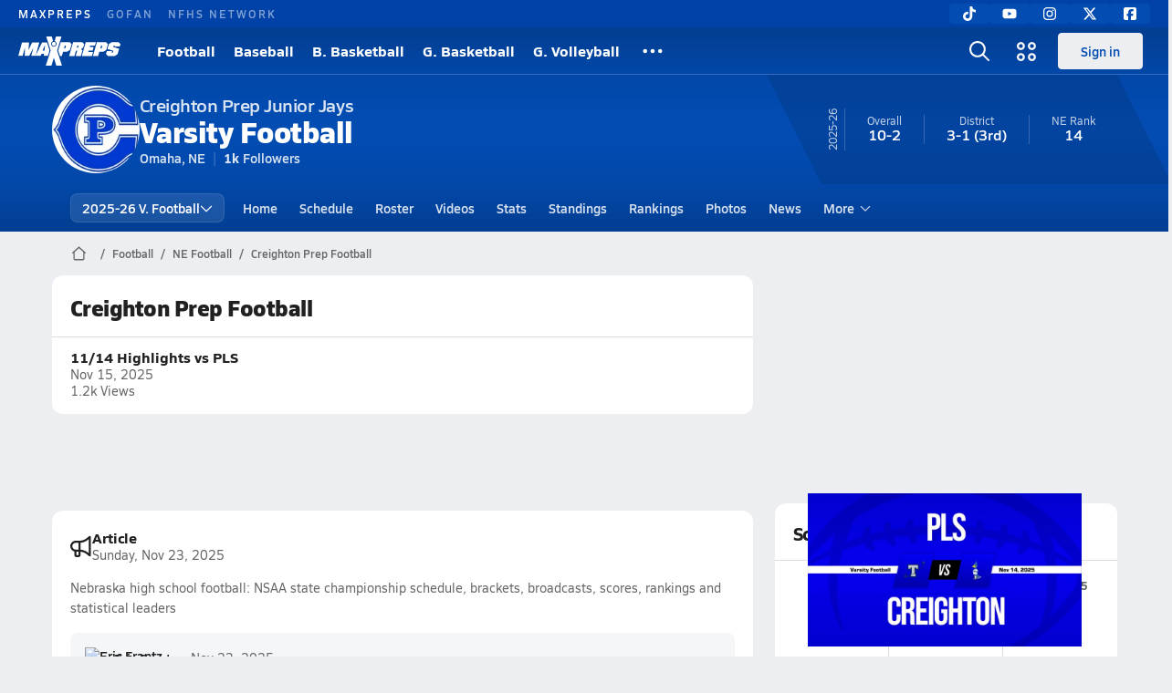

--- FILE ---
content_type: text/html; charset=utf-8
request_url: https://www.maxpreps.com/ne/omaha/creighton-prep-junior-jays/football/
body_size: 52383
content:
<!DOCTYPE html><html lang="en"><head><meta charSet="utf-8" data-next-head=""/><meta name="viewport" content="width=device-width, initial-scale=1" data-next-head=""/><meta name="robots" content="max-image-preview:large" data-next-head=""/><meta name="requestContext" content="{&quot;deviceType&quot;:&quot;desktop&quot;,&quot;appType&quot;:0}" data-next-head=""/><meta name="targeting" content="{&quot;pageMetaData&quot;:{&quot;hierarchy&quot;:&quot;team/team-home/team-home&quot;,&quot;tracking&quot;:&quot;team/team-home/team-home&quot;,&quot;pageAdUnit&quot;:&quot;team/team-home&quot;,&quot;pageType&quot;:&quot;team_home&quot;},&quot;gender&quot;:&quot;Boys&quot;,&quot;sportName&quot;:&quot;Football&quot;,&quot;teamLevel&quot;:&quot;Varsity&quot;,&quot;ssid&quot;:&quot;d3f943a6-448f-4f26-8754-84299a3d7201&quot;,&quot;schoolAddress&quot;:&quot;7400 Western Ave&quot;,&quot;schoolZipCode&quot;:&quot;68114&quot;,&quot;schoolMascot&quot;:&quot;Junior Jays&quot;,&quot;schoolMascotUrl&quot;:&quot;https://image.maxpreps.io/school-mascot/4/0/d/40df414f-431a-48d4-b3b6-e80d0f5a0e93.gif?version=635582230200000000&amp;width=1024&amp;height=1024&quot;,&quot;schoolColor1&quot;:&quot;034CB2&quot;,&quot;schoolColor2&quot;:&quot;FFFFFF&quot;,&quot;schoolColor3&quot;:&quot;      &quot;,&quot;schoolMailingAddress&quot;:&quot;&quot;,&quot;schoolMailingAddress2&quot;:&quot;&quot;,&quot;schoolMailingAddressNote&quot;:&quot;&quot;,&quot;schoolMailingCity&quot;:&quot;Omaha&quot;,&quot;schoolMailingState&quot;:&quot;NE&quot;,&quot;schoolMailingZip&quot;:&quot;68114-1878&quot;,&quot;schoolPhone&quot;:&quot;402-393-1190&quot;,&quot;schoolCanonicalUrl&quot;:&quot;https://www.maxpreps.com/ne/omaha/creighton-prep-junior-jays/&quot;,&quot;stateId&quot;:&quot;720079ee-90ec-46a0-ae59-4a53f943bdc2&quot;,&quot;stateName&quot;:&quot;Nebraska&quot;,&quot;allSeasonId&quot;:&quot;22e2b335-334e-4d4d-9f67-a0f716bb1ccd&quot;,&quot;leagueId&quot;:&quot;2f73d3b9-f4c7-4f30-8571-f28766216b92&quot;,&quot;leagueName&quot;:&quot;A District 1&quot;,&quot;leagueCanonicalUrl&quot;:&quot;https://www.maxpreps.com/ne/football/25-26/district/a-district-1/?leagueid=2f73d3b9-f4c7-4f30-8571-f28766216b92&quot;,&quot;stateDivisionId&quot;:&quot;0be63009-1dad-402e-815d-7e54352c565a&quot;,&quot;stateDivisionName&quot;:&quot;Division A&quot;,&quot;sectionDivisionId&quot;:&quot;00000000-0000-0000-0000-000000000000&quot;,&quot;sectionDivisionName&quot;:&quot;&quot;,&quot;schoolAssociationId&quot;:&quot;0953b16f-fa82-4c44-a8a8-b27f7f1d6d11&quot;,&quot;schoolAssociationName&quot;:&quot;Nebraska School Activities Association&quot;,&quot;schoolAssociationGoverningBodyName&quot;:&quot;NE School Activities Assn.&quot;,&quot;schoolAssociationGoverningBodyUrl&quot;:&quot;http://www.nsaahome.org&quot;,&quot;schoolAssociationGoverningBodyAbbreviation&quot;:&quot;NSAA&quot;,&quot;schoolShouldAppendHighSchoolString&quot;:false,&quot;schoolNameAcronym&quot;:&quot;CP&quot;,&quot;stateNominationStartsOn&quot;:null,&quot;stateNominationEndsOn&quot;:null,&quot;stateNominationBodyName&quot;:null,&quot;stateNominationBodyAbbreviation&quot;:null,&quot;stateQualificationStartsOn&quot;:null,&quot;stateQualificationEndsOn&quot;:null,&quot;stateQualificationBodyName&quot;:null,&quot;stateQualificationBodyAbbreviation&quot;:null,&quot;isGameChangerConnected&quot;:false,&quot;prepSportswearId&quot;:null,&quot;isDeleted&quot;:false,&quot;schoolName&quot;:&quot;Creighton Prep (Omaha, NE)&quot;,&quot;schoolFormattedName&quot;:&quot;Creighton Prep (Omaha, NE)&quot;,&quot;schoolCity&quot;:&quot;Omaha&quot;,&quot;stateCode&quot;:&quot;NE&quot;,&quot;sportSeasonName&quot;:&quot;Boys Football Varsity Fall 25-26&quot;,&quot;sport&quot;:&quot;Football&quot;,&quot;season&quot;:&quot;Fall&quot;,&quot;level&quot;:&quot;Varsity&quot;,&quot;year&quot;:&quot;25-26&quot;,&quot;formattedSportSeasonName&quot;:&quot;Football&quot;,&quot;coachName&quot;:&quot;Tim Johnk&quot;,&quot;teamSize&quot;:11,&quot;sectionId&quot;:&quot;4a5b0778-e1bd-4ef7-9fc7-f495c3fc6609&quot;,&quot;sectionName&quot;:&quot;Nebraska&quot;,&quot;canonicalUrl&quot;:&quot;https://www.maxpreps.com/ne/omaha/creighton-prep-junior-jays/football/&quot;,&quot;teamId&quot;:&quot;40df414f-431a-48d4-b3b6-e80d0f5a0e93&quot;,&quot;sportSeasonId&quot;:&quot;d3f943a6-448f-4f26-8754-84299a3d7201&quot;,&quot;content&quot;:&quot;team,team-stats,team-videos,team-contests,team-roster,team-standings,team-articles,team-photo-galleries,team-rankings,team-active-coach,team-preview-import&quot;,&quot;affiliation&quot;:&quot;not-yet-calculated&quot;}" data-next-head=""/><link as="image" rel="preload" href="https://image.maxpreps.io/school-mascot/4/0/d/40df414f-431a-48d4-b3b6-e80d0f5a0e93.gif?version=635582230200000000&amp;width=128&amp;height=128&amp;auto=webp&amp;format=pjpg" data-next-head=""/><link rel="canonical" href="https://www.maxpreps.com/ne/omaha/creighton-prep-junior-jays/football/" data-next-head=""/><title data-next-head="">Creighton Prep  (Omaha, NE)  Football</title><meta name="description" content="See the Creighton Prep Junior Jays&#x27;s  football schedule, roster, rankings, standings and more on MaxPreps.com" data-next-head=""/><link as="image" rel="preload" href="https://image.maxpreps.io/postprocessor_v2/691834254ae4c645cba5dc31/ppv2_20251115152534314905.jpg?img-domain=delivery.vod&amp;auto=webp&amp;format=pjpg&amp;width=768&amp;height=432" data-next-head=""/><meta name="branch:deeplink:maxpreps_context" content="team" data-next-head=""/><meta name="branch:deeplink:maxpreps_school_id" content="40df414f-431a-48d4-b3b6-e80d0f5a0e93" data-next-head=""/><meta name="branch:deeplink:maxpreps_ssid" content="d3f943a6-448f-4f26-8754-84299a3d7201" data-next-head=""/><meta name="branch:deeplink:maxpreps_tab" content="1" data-next-head=""/><link rel="preconnect" href="https://asset.maxpreps.io" crossorigin="anonymous"/><link rel="preconnect" href="https://asset.maxpreps.io"/><link rel="preconnect" href="https://image.maxpreps.io"/><link rel="icon" sizes="180x180" href="https://asset.maxpreps.io/includes/images/icons/xman-white-background-180x180.png"/><link rel="preload" href="https://asset.maxpreps.io/includes/font/siro_regular_macroman/siro-regular-webfont.woff2" as="font" type="font/woff2" crossorigin=""/><link rel="preload" href="https://asset.maxpreps.io/includes/font/siro_semibold_macroman/siro-semibold-webfont.woff2" as="font" type="font/woff2" crossorigin=""/><link rel="preload" href="https://asset.maxpreps.io/includes/font/siro_bold_macroman/siro-bold-webfont.woff2" as="font" type="font/woff2" crossorigin=""/><link rel="preload" href="https://asset.maxpreps.io/includes/font/siro_extrabold_macroman/siro-extrabold-webfont.woff2" as="font" type="font/woff2" crossorigin=""/><style>@font-face{font-family: Siro;src:url(https://asset.maxpreps.io/includes/font/siro_regular_macroman/siro-regular-webfont.woff2) format('woff2'),url(https://asset.maxpreps.io/includes/font/siro_regular_macroman/siro-regular-webfont.woff) format('woff');font-weight:100 499;font-style:normal;font-display:swap;}
@font-face{font-family: Siro;src:url(https://asset.maxpreps.io/includes/font/siro_semibold_macroman/siro-semibold-webfont.woff2) format('woff2'),url(https://asset.maxpreps.io/includes/font/siro_semibold_macroman/siro-semibold-webfont.woff) format('woff');font-weight:500 599;font-style:normal;font-display:swap;}
@font-face{font-family: Siro;src:url(https://asset.maxpreps.io/includes/font/siro_bold_macroman/siro-bold-webfont.woff2) format('woff2'),url(https://asset.maxpreps.io/includes/font/siro_bold_macroman/siro-bold-webfont.woff) format('woff');font-weight:600 799;font-style:normal;font-display:swap;}
@font-face{font-family: Siro;src:url(https://asset.maxpreps.io/includes/font/siro_extrabold_macroman/siro-extrabold-webfont.woff2) format('woff2'),url(https://asset.maxpreps.io/includes/font/siro_extrabold_macroman/siro-extrabold-webfont.woff) format('woff');font-weight:800 900;font-style:normal;font-display:swap;}</style><style id="static-normalize-style">/*! modern-normalize v2.0.0 | MIT License | https://github.com/sindresorhus/modern-normalize */progress,sub,sup{vertical-align:baseline}*,::after,::before{box-sizing:border-box}html{font-family:system-ui,'Segoe UI',Roboto,Helvetica,Arial,sans-serif,'Apple Color Emoji','Segoe UI Emoji';line-height:1.15;-webkit-text-size-adjust:100%;-moz-tab-size:4;tab-size:4}body{margin:0}hr{height:0;color:inherit}abbr[title]{text-decoration:underline dotted}b,strong{font-weight:bolder}code,kbd,pre,samp{font-family:ui-monospace,SFMono-Regular,Consolas,'Liberation Mono',Menlo,monospace;font-size:1em}small{font-size:80%}sub,sup{font-size:75%;line-height:0;position:relative}sub{bottom:-.25em}sup{top:-.5em}table{text-indent:0;border-color:inherit}button,input,optgroup,select,textarea{font-family:inherit;font-size:100%;line-height:1.15;margin:0}button,select{text-transform:none}[type=button],[type=reset],[type=submit],button{-webkit-appearance:button}::-moz-focus-inner{border-style:none;padding:0}:-moz-focusring{outline:ButtonText dotted 1px}:-moz-ui-invalid{box-shadow:none}legend{padding:0}::-webkit-inner-spin-button,::-webkit-outer-spin-button{height:auto}[type=search]{-webkit-appearance:textfield;outline-offset:-2px}::-webkit-search-decoration{-webkit-appearance:none}::-webkit-file-upload-button{-webkit-appearance:button;font:inherit}summary{display:list-item}</style><style id="static-fa-style">.fa-layers,.svg-inline--fa{vertical-align:-.125em;width:var(--fa-width,1.25em);height:1em}.fa-li,.svg-inline--fa.fa-li{inset-inline-start:calc(-1 * var(--fa-li-width,2em))}.fa-layers,.fa-li{text-align:center}.fa-inverse,.fa-layers-counter{color:var(--fa-inverse,#fff)}:host,:root{--fa-font-solid:normal 900 1em/1 "Font Awesome 7 Free";--fa-font-regular:normal 400 1em/1 "Font Awesome 7 Free";--fa-font-light:normal 300 1em/1 "Font Awesome 7 Pro";--fa-font-thin:normal 100 1em/1 "Font Awesome 7 Pro";--fa-font-duotone:normal 900 1em/1 "Font Awesome 7 Duotone";--fa-font-duotone-regular:normal 400 1em/1 "Font Awesome 7 Duotone";--fa-font-duotone-light:normal 300 1em/1 "Font Awesome 7 Duotone";--fa-font-duotone-thin:normal 100 1em/1 "Font Awesome 7 Duotone";--fa-font-brands:normal 400 1em/1 "Font Awesome 7 Brands";--fa-font-sharp-solid:normal 900 1em/1 "Font Awesome 7 Sharp";--fa-font-sharp-regular:normal 400 1em/1 "Font Awesome 7 Sharp";--fa-font-sharp-light:normal 300 1em/1 "Font Awesome 7 Sharp";--fa-font-sharp-thin:normal 100 1em/1 "Font Awesome 7 Sharp";--fa-font-sharp-duotone-solid:normal 900 1em/1 "Font Awesome 7 Sharp Duotone";--fa-font-sharp-duotone-regular:normal 400 1em/1 "Font Awesome 7 Sharp Duotone";--fa-font-sharp-duotone-light:normal 300 1em/1 "Font Awesome 7 Sharp Duotone";--fa-font-sharp-duotone-thin:normal 100 1em/1 "Font Awesome 7 Sharp Duotone";--fa-font-slab-regular:normal 400 1em/1 "Font Awesome 7 Slab";--fa-font-slab-press-regular:normal 400 1em/1 "Font Awesome 7 Slab Press";--fa-font-whiteboard-semibold:normal 600 1em/1 "Font Awesome 7 Whiteboard";--fa-font-thumbprint-light:normal 300 1em/1 "Font Awesome 7 Thumbprint";--fa-font-notdog-solid:normal 900 1em/1 "Font Awesome 7 Notdog";--fa-font-notdog-duo-solid:normal 900 1em/1 "Font Awesome 7 Notdog Duo";--fa-font-etch-solid:normal 900 1em/1 "Font Awesome 7 Etch";--fa-font-jelly-regular:normal 400 1em/1 "Font Awesome 7 Jelly";--fa-font-jelly-fill-regular:normal 400 1em/1 "Font Awesome 7 Jelly Fill";--fa-font-jelly-duo-regular:normal 400 1em/1 "Font Awesome 7 Jelly Duo";--fa-font-chisel-regular:normal 400 1em/1 "Font Awesome 7 Chisel"}.svg-inline--fa{box-sizing:content-box;display:var(--fa-display,inline-block);overflow:visible}.fa-layers,.fa-stack{display:inline-block}.svg-inline--fa.fa-2xs{vertical-align:.1em}.svg-inline--fa.fa-xs{vertical-align:0}.svg-inline--fa.fa-sm{vertical-align:-.0714285714em}.svg-inline--fa.fa-lg{vertical-align:-.2em}.svg-inline--fa.fa-xl{vertical-align:-.25em}.svg-inline--fa.fa-2xl{vertical-align:-.3125em}.fa-pull-left,.fa-pull-start,.svg-inline--fa .fa-pull-start,.svg-inline--fa.fa-pull-left{float:inline-start;margin-inline-end:var(--fa-pull-margin,.3em)}.fa-pull-end,.fa-pull-right,.svg-inline--fa .fa-pull-end,.svg-inline--fa.fa-pull-right{float:inline-end;margin-inline-start:var(--fa-pull-margin,.3em)}.svg-inline--fa.fa-li{width:var(--fa-li-width,2em);inset-block-start:0.25em}.fa-layers-counter,.fa-layers-text{display:inline-block;position:absolute;text-align:center}.fa-layers,.fa-ul>li{position:relative}.fa-layers .svg-inline--fa{inset:0;margin:auto;position:absolute;transform-origin:center center}.fa-layers-text{left:50%;top:50%;transform:translate(-50%,-50%);transform-origin:center center}.fa-layers-counter{background-color:var(--fa-counter-background-color,#ff253a);border-radius:var(--fa-counter-border-radius,1em);box-sizing:border-box;line-height:var(--fa-counter-line-height, 1);max-width:var(--fa-counter-max-width,5em);min-width:var(--fa-counter-min-width,1.5em);overflow:hidden;padding:var(--fa-counter-padding,.25em .5em);right:var(--fa-right,0);text-overflow:ellipsis;top:var(--fa-top,0);transform:scale(var(--fa-counter-scale,.25));transform-origin:top right}.fa-layers-bottom-right{bottom:var(--fa-bottom,0);right:var(--fa-right,0);top:auto;transform:scale(var(--fa-layers-scale,.25));transform-origin:bottom right}.fa-layers-bottom-left,.fa-layers-top-right{transform:scale(var(--fa-layers-scale,.25))}.fa-layers-bottom-left{bottom:var(--fa-bottom,0);left:var(--fa-left,0);right:auto;top:auto;transform-origin:bottom left}.fa-layers-top-right{top:var(--fa-top,0);right:var(--fa-right,0);transform-origin:top right}.fa-layers-top-left{left:var(--fa-left,0);right:auto;top:var(--fa-top,0);transform:scale(var(--fa-layers-scale,.25));transform-origin:top left}.fa-1x{font-size:1em}.fa-2x{font-size:2em}.fa-3x{font-size:3em}.fa-4x{font-size:4em}.fa-5x{font-size:5em}.fa-6x{font-size:6em}.fa-7x{font-size:7em}.fa-8x{font-size:8em}.fa-9x{font-size:9em}.fa-10x{font-size:10em}.fa-2xs{font-size:calc(10 / 16 * 1em);line-height:calc(1 / 10 * 1em);vertical-align:calc((6 / 10 - .375) * 1em)}.fa-xs{font-size:calc(12 / 16 * 1em);line-height:calc(1 / 12 * 1em);vertical-align:calc((6 / 12 - .375) * 1em)}.fa-sm{font-size:calc(14 / 16 * 1em);line-height:calc(1 / 14 * 1em);vertical-align:calc((6 / 14 - .375) * 1em)}.fa-lg{font-size:calc(20 / 16 * 1em);line-height:calc(1 / 20 * 1em);vertical-align:calc((6 / 20 - .375) * 1em)}.fa-xl{font-size:calc(24 / 16 * 1em);line-height:calc(1 / 24 * 1em);vertical-align:calc((6 / 24 - .375) * 1em)}.fa-2xl{font-size:calc(32 / 16 * 1em);line-height:calc(1 / 32 * 1em);vertical-align:calc((6 / 32 - .375) * 1em)}.fa-width-auto{--fa-width:auto}.fa-fw,.fa-width-fixed{--fa-width:1.25em}.fa-ul{list-style-type:none;margin-inline-start:var(--fa-li-margin,2.5em);padding-inline-start:0}.fa-li{position:absolute;width:var(--fa-li-width,2em);line-height:inherit}.fa-border{border-color:var(--fa-border-color,#eee);border-radius:var(--fa-border-radius,.1em);border-style:var(--fa-border-style,solid);border-width:var(--fa-border-width,.0625em);box-sizing:var(--fa-border-box-sizing,content-box);padding:var(--fa-border-padding,.1875em .25em)}.fa-spin{animation-name:fa-spin;animation-delay:var(--fa-animation-delay, 0s);animation-direction:var(--fa-animation-direction,normal);animation-duration:var(--fa-animation-duration, 2s);animation-iteration-count:var(--fa-animation-iteration-count,infinite);animation-timing-function:var(--fa-animation-timing,linear)}@media (prefers-reduced-motion:reduce){.fa-spin{animation:none!important;transition:none!important}}@keyframes fa-spin{0%{transform:rotate(0)}100%{transform:rotate(360deg)}}.fa-rotate-90{transform:rotate(90deg)}.fa-rotate-180{transform:rotate(180deg)}.fa-rotate-270{transform:rotate(270deg)}.fa-flip-horizontal{transform:scale(-1,1)}.fa-flip-vertical{transform:scale(1,-1)}.fa-flip-both,.fa-flip-horizontal.fa-flip-vertical{transform:scale(-1,-1)}.fa-rotate-by{transform:rotate(var(--fa-rotate-angle,0))}.svg-inline--fa .fa-primary{fill:var(--fa-primary-color,currentColor);opacity:var(--fa-primary-opacity, 1)}.svg-inline--fa .fa-secondary,.svg-inline--fa.fa-swap-opacity .fa-primary{opacity:var(--fa-secondary-opacity, .4)}.svg-inline--fa .fa-secondary{fill:var(--fa-secondary-color,currentColor)}.svg-inline--fa.fa-swap-opacity .fa-secondary{opacity:var(--fa-primary-opacity, 1)}.svg-inline--fa mask .fa-primary,.svg-inline--fa mask .fa-secondary{fill:black}.svg-inline--fa.fa-inverse{fill:var(--fa-inverse,#fff)}.fa-stack{height:2em;line-height:2em;position:relative;vertical-align:middle;width:2.5em}.svg-inline--fa.fa-stack-1x{--fa-width:1.25em;height:1em;width:var(--fa-width)}.svg-inline--fa.fa-stack-2x{--fa-width:2.5em;height:2em;width:var(--fa-width)}.fa-stack-1x,.fa-stack-2x{inset:0;margin:auto;position:absolute;z-index:var(--fa-stack-z-index,auto)}</style><style id="static-mp-style">*{margin:0;padding:0;border:0;font:inherit;vertical-align:baseline}html{scroll-behavior:smooth}article,aside,details,figcaption,figure,footer,header,hgroup,menu,nav,section{display:block}body{font-family:Siro,Arial,Helvetica,sans-serif!important;font-variant:normal;font-size:14px;}ol,ul{list-style:none}blockquote,q{quotes:none}blockquote::after,blockquote::before,q::after,q::before{content:'';content:none}table{border-collapse:collapse;border-spacing:0}button{cursor:pointer}a{text-decoration:none}#onetrust-consent-sdk{pointer-events:initial;}.sr-only{position:absolute;width:1px;height:1px;padding:0;margin:-1px;overflow:hidden;clip:rect(0,0,0,0);white-space:nowrap;border-width:0}</style><style id="dynamic-mp-style"> :root { --font-weight-regular:400;--font-weight-semibold:500;--font-weight-bold:700;--font-weight-heavy:800;--line-height-none:1;--line-height-normal:1.3;--line-height-comfy:1.6;--spacing-25:4px;--spacing-50:8px;--spacing-75:12px;--spacing-100:16px;--spacing-125:20px;--spacing-150:24px;--spacing-200:32px;--spacing-250:40px;--spacing-300:48px;--spacing-400:64px;--spacing-600:96px;--spacing-800:128px; accent-color:#E10500; } .heading_500_xbold {font-size:80px;line-height:var(--line-height-normal);font-weight:var(--font-weight-heavy); letter-spacing: -0.03rem; }.heading_300_xbold {font-size:48px;line-height:var(--line-height-normal);font-weight:var(--font-weight-heavy); letter-spacing: -0.03rem; }.heading_200_xbold {font-size:32px;line-height:var(--line-height-normal);font-weight:var(--font-weight-heavy); letter-spacing: -0.03rem; }.heading_150_xbold {font-size:24px;line-height:var(--line-height-normal);font-weight:var(--font-weight-heavy); letter-spacing: -0.03rem; }.heading_125_bold {font-size:20px;line-height:var(--line-height-normal);font-weight:var(--font-weight-bold); letter-spacing: -0.03rem; }.heading_100_bold {font-size:16px;line-height:var(--line-height-normal);font-weight:var(--font-weight-bold); }.heading_90_bold {font-size:14px;line-height:var(--line-height-normal);font-weight:var(--font-weight-bold); }.heading_75_bold {font-size:12px;line-height:var(--line-height-normal);font-weight:var(--font-weight-bold); }.heading_125_semibold {font-size:20px;line-height:var(--line-height-normal);font-weight:var(--font-weight-semibold); letter-spacing: -0.03rem; }.heading_100_semibold {font-size:16px;line-height:var(--line-height-normal);font-weight:var(--font-weight-semibold); }.heading_90_semibold {font-size:14px;line-height:var(--line-height-normal);font-weight:var(--font-weight-semibold); }.heading_75_semibold {font-size:12px;line-height:var(--line-height-normal);font-weight:var(--font-weight-semibold); }.body_110_reg {font-size:18px;line-height:var(--line-height-comfy);font-weight:var(--font-weight-regular); }.body_100_reg {font-size:16px;line-height:var(--line-height-comfy);font-weight:var(--font-weight-regular); }.body_90_reg {font-size:14px;line-height:var(--line-height-comfy);font-weight:var(--font-weight-regular); }.action_100_semibold {font-size:16px;line-height:var(--line-height-normal);font-weight:var(--font-weight-semibold); }.action_90_semibold {font-size:14px;line-height:var(--line-height-normal);font-weight:var(--font-weight-semibold); }.action_75_semibold {font-size:12px;line-height:var(--line-height-normal);font-weight:var(--font-weight-semibold); }.detail_125_reg {font-size:20px;line-height:var(--line-height-normal);font-weight:var(--font-weight-regular); letter-spacing: -0.03rem; }.detail_100_reg {font-size:16px;line-height:var(--line-height-normal);font-weight:var(--font-weight-regular); }.detail_90_reg {font-size:14px;line-height:var(--line-height-normal);font-weight:var(--font-weight-regular); }.detail_75_reg {font-size:12px;line-height:var(--line-height-normal);font-weight:var(--font-weight-regular); }.detail_125_bold {font-size:20px;line-height:var(--line-height-normal);font-weight:var(--font-weight-bold); letter-spacing: -0.03rem; }.detail_100_bold {font-size:16px;line-height:var(--line-height-normal);font-weight:var(--font-weight-bold); }.detail_90_bold {font-size:14px;line-height:var(--line-height-normal);font-weight:var(--font-weight-bold); }.detail_75_bold {font-size:12px;line-height:var(--line-height-normal);font-weight:var(--font-weight-bold); } .card-padding { padding: var(--spacing-125); } .card-padding-x { padding: 0 var(--spacing-125); } .card-margin-y { margin: var(--spacing-100) 0; } body { color: #212021; background-color: #EDEEF2; font-weight:var(--font-weight-regular); line-height:var(--line-height-normal); }</style><script id="bb-init-script">(function(a,d){
  var w=window,b='BidBarrel',q='queue';w[b]=w[b]?w[b]:{};w[b][q]=w[b][q]?w[b][q]:[];
  a.forEach(function(z){w[b][z]=function(){var c=arguments;w[b][q].push(function(r){w[b][z].apply(w[b],c);r()})}});
  if(d){var p=document,t='script',f=p.getElementsByTagName(t)[0];s=p.createElement(t);s.async=!0;s.id=b.toLowerCase();s.src=d;if(!f)f=p.head;f.parentNode.insertBefore(s,f)};
})(['auction','initialize','on','destroySlots','destroyAllSlots','setConfig'],null);

(function() {
  const a = document.cookie.match('(^|;)\\s*MemberName\\s*=\\s*([^;]+)');

  var l = localStorage;

  if (a && a.length === 3) {
    var m = new URLSearchParams(a.pop());
    
    const tfcd = !!parseInt(m.get('tfcd') || '0');
    l.setItem('_BB.tfcd', tfcd.toString());
    
    const hash = m.get('email');
    if(hash) l.setItem('_BB.eid', hash);
    else l.removeItem('_BB.eid');
  }
  else {
    l.setItem('_BB.tfcd', '0');
    l.removeItem('_BB.eid');
  }
})()</script><script id="tealium-init-script">
  var utag_data = utag_data || {};
  utag_data.pageUrl = window.location.href;
</script><script id="ld+json" type="application/ld+json">{"@context":"https://schema.org","@type":"ProfilePage","dateModified":"2025-11-24T23:12:07+00:00","mainEntity":{"@type":"SportsTeam","name":"Creighton Prep","image":{"@type":"ImageObject","url":"https://image.maxpreps.io/school-mascot/4/0/d/40df414f-431a-48d4-b3b6-e80d0f5a0e93.gif?version=635582230200000000&width=1024&height=1024"},"url":"https://www.maxpreps.com/ne/omaha/creighton-prep-junior-jays/football/","address":{"@type":"PostalAddress","name":"Creighton Prep","telephone":"402-393-1190","addressCountry":"US","addressLocality":"Omaha","addressRegion":"NE","postalCode":"68114","streetAddress":"7400 Western Ave"},"parentOrganization":{"@type":"HighSchool","url":"https://www.maxpreps.com/ne/omaha/creighton-prep-junior-jays/"},"telephone":"402-393-1190","sport":"Football","coach":{"@type":"Person","name":"Tim Johnk"},"gender":"https://schema.org/Male"}}</script><noscript data-n-css=""></noscript><script defer="" noModule="" src="https://asset.maxpreps.io/_next/static/chunks/polyfills-42372ed130431b0a.js"></script><script defer="" src="https://asset.maxpreps.io/_next/static/chunks/3556.56efd3395c837bc0.js"></script><script defer="" src="https://asset.maxpreps.io/_next/static/chunks/1669.cf964d5d9a6a7428.js"></script><script defer="" src="https://asset.maxpreps.io/_next/static/chunks/6053.aac67dbd197a9929.js"></script><script defer="" src="https://asset.maxpreps.io/_next/static/chunks/3643.57023048a413d7e5.js"></script><script defer="" src="https://asset.maxpreps.io/_next/static/chunks/4849.84ec18eefb164bc5.js"></script><script src="https://asset.maxpreps.io/_next/static/chunks/webpack-1d64443697af95d0.js" defer=""></script><script src="https://asset.maxpreps.io/_next/static/chunks/framework-1548034a53843b9f.js" defer=""></script><script src="https://asset.maxpreps.io/_next/static/chunks/main-ebd25c8da536f46e.js" defer=""></script><script src="https://asset.maxpreps.io/_next/static/chunks/pages/_app-9fbb509516ddbd9e.js" defer=""></script><script src="https://asset.maxpreps.io/_next/static/chunks/1460-73d504fbe84769d8.js" defer=""></script><script src="https://asset.maxpreps.io/_next/static/chunks/4587-9c3709a0470b8965.js" defer=""></script><script src="https://asset.maxpreps.io/_next/static/chunks/1061-9f7a84abb7c76014.js" defer=""></script><script src="https://asset.maxpreps.io/_next/static/chunks/7914-ad66daa1809b238a.js" defer=""></script><script src="https://asset.maxpreps.io/_next/static/chunks/36-f886e26471225b1f.js" defer=""></script><script src="https://asset.maxpreps.io/_next/static/chunks/1122-ccd6a31449c223de.js" defer=""></script><script src="https://asset.maxpreps.io/_next/static/chunks/5619-034523ea738ccceb.js" defer=""></script><script src="https://asset.maxpreps.io/_next/static/chunks/5436-bb3f04e17ea8f15c.js" defer=""></script><script src="https://asset.maxpreps.io/_next/static/chunks/3911-17b81fcc627263b7.js" defer=""></script><script src="https://asset.maxpreps.io/_next/static/chunks/5209-9f0ba08b047dcdd5.js" defer=""></script><script src="https://asset.maxpreps.io/_next/static/chunks/4667-66416e03dc639c38.js" defer=""></script><script src="https://asset.maxpreps.io/_next/static/chunks/9313-0e75fdac6d499162.js" defer=""></script><script src="https://asset.maxpreps.io/_next/static/chunks/7397-f2af89cd6249afe8.js" defer=""></script><script src="https://asset.maxpreps.io/_next/static/chunks/4089-c599adb20d43deda.js" defer=""></script><script src="https://asset.maxpreps.io/_next/static/chunks/7700-16eb0117dba02d25.js" defer=""></script><script src="https://asset.maxpreps.io/_next/static/chunks/6091-7afba972f3f88768.js" defer=""></script><script src="https://asset.maxpreps.io/_next/static/chunks/9771-4188633023554711.js" defer=""></script><script src="https://asset.maxpreps.io/_next/static/chunks/2221-db374aa51b5011c5.js" defer=""></script><script src="https://asset.maxpreps.io/_next/static/chunks/3291-afd9da374391e022.js" defer=""></script><script src="https://asset.maxpreps.io/_next/static/chunks/67-d78fbd8615102b6a.js" defer=""></script><script src="https://asset.maxpreps.io/_next/static/chunks/9546-a91b677425d22322.js" defer=""></script><script src="https://asset.maxpreps.io/_next/static/chunks/9798-6c69df36e8c90985.js" defer=""></script><script src="https://asset.maxpreps.io/_next/static/chunks/pages/team-fe5a00fa15cd6427.js" defer=""></script><script src="https://asset.maxpreps.io/_next/static/1764019328/_buildManifest.js" defer=""></script><script src="https://asset.maxpreps.io/_next/static/1764019328/_ssgManifest.js" defer=""></script><style data-styled="" data-styled-version="6.1.19">.flOeOL{padding-top:var(--spacing-125);color:#212021;border-bottom:1px solid #D9DBDE;padding-bottom:16px;}/*!sc*/
.flOeOL .query-container{container-type:inline-size;z-index:1;position:relative;}/*!sc*/
.flOeOL .top,.flOeOL .bottom{display:flex;align-items:center;gap:var(--spacing-50);}/*!sc*/
.flOeOL .bottom{margin-top:var(--spacing-50);justify-content:space-between;}/*!sc*/
.flOeOL .title{display:inline-block;}/*!sc*/
.flOeOL h1{font-size:24px;line-height:var(--line-height-normal);font-weight:var(--font-weight-heavy);letter-spacing:-0.03rem;}/*!sc*/
@container (inline-size >= 768px){.flOeOL h1{font-size:32px;line-height:var(--line-height-normal);font-weight:var(--font-weight-heavy);letter-spacing:-0.03rem;}}/*!sc*/
.flOeOL h2{font-size:20px;line-height:var(--line-height-normal);font-weight:var(--font-weight-bold);letter-spacing:-0.03rem;}/*!sc*/
@container (inline-size >= 768px){.flOeOL h2{font-size:24px;line-height:var(--line-height-normal);font-weight:var(--font-weight-heavy);letter-spacing:-0.03rem;}}/*!sc*/
.flOeOL .sub-title{margin-top:var(--spacing-50);color:#656667;font-size:14px;line-height:var(--line-height-normal);font-weight:var(--font-weight-regular);}/*!sc*/
.flOeOL .top-right{margin-left:auto;padding-left:var(--spacing-100);}/*!sc*/
.kPDlSk{padding-top:var(--spacing-125);color:#212021;}/*!sc*/
.kPDlSk .query-container{container-type:inline-size;z-index:1;position:relative;}/*!sc*/
.kPDlSk .top,.kPDlSk .bottom{display:flex;align-items:center;gap:var(--spacing-50);}/*!sc*/
.kPDlSk .bottom{margin-top:var(--spacing-50);justify-content:space-between;}/*!sc*/
.kPDlSk .title{display:inline-block;}/*!sc*/
.kPDlSk h1{font-size:24px;line-height:var(--line-height-normal);font-weight:var(--font-weight-heavy);letter-spacing:-0.03rem;}/*!sc*/
@container (inline-size >= 768px){.kPDlSk h1{font-size:32px;line-height:var(--line-height-normal);font-weight:var(--font-weight-heavy);letter-spacing:-0.03rem;}}/*!sc*/
.kPDlSk h2{font-size:20px;line-height:var(--line-height-normal);font-weight:var(--font-weight-bold);letter-spacing:-0.03rem;}/*!sc*/
@container (inline-size >= 768px){.kPDlSk h2{font-size:24px;line-height:var(--line-height-normal);font-weight:var(--font-weight-heavy);letter-spacing:-0.03rem;}}/*!sc*/
.kPDlSk .sub-title{margin-top:var(--spacing-50);color:#656667;font-size:14px;line-height:var(--line-height-normal);font-weight:var(--font-weight-regular);}/*!sc*/
.kPDlSk .top-right{margin-left:auto;padding-left:var(--spacing-100);}/*!sc*/
data-styled.g1[id="sc-bdf29f4-0"]{content:"flOeOL,kPDlSk,"}/*!sc*/
.irUwch{width:100%;border-radius:12px;background-color:#FFFFFF;color:#212021;container-name:card;}/*!sc*/
.iWqCjj{width:100%;border-radius:12px;background-color:#FFFFFF;color:#212021;container-name:card;container-type:inline-size;}/*!sc*/
data-styled.g2[id="sc-d7523cc7-0"]{content:"irUwch,iWqCjj,"}/*!sc*/
.dwHMw{display:flex;justify-content:center;min-height:90px;margin:var(--spacing-50) 0;}/*!sc*/
@container (inline-size >= 768px){.dwHMw{margin:var(--spacing-100) 0;}}/*!sc*/
.idmAia{display:flex;justify-content:center;min-height:250px;min-width:300px;margin:var(--spacing-50) 0;}/*!sc*/
@container (inline-size >= 768px){.idmAia{margin:var(--spacing-100) 0;}}/*!sc*/
.eYivQL{display:flex;justify-content:center;margin:var(--spacing-50) 0;}/*!sc*/
@container (inline-size >= 768px){.eYivQL{margin:var(--spacing-100) 0;}}/*!sc*/
data-styled.g3[id="sc-b77c7e06-0"]{content:"dwHMw,idmAia,eYivQL,"}/*!sc*/
:root{--themeNavLight:#034CB2;}/*!sc*/
data-styled.g4[id="sc-global-giBVFz1"]{content:"sc-global-giBVFz1,"}/*!sc*/
.gafThl{display:inline-flex;width:16px;height:16px;}/*!sc*/
.gafThl .icon-placeholder,.gafThl .x-mi{width:16px;height:16px;}/*!sc*/
.klEezt{display:inline-flex;}/*!sc*/
.gNWEjt{display:inline-flex;width:24px;height:24px;}/*!sc*/
.gNWEjt .icon-placeholder,.gNWEjt .x-mi{width:24px;height:24px;}/*!sc*/
.gXuzkV{display:inline-flex;width:22px;height:22px;}/*!sc*/
.gXuzkV .icon-placeholder,.gXuzkV .x-mi{width:22px;height:22px;}/*!sc*/
.klzCPZ{display:inline-flex;width:14px;height:14px;}/*!sc*/
.klzCPZ .icon-placeholder,.klzCPZ .x-mi{width:14px;height:14px;}/*!sc*/
.jfqlWx{display:inline-flex;width:12px;height:12px;}/*!sc*/
.jfqlWx .icon-placeholder,.jfqlWx .x-mi{width:12px;height:12px;}/*!sc*/
.jTgWYF{display:inline-flex;width:20px;height:20px;}/*!sc*/
.jTgWYF .icon-placeholder,.jTgWYF .x-mi{width:20px;height:20px;}/*!sc*/
.fxsrvZ{display:inline-flex;width:32px;height:32px;}/*!sc*/
.fxsrvZ .icon-placeholder,.fxsrvZ .x-mi{width:32px;height:32px;}/*!sc*/
.gbliUV{display:inline-flex;width:26.4px;height:26.4px;}/*!sc*/
.gbliUV .icon-placeholder,.gbliUV .x-mi{width:26.4px;height:26.4px;}/*!sc*/
.gRgFeh{display:inline-flex;width:19.2px;height:19.2px;}/*!sc*/
.gRgFeh .icon-placeholder,.gRgFeh .x-mi{width:19.2px;height:19.2px;}/*!sc*/
data-styled.g6[id="sc-50941e4e-0"]{content:"gafThl,klEezt,gNWEjt,gXuzkV,klzCPZ,jfqlWx,jTgWYF,fxsrvZ,gbliUV,gRgFeh,"}/*!sc*/
.gJYGCG{appearance:none;cursor:pointer;}/*!sc*/
data-styled.g7[id="sc-e3226096-0"]{content:"gJYGCG,"}/*!sc*/
.hlDeFQ{appearance:none;background-color:transparent;cursor:pointer;color:var(--data-color);}/*!sc*/
.hlDeFQ:hover{color:var(--data-hover-color);}/*!sc*/
.hlDeFQ:active{color:#A6A9AD;}/*!sc*/
.ljRkqy{appearance:none;background-color:transparent;cursor:pointer;color:var(--data-color);}/*!sc*/
.ljRkqy:hover{color:var(--data-hover-color);text-decoration:underline;}/*!sc*/
.ljRkqy:active{color:#A6A9AD;}/*!sc*/
.fBOAqy{appearance:none;background-color:transparent;cursor:pointer;color:var(--data-color);text-decoration:underline;}/*!sc*/
.fBOAqy:hover{color:var(--data-hover-color);}/*!sc*/
.fBOAqy:active{color:#A6A9AD;}/*!sc*/
data-styled.g8[id="sc-63c3c392-0"]{content:"hlDeFQ,ljRkqy,fBOAqy,"}/*!sc*/
.cAEaZy{appearance:none;background-color:transparent;cursor:pointer;color:var(--data-color);}/*!sc*/
.cAEaZy:hover{color:var(--data-hover-color);}/*!sc*/
.cAEaZy:active{color:#A6A9AD;}/*!sc*/
.gXTzQI{appearance:none;background-color:transparent;cursor:pointer;color:var(--data-color);text-decoration:underline;}/*!sc*/
.gXTzQI:hover{color:var(--data-hover-color);}/*!sc*/
.gXTzQI:active{color:#A6A9AD;}/*!sc*/
.ctOOgc{appearance:none;background-color:transparent;cursor:pointer;color:var(--data-color);}/*!sc*/
.ctOOgc:hover{color:var(--data-hover-color);text-decoration:underline;}/*!sc*/
.ctOOgc:active{color:#A6A9AD;}/*!sc*/
data-styled.g10[id="sc-63c3c392-2"]{content:"cAEaZy,gXTzQI,ctOOgc,"}/*!sc*/
.bEAjst{font-size:12px;line-height:var(--line-height-normal);font-weight:var(--font-weight-semibold);display:flex;align-items:stretch;justify-content:center;margin:8px 0 0;min-height:32px;}/*!sc*/
.bEAjst .mobile-portal{position:relative;}/*!sc*/
data-styled.g12[id="sc-8097d908-1"]{content:"bEAjst,"}/*!sc*/
.ggUtfm{margin:0 auto;display:flex;align-items:stretch;flex-flow:row nowrap;overflow:auto;width:100%;z-index:1;position:relative;}/*!sc*/
@media (min-width: 1280px){.ggUtfm{max-width:1155px;}}/*!sc*/
.ggUtfm>li{display:flex;align-items:center;}/*!sc*/
.ggUtfm>li::before{content:'/';color:#656667;}/*!sc*/
.ggUtfm>li:first-child::before{content:'';}/*!sc*/
.ggUtfm a,.ggUtfm span{padding:0 8px;color:#656667;white-space:nowrap;display:flex;align-items:center;line-height:32px;}/*!sc*/
.ggUtfm .x-mi{display:block;height:32px;}/*!sc*/
data-styled.g13[id="sc-8097d908-2"]{content:"ggUtfm,"}/*!sc*/
.bbnnmO{display:flex;justify-content:center;row-gap:var(--spacing-50);flex-wrap:wrap;color:#FFFFFF;white-space:nowrap;text-transform:uppercase;font-size:14px;line-height:var(--line-height-normal);font-weight:var(--font-weight-semibold);}/*!sc*/
.bbnnmO::after,.bbnnmO::before{content:'';width:100%;order:1;display:block;}/*!sc*/
.bbnnmO .item:nth-child(2n)::before{content:'|';margin:0 var(--spacing-50);}/*!sc*/
.bbnnmO .item:nth-child(n + 3){order:1;}/*!sc*/
.bbnnmO .item:nth-child(n + 5){order:2;}/*!sc*/
.bbnnmO .item.full-row{flex:0 0 100%;}/*!sc*/
.bbnnmO .item.full-row::before{content:'';margin:0;}/*!sc*/
@media only screen and (min-width:1120px){.bbnnmO::before{content:none;}.bbnnmO .item:nth-child(n){order:initial;flex:initial;}.bbnnmO .item:nth-child(n)::before{content:'';margin:0;}.bbnnmO .item:nth-child(n + 2)::before{content:'|';margin:0 var(--spacing-50);}}/*!sc*/
data-styled.g15[id="sc-8efd2304-0"]{content:"bbnnmO,"}/*!sc*/
.kdrrYu{content-visibility:auto;contain-intrinsic-size:clamp(400px, calc(100vh - 100px), 540px);position:relative;padding:72px 50px 50px 50px;height:clamp(400px, calc(100vh - 100px), 540px);box-sizing:border-box;background:var(--themeNavLight,#E10500);display:flex;justify-content:space-between;align-items:center;flex-flow:column nowrap;text-align:center;color:#FFFFFF;}/*!sc*/
.kdrrYu a{color:#FFFFFF;text-decoration:none;}/*!sc*/
.kdrrYu a:hover{color:#FFFFFF;opacity:0.6;}/*!sc*/
.kdrrYu .legalese{-webkit-font-smoothing:antialiased;font-size:12px;line-height:var(--line-height-normal);font-weight:var(--font-weight-regular);}/*!sc*/
.kdrrYu .legalese .copyright{color:#FFFFFF;margin:0 0 8px;}/*!sc*/
.kdrrYu .mp-logo>img{width:175px;height:50px;display:block;}/*!sc*/
.kdrrYu .mp-logo>img:hover{opacity:0.6;}/*!sc*/
.kdrrYu .play-on-logo{display:inline-block;width:150px;height:54px;margin-left:-26px;}/*!sc*/
.kdrrYu .social{display:flex;gap:20px;justify-content:center;flex-wrap:nowrap;color:#FFFFFF;}/*!sc*/
@media only screen and (min-width:480px){.kdrrYu .social{gap:40px;}.kdrrYu .social>a span,.kdrrYu .social>a svg{width:32px;height:32px;}}/*!sc*/
data-styled.g16[id="sc-8efd2304-1"]{content:"kdrrYu,"}/*!sc*/
.OiIBP{position:relative;z-index:1001;}/*!sc*/
data-styled.g17[id="sc-cf280dd4-0"]{content:"OiIBP,"}/*!sc*/
.ifVXuj{position:relative;}/*!sc*/
.ifVXuj.hide{display:none;}/*!sc*/
@media (max-width:768px) and (orientation:landscape){.ifVXuj.sticky-disabled-on-mobile-landscape{position:relative!important;}}/*!sc*/
data-styled.g18[id="sc-cf280dd4-1"]{content:"ifVXuj,"}/*!sc*/
.bKRoWx{font-size:14px;line-height:var(--line-height-normal);font-weight:var(--font-weight-semibold);display:inline-flex;align-items:center;justify-content:center;gap:var(--spacing-50);border-radius:8px;white-space:nowrap;height:32px;width:unset;padding:0 var(--spacing-75);font-size:14px;line-height:var(--line-height-normal);font-weight:var(--font-weight-semibold);color:#212021;background-color:#EDEEF2;border:1px solid #EDEEF2;}/*!sc*/
.bKRoWx:is(:hover,:focus){color:#212021;background-color:#D9DBDE;border-color:#D9DBDE;}/*!sc*/
.bKRoWx:is(.disabled,:disabled){pointer-events:none;cursor:not-allowed;}/*!sc*/
.deANyN{font-size:14px;line-height:var(--line-height-normal);font-weight:var(--font-weight-semibold);display:inline-flex;align-items:center;justify-content:center;gap:var(--spacing-50);border-radius:8px;white-space:nowrap;height:32px;width:unset;padding:0 var(--spacing-75);font-size:14px;line-height:var(--line-height-normal);font-weight:var(--font-weight-semibold);color:#FFFFFF;background-color:rgba(255,255,255,.1);border:1px solid rgba(255,255,255,.1);}/*!sc*/
.deANyN:is(:hover,:focus){color:#FFFFFF;background-color:rgba(255,255,255,.2);border-color:rgba(255,255,255,.2);}/*!sc*/
.deANyN:is(.disabled,:disabled){pointer-events:none;cursor:not-allowed;}/*!sc*/
.efeYjk{font-size:14px;line-height:var(--line-height-normal);font-weight:var(--font-weight-semibold);display:inline-flex;align-items:center;justify-content:center;gap:var(--spacing-50);border-radius:32px;white-space:nowrap;height:32px;width:32px;padding:0 var(--spacing-75);font-size:14px;line-height:var(--line-height-normal);font-weight:var(--font-weight-semibold);color:#212021;background-color:#EDEEF2;border:1px solid #EDEEF2;}/*!sc*/
.efeYjk:is(:hover,:focus){color:#212021;background-color:#D9DBDE;border-color:#D9DBDE;}/*!sc*/
.efeYjk:is(.disabled,:disabled){pointer-events:none;cursor:not-allowed;}/*!sc*/
.lfmpbu{font-size:14px;line-height:var(--line-height-normal);font-weight:var(--font-weight-semibold);display:inline-flex;align-items:center;justify-content:center;gap:var(--spacing-50);border-radius:8px;white-space:nowrap;height:32px;width:32px;padding:0 var(--spacing-75);font-size:14px;line-height:var(--line-height-normal);font-weight:var(--font-weight-semibold);color:#212021;background-color:transparent;border:1px solid #D9DBDE;}/*!sc*/
.lfmpbu:is(:hover,:focus){color:#212021;background-color:#D9DBDE;border-color:#D9DBDE;}/*!sc*/
.lfmpbu:is(.disabled,:disabled){pointer-events:none;cursor:not-allowed;}/*!sc*/
data-styled.g20[id="sc-959d59ed-0"]{content:"bKRoWx,deANyN,efeYjk,lfmpbu,"}/*!sc*/
#nprogress{pointer-events:none;}/*!sc*/
#nprogress .bar{position:fixed;z-index:1031;top:0;left:0;right:0;height:3px;background:#004ACE;}/*!sc*/
#nprogress .peg{display:block;position:absolute;right:0px;width:100px;height:100%;box-shadow:0 0 10px #004ACE,0 0 5px #004ACE;opacity:1;transform:rotate(3deg) translate(0px,-4px);}/*!sc*/
#nprogress .spinner{display:block;position:fixed;z-index:1031;top:15px;right:15px;}/*!sc*/
#nprogress .spinner-icon{width:18px;height:18px;box-sizing:border-box;border:solid 2px transparent;border-top-color:#004ACE;border-left-color:#004ACE;border-radius:50%;animation:nprogress-spinner 400ms linear infinite;}/*!sc*/
.nprogress-custom-parent{overflow:hidden;position:relative;}/*!sc*/
.nprogress-custom-parent #nprogress .spinner,.nprogress-custom-parent #nprogress .bar{position:absolute;}/*!sc*/
@keyframes nprogress-spinner{0%{transform:rotate(0deg);}100%{transform:rotate(360deg);}}/*!sc*/
data-styled.g21[id="sc-global-fPTlvi1"]{content:"sc-global-fPTlvi1,"}/*!sc*/
.fbixKH{width:100%;margin:8px 0;display:grid;justify-content:center;gap:24px;grid-template-columns:100%;}/*!sc*/
.fbixKH .footer-ad-container .sc-b77c7e06-0{margin-top:0;}/*!sc*/
@media (min-width: 768px){.fbixKH{grid-template-columns:768px;}}/*!sc*/
@media (min-width: 1280px){.fbixKH{grid-template-columns:768px 375px;}}/*!sc*/
data-styled.g22[id="sc-91bd38b0-0"]{content:"fbixKH,"}/*!sc*/
.cEUAwd{display:flex;flex-direction:column;justify-content:flex-start;align-items:center;background-color:#EDEEF2;}/*!sc*/
data-styled.g23[id="sc-91bd38b0-1"]{content:"cEUAwd,"}/*!sc*/
.hmLzOJ{appearance:none;user-select:none;background-color:transparent;cursor:pointer;}/*!sc*/
data-styled.g34[id="sc-dfb410db-9"]{content:"hmLzOJ,"}/*!sc*/
.fIrDyf{display:block;border-radius:4px;width:65px;height:65px;}/*!sc*/
.jBa-DUb{display:block;border-radius:50%;width:96px;height:96px;}/*!sc*/
.bMlmON{display:block;border-radius:24px;width:24px;height:24px;}/*!sc*/
.dnfJAf{display:block;border-radius:var(--spacing-50);width:156px;height:156px;max-width:max-content;max-height:max-content;}/*!sc*/
.ceEygG{display:block;border-radius:8px;max-height:340px;}/*!sc*/
.gfFZSj{display:block;border-radius:50%;width:48px;height:48px;}/*!sc*/
.eTZUgr{display:block;border-radius:50%;width:45px;height:45px;}/*!sc*/
.bsqGxb{display:block;border-radius:12px;max-width:100%;max-height:300px;}/*!sc*/
.kolaWP{display:block;border-radius:50%;width:30px;height:30px;}/*!sc*/
.fqbvjf{display:block;border-radius:50%;width:64px;height:64px;}/*!sc*/
data-styled.g38[id="sc-f45e36aa-0"]{content:"fIrDyf,jBa-DUb,bMlmON,dnfJAf,ceEygG,gfFZSj,eTZUgr,bsqGxb,kolaWP,fqbvjf,"}/*!sc*/
.bfvsJV{background-color:#D9DBDE;border-radius:50%;display:flex;align-items:center;justify-content:center;overflow:hidden;width:44px;height:44px;}/*!sc*/
.gwlOil{background-color:#D9DBDE;border-radius:50%;display:flex;align-items:center;justify-content:center;overflow:hidden;width:32px;height:32px;}/*!sc*/
data-styled.g39[id="sc-f23196e5-0"]{content:"bfvsJV,gwlOil,"}/*!sc*/
.bCnnmz{margin-left:auto;display:flex;align-items:stretch;}/*!sc*/
data-styled.g65[id="sc-49b7d96b-0"]{content:"bCnnmz,"}/*!sc*/
.judhBq{display:flex;align-items:center;gap:10px;margin:0 0 0 10px;}/*!sc*/
data-styled.g66[id="sc-49b7d96b-1"]{content:"judhBq,"}/*!sc*/
.dSbQiK{min-width:52px;position:relative;display:flex;align-items:center;justify-content:center;}/*!sc*/
.dSbQiK>button,.dSbQiK>a{display:flex;align-items:center;justify-content:center;height:52px;width:100%;padding:0 10px;white-space:nowrap;color:#FFFFFF;background:transparent;}/*!sc*/
.dSbQiK>div{display:none;}/*!sc*/
.dSbQiK:hover{background-color:rgba(0,0,0,.1);}/*!sc*/
.dSbQiK:hover>div{display:initial;}/*!sc*/
.dSbQiK .notification{position:absolute;top:var(--spacing-50);right:var(--spacing-50);}/*!sc*/
.dSbQiK .notification .flash{opacity:1;animation:flashAnimation 2s infinite;animation-delay:0.8s;}/*!sc*/
@keyframes flashAnimation{0%,49.9%,100%{opacity:1;}50%,99.9%{opacity:0;}}/*!sc*/
data-styled.g67[id="sc-49b7d96b-2"]{content:"dSbQiK,"}/*!sc*/
.dXFvYW{display:flex;align-items:center;margin:0 var(--spacing-50);}/*!sc*/
.dXFvYW .sc-959d59ed-0{height:40px;border-radius:4px;padding:0 var(--spacing-150);}/*!sc*/
.dXFvYW .sc-959d59ed-0.sign-in,.dXFvYW .sc-959d59ed-0.claim:hover{color:#034CB2;}/*!sc*/
data-styled.g68[id="sc-49b7d96b-3"]{content:"dXFvYW,"}/*!sc*/
.hirLKC{position:relative;display:flex;align-items:center;width:100%;height:52px;color:#FFFFFF;}/*!sc*/
@media (min-width: 1024px){.hirLKC{padding-right:var(--spacing-125);}}/*!sc*/
.hirLKC .logo{margin:0 var(--spacing-100);}/*!sc*/
.hirLKC .logo>span{display:flex;}/*!sc*/
.hirLKC .logo svg{width:90px;height:auto;aspect-ratio:119/34;}/*!sc*/
@media (min-width: 1024px){.hirLKC .logo{margin:0 var(--spacing-125);}.hirLKC .logo svg{width:112px;}}/*!sc*/
.hirLKC::before,.hirLKC::after{content:'';position:absolute;z-index:-1;bottom:0;left:0;right:0;}/*!sc*/
.hirLKC::before{top:0;background:#034CB2 linear-gradient( to bottom,rgba(0,0,0,0.1825) 0%,rgba(0,0,0,0.055) 100% );}/*!sc*/
.hirLKC::after{border-bottom:1px solid rgba(255,255,255,.2);}/*!sc*/
.hirLKC:has(.sc-49b7d96b-2:hover) .sc-49b7d96b-2>button,.hirLKC:has(.sc-49b7d96b-2:hover) .sc-49b7d96b-2>a,.hirLKC:has(.sc-49b7d96b-2:hover) .sc-49b7d96b-2 svg{color:rgba(255,255,255,.85);stroke:rgba(255,255,255,.85);}/*!sc*/
.hirLKC:has(.sc-49b7d96b-2:hover) .sc-49b7d96b-2:hover>button,.hirLKC:has(.sc-49b7d96b-2:hover) .sc-49b7d96b-2:hover>a,.hirLKC:has(.sc-49b7d96b-2:hover) .sc-49b7d96b-2:hover svg{color:#FFFFFF;stroke:#FFFFFF;}/*!sc*/
data-styled.g69[id="sc-49b7d96b-4"]{content:"hirLKC,"}/*!sc*/
.bUrWBL{cursor:initial;position:absolute;z-index:100;top:100%;color:#212021;background-color:#FFFFFF;border:#034CB2;border-radius:12px;box-shadow:0 23px 73px -12px rgba(0,0,0,.4);padding:8px 0;left:-20px;}/*!sc*/
.bUrWBL[data-direction='right']{right:-10px;left:auto;}/*!sc*/
.bUrWBL>.x-mi-wrapper{position:absolute;bottom:100%;height:16px;pointer-events:none;left:25px;}/*!sc*/
.bUrWBL[data-direction='right']>.x-mi-wrapper{left:auto;right:30px;}/*!sc*/
data-styled.g70[id="sc-e492bb03-0"]{content:"bUrWBL,"}/*!sc*/
.fPaOoJ{padding:0 20px;text-align:left;min-width:324px;}/*!sc*/
.fPaOoJ>li:not(:last-child){border-bottom:1px solid #D9DBDE;}/*!sc*/
.fPaOoJ>li >a{padding:16px 0;display:grid;grid-template-columns:min-content auto;grid-gap:16px;}/*!sc*/
.fPaOoJ>li >a:not(:hover) div+p{color:#656667;}/*!sc*/
data-styled.g71[id="sc-9bfabda6-0"]{content:"fPaOoJ,"}/*!sc*/
.iKDzCD{text-transform:uppercase;letter-spacing:1.15px;color:#656667;text-align:left;padding:8px 20px;}/*!sc*/
data-styled.g72[id="sc-9bfabda6-1"]{content:"iKDzCD,"}/*!sc*/
.hiCZAN>li>a{display:block;padding:8px 10px;margin:0 10px;white-space:nowrap;}/*!sc*/
.hiCZAN>li>a:hover{background-color:#E10500;color:#FFFFFF;border-radius:8px;margin:0 10px;}/*!sc*/
.hiCZAN>li.header{padding:var(--spacing-50) var(--spacing-125);}/*!sc*/
data-styled.g74[id="sc-56d4c3fa-0"]{content:"hiCZAN,"}/*!sc*/
.dcftnp>header{display:flex;justify-content:space-between;padding:8px 20px 16px 20px;white-space:nowrap;}/*!sc*/
.dcftnp>header h3{color:#656667;}/*!sc*/
.dcftnp>header .all-sports{margin-left:24px;}/*!sc*/
.dcftnp>.lists{display:grid;grid-template-columns:50% 50%;}/*!sc*/
.dcftnp ul:first-child{border-right:1px solid #D9DBDE;}/*!sc*/
data-styled.g75[id="sc-f9ad640f-0"]{content:"dcftnp,"}/*!sc*/
.dWtBCA{display:none;align-items:center;justify-content:space-between;height:30px;padding:var(--spacing-25) var(--spacing-125);background-color:#0042a8;color:#FFFFFF;}/*!sc*/
@media (min-width: 1024px){.dWtBCA{display:flex;}}/*!sc*/
.dWtBCA .network{display:flex;letter-spacing:2px;}/*!sc*/
.dWtBCA .network li{margin-right:var(--spacing-100);}/*!sc*/
.dWtBCA .network li a:hover{color:#FFFFFF;}/*!sc*/
.dWtBCA .social{display:flex;gap:var(--spacing-25);}/*!sc*/
.dWtBCA .social>li>a{display:flex;align-items:center;justify-content:center;height:22px;width:44px;}/*!sc*/
.dWtBCA .social a{background-color:#034CB2;border-radius:var(--spacing-25);}/*!sc*/
.dWtBCA .social a:hover{opacity:0.9;}/*!sc*/
data-styled.g76[id="sc-4ce285c4-0"]{content:"dWtBCA,"}/*!sc*/
.BheOE{background:#0042a8;padding:var(--spacing-250) var(--spacing-125);color:#FFFFFF;z-index:1;position:relative;display:flex;align-items:center;text-align:center;flex-direction:column;gap:var(--spacing-25);}/*!sc*/
.BheOE .photo-or-initial{margin:0 auto var(--spacing-75);}/*!sc*/
data-styled.g80[id="sc-6f3f973a-0"]{content:"BheOE,"}/*!sc*/
.kbbfQd{max-width:1167px;margin:auto;}/*!sc*/
data-styled.g82[id="sc-dcadbc3f-0"]{content:"kbbfQd,"}/*!sc*/
.goOMtD{position:absolute;top:0;bottom:0;left:0;right:0;pointer-events:none;background:linear-gradient( 180deg,rgba(0,0,0,0.056462) 0%,rgba(0,0,0,0) 42.55%,rgba(0,0,0,0) 57.36%,rgba(0,0,0,0.05645) 100% );}/*!sc*/
data-styled.g83[id="sc-1683669b-0"]{content:"goOMtD,"}/*!sc*/
.dBejBl{display:flex;align-items:center;gap:var(--spacing-25);white-space:nowrap;font-size:12px;line-height:var(--line-height-normal);font-weight:var(--font-weight-semibold);}/*!sc*/
@media (min-width: 768px){.dBejBl{font-size:14px;line-height:var(--line-height-normal);font-weight:var(--font-weight-semibold);}}/*!sc*/
.dBejBl>div:not(:last-child)::after{content:'|';margin:0 var(--spacing-50);color:rgba(255,255,255,.2);}/*!sc*/
.dBejBl .primary{color:#FFFFFF;}/*!sc*/
.dBejBl .secondary{color:rgba(255,255,255,.75);}/*!sc*/
data-styled.g89[id="sc-7cdd6a26-0"]{content:"dBejBl,"}/*!sc*/
.hmEpWR{position:relative;background-color:#034CB2;}/*!sc*/
.hmEpWR .gradient{pointer-events:none;position:absolute;top:0;bottom:0;left:0;right:0;background:linear-gradient( 180deg,rgba(0,0,0,0.055) 0%,rgba(0,0,0,0.1825) 100% );}/*!sc*/
.stuck .hmEpWR{box-shadow:0 var(--spacing-50) var(--spacing-50) 0 rgba(0,0,0,.1);}/*!sc*/
.hmEpWR .container{height:50px;max-width:1440px;margin-left:var(--spacing-100);display:grid;grid-template-columns:min-content auto;white-space:nowrap;overflow-x:auto;overflow-y:visible;scrollbar-width:none;}/*!sc*/
@media (min-width: 1024px){.hmEpWR .container{margin-left:var(--spacing-125);height:52px;}}/*!sc*/
.hmEpWR .container::-webkit-scrollbar{display:none;}/*!sc*/
.hmEpWR .links{display:flex;height:100%;}/*!sc*/
.hmEpWR .links>li{height:100%;}/*!sc*/
.hmEpWR .links>li>div{height:100%;display:flex;flex-flow:column;flex-wrap:nowrap;}/*!sc*/
.hmEpWR .links>li>div>div:first-child{flex:1 1 100%;}/*!sc*/
.hmEpWR .links .link{height:100%;display:flex;align-items:center;cursor:pointer;position:relative;color:rgba(255,255,255,.85);background:none;padding:0 var(--spacing-75);font-size:14px;line-height:var(--line-height-normal);font-weight:var(--font-weight-semibold);}/*!sc*/
.hmEpWR .links .link .x-mi{margin-left:6px;}/*!sc*/
.hmEpWR .links>li:is(.active,:hover) .link{color:#FFFFFF;}/*!sc*/
.hmEpWR .links>li:hover .link{color:#FFFFFF;}/*!sc*/
.hmEpWR .links>li .link::after{content:'';position:absolute;left:0;bottom:0;height:4px;width:100%;}/*!sc*/
.hmEpWR .links>li:is(.active,.link) .link::after{background-color:#FFFFFF;}/*!sc*/
.hmEpWR .left-content{position:relative;display:flex;align-items:center;margin-right:var(--spacing-50);}/*!sc*/
.hmEpWR .shadow{position:absolute;background:linear-gradient( 90deg,rgba(255,255,255,0) 0%,rgba(0,0,0,.2) 100% );top:0;right:0;height:100%;width:25px;z-index:1;pointer-events:none;}/*!sc*/
@media (min-width: 768px){.hmEpWR .shadow{display:none;}}/*!sc*/
.hmEpWR .shadow.shadow-left{background:linear-gradient( 90deg,rgba(0,0,0,.2) 0%,rgba(255,255,255,0) 100% );left:0;right:auto;}/*!sc*/
data-styled.g92[id="sc-65d3933b-0"]{content:"hmEpWR,"}/*!sc*/
.cYLNnp{display:flex;flex-direction:column;gap:var(--spacing-50);}/*!sc*/
.cYLNnp >.sc-b77c7e06-0{margin:0;}/*!sc*/
@media (min-width: 768px){.cYLNnp{gap:var(--spacing-50);}}/*!sc*/
@media (min-width: 1280px){.cYLNnp{gap:var(--spacing-100);}.cYLNnp >.sc-b77c7e06-0{margin:0;}}/*!sc*/
data-styled.g203[id="sc-51fdaa7e-0"]{content:"cYLNnp,"}/*!sc*/
.MOELA{font-size:16px;line-height:var(--line-height-normal);font-weight:var(--font-weight-semibold);background-color:inherit;color:#212021;display:flex;align-items:center;justify-content:center;width:100%;padding:var(--spacing-100) 0;border-radius:0 0 12px 12px;border-top:1px solid #D9DBDE;}/*!sc*/
.MOELA:hover{color:#656667;text-decoration:underline;}/*!sc*/
.MOELA .x-mi{margin-top:2px;margin-left:2px;}/*!sc*/
data-styled.g205[id="sc-6c2b9bfd-0"]{content:"MOELA,"}/*!sc*/
.giogDN{max-width:100%;width:100%;}/*!sc*/
data-styled.g208[id="sc-4de0d573-0"]{content:"giogDN,"}/*!sc*/
.leKZYz{width:100%;height:100%;aspect-ratio:16/9;max-height:content-max;display:flex;justify-content:center;align-items:center;position:relative;}/*!sc*/
.leKZYz .poster{position:absolute;z-index:2;width:inherit;aspect-ratio:inherit;object-fit:cover;}/*!sc*/
.leKZYz .poster.started{display:none;}/*!sc*/
.leKZYz .poster.br{border-radius:12px;}/*!sc*/
.leKZYz .poster.br-bottom{border-radius:0 0 12px 12px;}/*!sc*/
data-styled.g212[id="sc-abbe6c5a-0"]{content:"leKZYz,"}/*!sc*/
.iVevMu .float-wrapper .close-btn{display:none;}/*!sc*/
@media (min-width: 1280px){.iVevMu.is-floating .float-wrapper{position:fixed;z-index:23;bottom:95px;right:95px;height:min-content;width:300px;}.iVevMu.is-floating .float-wrapper .close-btn{display:flex;z-index:1;position:absolute;top:-30px;right:0;}}/*!sc*/
data-styled.g215[id="sc-7cb97f19-0"]{content:"iVevMu,"}/*!sc*/
.kbLKQz{width:100%;white-space:nowrap;text-align:center;padding:0 20px;}/*!sc*/
.kbLKQz tbody>tr:nth-child(2n + 1){background-color:#F5F6F7;}/*!sc*/
.kbLKQz>tbody>tr{width:100%;background-color:#FFFFFF;font-size:14px;line-height:var(--line-height-normal);font-weight:var(--font-weight-regular);}/*!sc*/
.kbLKQz>tbody>tr{border-bottom:none!important;}/*!sc*/
.kbLKQz>tbody>tr:not(:last-child){border-bottom:1px solid #D9DBDE;}/*!sc*/
.kbLKQz>tbody>tr.highlight{background-color:#F5F6F7;}/*!sc*/
.kbLKQz>tbody>tr.highlight-deleted{background-color:#FFF7F7;}/*!sc*/
.kbLKQz>tbody>tr>td,.kbLKQz>tbody>tr>th{padding:20px 10px;vertical-align:middle;}/*!sc*/
.kbLKQz>tbody>tr>td:first-child,.kbLKQz>tbody>tr>th:first-child{padding-left:20px;}/*!sc*/
.kbLKQz>tbody>tr>td:last-child,.kbLKQz>tbody>tr>th:last-child{padding-right:20px;}/*!sc*/
@media (min-width: 0px){.kbLKQz>tbody>tr>td,.kbLKQz>tbody>tr>th{padding-top:14px;padding-bottom:14px;}}/*!sc*/
.kbLKQz>tbody>tr>td:nth-child(1),.kbLKQz>tbody>tr>th:nth-child(1){text-align:left;width:100%;}/*!sc*/
.kbLKQz>tbody>tr>td:nth-child(2),.kbLKQz>tbody>tr>th:nth-child(2){text-align:right;}/*!sc*/
.kbLKQz>thead>tr{color:#757678;border-bottom:1px solid #D9DBDE;font-size:14px;line-height:var(--line-height-normal);font-weight:var(--font-weight-bold);}/*!sc*/
.kbLKQz>thead>tr>td,.kbLKQz>thead>tr>th{padding:20px 10px;vertical-align:middle;}/*!sc*/
.kbLKQz>thead>tr>td:first-child,.kbLKQz>thead>tr>th:first-child{padding-left:20px;}/*!sc*/
.kbLKQz>thead>tr>td:last-child,.kbLKQz>thead>tr>th:last-child{padding-right:20px;}/*!sc*/
.kbLKQz>tfoot>tr>td,.kbLKQz>tfoot>tr>th{vertical-align:middle;}/*!sc*/
data-styled.g217[id="sc-17b7c3fb-0"]{content:"kbLKQz,"}/*!sc*/
.xnTG{padding:var(--spacing-125);border-radius:12px;background-color:#FFFFFF;}/*!sc*/
.xnTG:not(:last-child){margin-bottom:var(--spacing-50);}/*!sc*/
.xnTG:not(:first-child){margin-top:var(--spacing-50);}/*!sc*/
@media (min-width: 1280px){.xnTG:not(:last-child){margin-bottom:var(--spacing-100);}.xnTG:not(:first-child){margin-top:var(--spacing-100);}}/*!sc*/
.xnTG .header{display:flex;align-items:center;gap:var(--spacing-75);margin-bottom:var(--spacing-100);}/*!sc*/
.xnTG .header h4{color:#656667;}/*!sc*/
.xnTG p{margin-bottom:var(--spacing-100);color:#656667;font-size:14px;line-height:var(--line-height-comfy);font-weight:var(--font-weight-regular);}/*!sc*/
.xnTG .footer{margin-top:var(--spacing-50);display:flex;justify-content:space-between;align-items:center;gap:var(--spacing-50);}/*!sc*/
.xnTG .footer .link-list{font-size:14px;line-height:var(--line-height-normal);font-weight:var(--font-weight-semibold);display:flex;flex-wrap:wrap;}/*!sc*/
.xnTG .footer .link-list li{white-space:nowrap;}/*!sc*/
.xnTG .footer .link-list li:not(:last-child)::after{content:'|';margin:0 var(--spacing-50);color:#A6A9AD;}/*!sc*/
data-styled.g219[id="sc-2babe93b-0"]{content:"xnTG,"}/*!sc*/
.buiGMW{display:flex;align-items:center;flex-wrap:wrap;font-size:12px;line-height:var(--line-height-normal);font-weight:var(--font-weight-regular);}/*!sc*/
@media (min-width: 768px){.buiGMW{font-size:14px;line-height:var(--line-height-normal);font-weight:var(--font-weight-regular);}}/*!sc*/
.buiGMW a{display:flex;align-items:center;}/*!sc*/
.buiGMW img{margin-right:var(--spacing-50);}/*!sc*/
.buiGMW .separator{margin:0 var(--spacing-25);color:#656667;}/*!sc*/
.buiGMW .writer{color:#212021;white-space:nowrap;font-size:12px;line-height:var(--line-height-normal);font-weight:var(--font-weight-semibold);}/*!sc*/
@media (min-width: 768px){.buiGMW .writer{font-size:14px;line-height:var(--line-height-normal);font-weight:var(--font-weight-semibold);}}/*!sc*/
.buiGMW .writer:hover{text-decoration:underline;}/*!sc*/
.buiGMW .date{color:#656667;white-space:nowrap;overflow:hidden;}/*!sc*/
data-styled.g220[id="sc-aa85ff26-0"]{content:"buiGMW,"}/*!sc*/
.jKwtuw{display:grid;gap:var(--spacing-100);grid-template-columns:auto 88px;}/*!sc*/
@media (min-width: 768px){.jKwtuw{grid-template-columns:auto 156px;}}/*!sc*/
.jKwtuw .title{font-size:14px;line-height:var(--line-height-normal);font-weight:var(--font-weight-bold);margin-top:var(--spacing-50);color:#212021;}/*!sc*/
@media (min-width: 768px){.jKwtuw .title{font-size:20px;line-height:var(--line-height-normal);font-weight:var(--font-weight-bold);letter-spacing:-0.03rem;}}/*!sc*/
.jKwtuw .description{font-size:16px;line-height:var(--line-height-comfy);font-weight:var(--font-weight-regular);color:#656667;margin-top:var(--spacing-50);}/*!sc*/
.jKwtuw .sport{font-size:14px;line-height:var(--line-height-normal);font-weight:var(--font-weight-semibold);color:#656667;padding:var(--spacing-25) var(--spacing-50);margin-top:var(--spacing-50);border-radius:12px;background:#F5F6F7;display:inline-block;}/*!sc*/
.jKwtuw .body:hover .title{text-decoration:underline;}/*!sc*/
data-styled.g221[id="sc-75f2dda3-0"]{content:"jKwtuw,"}/*!sc*/
.jwBoUE .article-wrapper{background-color:#F5F6F7;border-radius:var(--spacing-50);padding:var(--spacing-100);}/*!sc*/
data-styled.g222[id="sc-85f56352-0"]{content:"jwBoUE,"}/*!sc*/
.hGHOND{margin:var(--spacing-100) var(--spacing-100) 0;}/*!sc*/
.hGHOND .tournament-header{display:flex;align-items:center;color:#656667;}/*!sc*/
.hGHOND>a{background:#FFFFFF;border-radius:8px;display:flex;width:100%;align-items:center;padding:16px;margin-top:var(--spacing-100);}/*!sc*/
.hGHOND img{display:block;max-width:45px;flex:1 1 1px;margin-right:var(--spacing-100);}/*!sc*/
data-styled.g225[id="sc-32c13395-0"]{content:"hGHOND,"}/*!sc*/
.eiymCM{overflow:hidden;background:#F5F6F7;border-radius:8px;font-size:16px;line-height:var(--line-height-normal);font-weight:var(--font-weight-bold);}/*!sc*/
.eiymCM .teams{padding:16px;display:grid;grid-template-columns:1fr 96px;}/*!sc*/
.eiymCM .action-text{border-left:1px solid #D9DBDE;padding-left:16px;display:flex;align-items:center;justify-content:center;height:100%;}/*!sc*/
.eiymCM .team-row{display:grid;grid-template-columns:1fr auto 14px;gap:var(--spacing-50);align-items:center;height:30px;}/*!sc*/
.eiymCM .team-row .team-name{display:flex;align-items:center;gap:var(--spacing-75);}/*!sc*/
@media (min-width: 768px){.eiymCM .team-row{height:60px;gap:var(--spacing-100);}}/*!sc*/
data-styled.g226[id="sc-2aa49286-0"]{content:"eiymCM,"}/*!sc*/
.jImnWy .photographer{margin-top:var(--spacing-100);}/*!sc*/
.jImnWy .photographer span{color:#656667;margin-right:var(--spacing-25);}/*!sc*/
data-styled.g240[id="sc-6c65adfb-0"]{content:"jImnWy,"}/*!sc*/
.dHmwzN{display:grid;grid-template-columns:repeat(3,1fr);gap:var(--spacing-100);}/*!sc*/
.dHmwzN>div{height:87px;border-radius:var(--spacing-50);background-color:#F5F6F7;display:flex;flex-direction:column;align-items:center;justify-content:center;text-align:center;}/*!sc*/
.dHmwzN>div>:first-child{font-size:32px;line-height:var(--line-height-normal);font-weight:var(--font-weight-heavy);letter-spacing:-0.03rem;margin-bottom:var(--spacing-25);}/*!sc*/
.dHmwzN>div>:last-child{font-size:12px;line-height:var(--line-height-normal);font-weight:var(--font-weight-regular);text-transform:uppercase;color:#656667;}/*!sc*/
data-styled.g242[id="sc-9dcdbd96-0"]{content:"dHmwzN,"}/*!sc*/
.lbYWKc{display:flex;align-items:center;justify-content:center;gap:var(--spacing-50);}/*!sc*/
.lbYWKc button{appearance:none;width:15px;height:4px;background-color:#A6A9AD;border-radius:5px;}/*!sc*/
.lbYWKc button.active{background-color:#004ACE;}/*!sc*/
data-styled.g247[id="sc-b4f0344c-0"]{content:"lbYWKc,"}/*!sc*/
.hGvgrz .slide-container{position:relative;}/*!sc*/
.hGvgrz .slide-container button.nav{display:none;background-color:rgba(0,0,0,.1);cursor:pointer;width:54px;position:absolute;top:0;bottom:0;}/*!sc*/
.hGvgrz .slide-container button.nav:hover{background-color:rgba(0,0,0,.2);}/*!sc*/
.hGvgrz .slide-container button.nav:first-child{left:-20px;}/*!sc*/
.hGvgrz .slide-container button.nav:last-child{right:-20px;}/*!sc*/
.hGvgrz .slide-container:hover button.nav{display:unset;}/*!sc*/
.hGvgrz ul{margin:0 auto var(--spacing-100);display:flex;align-items:center;gap:var(--spacing-100);overflow:scroll;scrollbar-width:none;scroll-snap-type:x mandatory;overscroll-behavior-x:contain;}/*!sc*/
.hGvgrz li{scroll-snap-align:center center;scroll-snap-stop:normal;}/*!sc*/
data-styled.g249[id="sc-aa612e2e-1"]{content:"hGvgrz,"}/*!sc*/
.fjISbc .title{margin-top:var(--spacing-25) 0;width:213px;overflow:hidden;white-space:nowrap;text-overflow:ellipsis;color:#212021;font-size:14px;line-height:var(--line-height-normal);font-weight:var(--font-weight-semibold);}/*!sc*/
@media (min-width: 768px){.fjISbc .title{font-size:16px;line-height:var(--line-height-normal);font-weight:var(--font-weight-bold);width:562px;}}/*!sc*/
.fjISbc .subtitle{color:#656667;font-size:12px;line-height:var(--line-height-normal);font-weight:var(--font-weight-regular);}/*!sc*/
@media (min-width: 768px){.fjISbc .subtitle{font-size:14px;line-height:var(--line-height-normal);font-weight:var(--font-weight-regular);}}/*!sc*/
data-styled.g332[id="sc-bd488b8a-0"]{content:"fjISbc,"}/*!sc*/
.dpsGYY .card-padding{padding:0 var(--spacing-100);}/*!sc*/
.dpsGYY .player-info{display:flex;flex-direction:column;margin-left:var(--spacing-75);}/*!sc*/
.dpsGYY .stat-list{border-bottom:1px solid #D9DBDE;padding:var(--spacing-75) 0;}/*!sc*/
.dpsGYY .stat-list:last-child{border-bottom:none;}/*!sc*/
.dpsGYY .stat-header{color:#212021;}/*!sc*/
.dpsGYY .stat-header:hover{color:#656667;}/*!sc*/
.dpsGYY .stat-header:hover .stat-name{text-decoration:underline;color:#656667;}/*!sc*/
.dpsGYY .stat-header:hover .value{text-decoration:none;color:#656667;}/*!sc*/
.dpsGYY .stat-name{color:#212021;}/*!sc*/
.dpsGYY .value{color:#212021;}/*!sc*/
.dpsGYY h4{display:flex;align-items:center;justify-content:space-between;padding-bottom:var(--spacing-25);color:#212021;}/*!sc*/
.dpsGYY h5{display:flex;justify-content:space-between;color:#757678;}/*!sc*/
.dpsGYY li{display:flex;justify-content:space-between;align-items:center;}/*!sc*/
.dpsGYY li a{padding:8px 0;width:100%;display:flex;gap:var(--spacing-75);grid-template-columns:20px 30px 1fr auto;align-items:center;}/*!sc*/
.dpsGYY li a:hover .name .contextual-url{text-decoration:underline;}/*!sc*/
.dpsGYY .name{width:100%;white-space:nowrap;padding-bottom:var(--spacing-25);}/*!sc*/
.dpsGYY .year-jersey{font-size:12px;line-height:var(--line-height-normal);font-weight:var(--font-weight-regular);}/*!sc*/
.dpsGYY .value{text-align:right;margin-left:auto;flex-shrink:0;}/*!sc*/
.dpsGYY .sub-title,.dpsGYY .season,.dpsGYY .school-name,.dpsGYY .year-jersey{color:#757678;}/*!sc*/
.dpsGYY .stat-name{color:#212021;}/*!sc*/
data-styled.g346[id="sc-f6e6b6df-0"]{content:"dpsGYY,"}/*!sc*/
.czzVgI{font-size:12px;line-height:var(--line-height-normal);font-weight:var(--font-weight-bold);}/*!sc*/
@media (min-width: 768px){.czzVgI{font-size:14px;line-height:var(--line-height-normal);font-weight:var(--font-weight-bold);}}/*!sc*/
.czzVgI a{display:block;}/*!sc*/
.czzVgI .header{margin-bottom:var(--spacing-50);white-space:nowrap;}/*!sc*/
.czzVgI .primary-text{color:#212021;}/*!sc*/
.czzVgI .secondary-text{margin-top:2px;color:#656667;}/*!sc*/
.czzVgI .main{display:grid;grid-template-columns:1fr auto;}/*!sc*/
.czzVgI .main >:first-child{display:flex;align-items:center;white-space:nowrap;gap:var(--spacing-100);padding-right:var(--spacing-50);}/*!sc*/
.czzVgI .main >:last-child{color:#212021;display:flex;align-items:center;display:block;padding-left:var(--spacing-75);text-align:right;}/*!sc*/
.czzVgI .main >:last-child .secondary-text{text-transform:uppercase;}/*!sc*/
data-styled.g353[id="sc-acc26982-0"]{content:"czzVgI,"}/*!sc*/
.eSrirj{width:100%;}/*!sc*/
.eSrirj li:not(:last-child){margin-bottom:16px;padding-bottom:16px;border-bottom:1px solid #D9DBDE;}/*!sc*/
data-styled.g354[id="sc-42e029c8-0"]{content:"eSrirj,"}/*!sc*/
.ggEKuw{display:flex;align-items:center;justify-content:center;gap:2px;}/*!sc*/
.ggEKuw.positive{color:#04802D;}/*!sc*/
.ggEKuw.negative{color:#CC0E00;}/*!sc*/
data-styled.g368[id="sc-7fc1d14d-0"]{content:"ggEKuw,"}/*!sc*/
.laAheR{display:none;}/*!sc*/
data-styled.g492[id="sc-73600c54-0"]{content:"laAheR,"}/*!sc*/
.ghvEjr{display:flex;align-items:center;justify-content:flex-start;flex-direction:row;gap:var(--spacing-75);padding:var(--spacing-75) 0;color:#FFFFFF;}/*!sc*/
@media (min-width: 768px){.ghvEjr{gap:var(--spacing-100);}}/*!sc*/
.ghvEjr:hover .title{text-decoration:underline;}/*!sc*/
.ghvEjr .text{display:flex;align-items:flex-start;justify-content:center;flex-direction:column;gap:var(--spacing-25);}/*!sc*/
.ghvEjr .text :not(.title){color:rgba(255,255,255,.85);}/*!sc*/
.ghvEjr .text .title{color:#FFFFFF;font-size:20px;line-height:var(--line-height-normal);font-weight:var(--font-weight-bold);letter-spacing:-0.03rem;line-height:1;}/*!sc*/
@media (min-width: 1024px){.ghvEjr .text .title{font-size:32px;line-height:var(--line-height-normal);font-weight:var(--font-weight-heavy);letter-spacing:-0.03rem;line-height:1;}}/*!sc*/
.ghvEjr .text .sub-title{font-size:12px;line-height:var(--line-height-normal);font-weight:var(--font-weight-semibold);line-height:1;}/*!sc*/
@media (min-width: 768px){.ghvEjr .text .sub-title{font-size:14px;line-height:var(--line-height-normal);font-weight:var(--font-weight-semibold);}}/*!sc*/
@media (min-width: 1024px){.ghvEjr .text .sub-title{font-size:20px;line-height:var(--line-height-normal);font-weight:var(--font-weight-semibold);letter-spacing:-0.03rem;}}/*!sc*/
.ghvEjr .text .city-state-follows{font-size:12px;line-height:var(--line-height-normal);font-weight:var(--font-weight-regular);display:flex;align-items:center;justify-content:flex-start;}/*!sc*/
@media (min-width: 768px){.ghvEjr .text .city-state-follows{padding-top:var(--spacing-25);font-size:12px;line-height:var(--line-height-normal);font-weight:var(--font-weight-semibold);}}/*!sc*/
@media (min-width: 1024px){.ghvEjr .text .city-state-follows{font-size:14px;line-height:var(--line-height-normal);font-weight:var(--font-weight-semibold);}}/*!sc*/
.ghvEjr .text .city-state-follows .follows span{font-size:12px;line-height:var(--line-height-normal);font-weight:var(--font-weight-semibold);margin-right:var(--spacing-25);}/*!sc*/
@media (min-width: 768px){.ghvEjr .text .city-state-follows .follows span{font-size:12px;line-height:var(--line-height-normal);font-weight:var(--font-weight-bold);}}/*!sc*/
@media (min-width: 1024px){.ghvEjr .text .city-state-follows .follows span{font-size:14px;line-height:var(--line-height-normal);font-weight:var(--font-weight-bold);}}/*!sc*/
data-styled.g493[id="sc-c2e3682d-0"]{content:"ghvEjr,"}/*!sc*/
.cNEKft{background-color:rgba(0,0,0,.1);display:flex;align-items:center;justify-content:center;}/*!sc*/
@media (min-width: 1024px){.cNEKft{position:relative;top:0;bottom:0;right:0;display:flex;align-items:center;justify-content:center;}}/*!sc*/
.cNEKft .record{background-color:rgba(0,0,0,.1);border-radius:8px;width:100%;height:100%;display:flex;align-items:center;padding:var(--spacing-50) var(--spacing-50) var(--spacing-50) 0;}/*!sc*/
@media (min-width: 1024px){.cNEKft .record{background-color:initial;border-radius:0;padding:0;}}/*!sc*/
@media (min-width: 1024px) and (max-width: 1279px){.cNEKft .record{display:grid;grid-template-columns:1fr 1fr;align-items:unset;justify-content:unset;width:200px;height:80px;}}/*!sc*/
.cNEKft .record .year{position:relative;border-left:1px solid rgba(255,255,255,.2);padding:0 5px;writing-mode:vertical-lr;text-orientation:mixed;transform:rotate(180deg);font-size:12px;line-height:var(--line-height-normal);font-weight:var(--font-weight-regular);color:rgba(255,255,255,.75);white-space:nowrap;}/*!sc*/
@media (min-width: 1024px){.cNEKft .record .year{display:none;}}/*!sc*/
@media (min-width: 1280px){.cNEKft .record .year{display:block;}}/*!sc*/
@media (min-width: 1280px){.cNEKft .record .year::before{content:'20';}}/*!sc*/
.cNEKft .record .block{display:flex;flex-direction:column;align-items:center;justify-content:center;width:100%;min-height:32px;gap:var(--spacing-25);text-align:center;white-space:nowrap;}/*!sc*/
@media (min-width: 1280px){.cNEKft .record .block{font-size:16px;line-height:var(--line-height-normal);font-weight:var(--font-weight-semibold);padding:0 var(--spacing-150);}}/*!sc*/
.cNEKft .record .block h4{font-size:12px;line-height:var(--line-height-normal);font-weight:var(--font-weight-regular);line-height:1;color:rgba(255,255,255,.75);}/*!sc*/
.cNEKft .record .block .data{font-size:12px;line-height:var(--line-height-normal);font-weight:var(--font-weight-semibold);line-height:1;color:rgba(255,255,255,.75);}/*!sc*/
@media (min-width: 1280px){.cNEKft .record .block .data{font-size:16px;line-height:var(--line-height-normal);font-weight:var(--font-weight-semibold);color:#FFFFFF;}}/*!sc*/
.cNEKft .record .block:not(:last-child){border-right:1px solid rgba(255,255,255,.2);}/*!sc*/
@media (min-width: 1024px) and (max-width: 1279px){.cNEKft .record .block:not(:last-child){border-right:0;}.cNEKft .record .block:nth-child(2n + 2){border-right:1px solid rgba(255,255,255,.2);}.cNEKft .record .block:nth-child(n + 4){border-top:1px solid rgba(255,255,255,.2);}.cNEKft .record .block:nth-child(4):last-child{grid-column:span 2;border-right:0;}}/*!sc*/
.cNEKft .bg{position:absolute;height:100%;pointer-events:none;fill:rgba(0,0,0,.1);display:none;}/*!sc*/
.cNEKft .bg.left{right:100%;}/*!sc*/
.cNEKft .bg.right{left:100%;}/*!sc*/
@media (min-width: 1024px){.cNEKft .bg{display:block;}}/*!sc*/
data-styled.g494[id="sc-c32b7ce0-0"]{content:"cNEKft,"}/*!sc*/
.hmiHUg{display:flex;flex-flow:row nowrap;align-items:center;justify-content:center;gap:var(--spacing-50);margin:0 0 var(--spacing-75);z-index:1;}/*!sc*/
.hmiHUg :is(.sc-959d59ed-0,.sc-108c0305-0){height:32px;width:100%;padding:0;text-transform:none;font-size:14px;line-height:var(--line-height-normal);font-weight:var(--font-weight-semibold);}/*!sc*/
@media (min-width: 1024px){.hmiHUg :is(.sc-959d59ed-0,.sc-108c0305-0){height:48px;max-width:120px;}}/*!sc*/
.hmiHUg>:is(.sc-959d59ed-0,.sc-108c0305-0){flex:1;}/*!sc*/
@media (min-width: 768px){.hmiHUg{gap:var(--spacing-100);}}/*!sc*/
data-styled.g497[id="sc-7e09b5f8-0"]{content:"hmiHUg,"}/*!sc*/
.cEypoV{background-color:#034CB2;color:#FFFFFF;overflow:clip visible;padding:0 var(--spacing-100);}/*!sc*/
.cEypoV .sc-dcadbc3f-0{position:relative;pointer-events:auto;}/*!sc*/
@media (min-width: 1024px){.cEypoV .sc-dcadbc3f-0{display:grid;gap:var(--spacing-300);grid-template-columns:max-content auto min-content;}}/*!sc*/
data-styled.g498[id="sc-b9e5d13f-0"]{content:"cEypoV,"}/*!sc*/
.Toastify__progress-bar.Toastify__progress-bar{background:#034CB2!important;}/*!sc*/
data-styled.g508[id="sc-global-fgRZOg1"]{content:"sc-global-fgRZOg1,"}/*!sc*/
.jjgdYJ{padding:20px;display:grid;gap:0 20px;grid-template-rows:repeat(24, 1fr);grid-auto-flow:column;grid-template-rows:repeat(12, 1fr)!important;}/*!sc*/
@media (min-width: 375px){.jjgdYJ{grid-template-rows:repeat(12, 1fr);}}/*!sc*/
@media (min-width: 768px){.jjgdYJ{grid-template-rows:repeat(8, 1fr);}}/*!sc*/
.jjgdYJ li{margin:0 0 8px;text-overflow:ellipsis;overflow:hidden;white-space:nowrap;}/*!sc*/
.jjgdYJ a{line-height:24px;display:block;}/*!sc*/
data-styled.g544[id="sc-42f41dfb-0"]{content:"jjgdYJ,"}/*!sc*/
.eQoiaV{margin-bottom:8px;}/*!sc*/
@media (min-width: 1280px){.eQoiaV{margin-bottom:16px;}}/*!sc*/
data-styled.g547[id="sc-9491ed23-0"]{content:"eQoiaV,"}/*!sc*/
.hfHTMM{margin-top:8px;}/*!sc*/
@media (min-width: 1280px){.hfHTMM{margin-top:16px;}}/*!sc*/
data-styled.g548[id="sc-9491ed23-1"]{content:"hfHTMM,"}/*!sc*/
.jTxkYF{overflow:hidden;}/*!sc*/
.jTxkYF .sc-bd488b8a-0{padding:var(--spacing-75) var(--spacing-125) var(--spacing-100);}/*!sc*/
data-styled.g549[id="sc-5d193f01-0"]{content:"jTxkYF,"}/*!sc*/
.jnbzau{display:flex;flex-direction:column;justify-content:center;align-items:flex-start;}/*!sc*/
.jnbzau .subtext{color:#757678;margin-top:2px;}/*!sc*/
.jnbzau a{display:block;width:100%;}/*!sc*/
data-styled.g551[id="sc-95f6a9f3-1"]{content:"jnbzau,"}/*!sc*/
.awwIu{margin:var(--spacing-50) var(--spacing-125);text-align:center;}/*!sc*/
@container (inline-size >= 768px){.awwIu{margin:var(--spacing-100) var(--spacing-125);}}/*!sc*/
.awwIu>a>img{display:block;margin:0 auto;}/*!sc*/
data-styled.g553[id="sc-3d1f0c72-0"]{content:"awwIu,"}/*!sc*/
.ixbrYR>a{font-size:14px;line-height:var(--line-height-normal);font-weight:var(--font-weight-bold);}/*!sc*/
.ixbrYR>span{font-size:12px;line-height:var(--line-height-normal);font-weight:var(--font-weight-regular);margin-left:var(--spacing-25);color:#656667;}/*!sc*/
data-styled.g554[id="sc-89113db2-0"]{content:"ixbrYR,"}/*!sc*/
.gapZYX{display:grid;grid-template-columns:repeat(3, 1fr);padding:var(--spacing-125) 0;align-items:flex-start;}/*!sc*/
.gapZYX .contest-box{display:flex;flex-direction:column;align-items:center;justify-content:center;text-align:center;padding:0 var(--spacing-100);}/*!sc*/
.gapZYX .contest-box:not(:last-child){border-right:1px solid #D9DBDE;}/*!sc*/
.gapZYX .contest-box>.photo-or-initial{max-height:45px;max-width:45px;margin:var(--spacing-75) 0;}/*!sc*/
.gapZYX .live-badge{background-color:#E10500;color:#FFFFFF;border-radius:41px;padding:2px 12px;display:flex;align-items:center;}/*!sc*/
.gapZYX .live-badge .x-mi{margin-right:2px;}/*!sc*/
.gapZYX .date{color:#656667;}/*!sc*/
.gapZYX .location{color:#212021;}/*!sc*/
data-styled.g555[id="sc-ac822b06-0"]{content:"gapZYX,"}/*!sc*/
.jQoLLu{color:#656667;}/*!sc*/
.jQoLLu:first-letter{color:#04802D;}/*!sc*/
.kndwLJ{color:#656667;}/*!sc*/
.kndwLJ:first-letter{color:#CC0E00;}/*!sc*/
data-styled.g557[id="sc-ac822b06-2"]{content:"jQoLLu,kndwLJ,"}/*!sc*/
.fZAOFU{padding:0 var(--spacing-125) var(--spacing-125) var(--spacing-125);}/*!sc*/
@media (min-width: 768px) and (max-width: 1279px){.fZAOFU{display:grid;grid-template-columns:repeat(4,1fr);}}/*!sc*/
.fZAOFU li{display:flex;align-items:center;}/*!sc*/
.fZAOFU li>*:first-child{margin-right:12px;}/*!sc*/
.fZAOFU li:nth-child(n + 2){margin-top:16px;}/*!sc*/
@media (min-width: 768px) and (max-width: 1279px){.fZAOFU li:nth-child(n + 2){margin-top:unset;}.fZAOFU li:nth-child(n + 5){margin-top:16px;}}/*!sc*/
.fZAOFU .invite button{width:100%;}/*!sc*/
.fZAOFU .invite div{width:100%;}/*!sc*/
data-styled.g558[id="sc-b6fbeb32-0"]{content:"fZAOFU,"}/*!sc*/
</style></head><body><link rel="preload" as="image" href="https://image.maxpreps.io/school-mascot/4/0/d/40df414f-431a-48d4-b3b6-e80d0f5a0e93.gif?version=635582230200000000&amp;width=128&amp;height=128&amp;auto=webp&amp;format=pjpg"/><link rel="preload" as="image" href="https://image.maxpreps.io/postprocessor_v2/691834254ae4c645cba5dc31/ppv2_20251115152534314905.jpg?img-domain=delivery.vod&amp;auto=webp&amp;format=pjpg&amp;width=768&amp;height=432"/><div id="__next"><div class="sc-cf280dd4-0 OiIBP"></div><div class="sc-cf280dd4-1 ifVXuj  mp-h"><div class="sc-4ce285c4-0 dWtBCA"><ul class="network action_75_semibold"><li><a style="--data-color:#FFFFFF;--data-hover-color:#656667" class="sc-63c3c392-2 cAEaZy" href="/">MAXPREPS</a></li><li><a href="https://www.gofan.co/?utm_medium=referral&amp;utm_source=maxpreps&amp;utm_campaign=global_header&amp;utm_content=unattributed" target="_blank" rel="noopener noreferrer" style="--data-color:#FFFFFF7F;--data-hover-color:#656667" class="sc-63c3c392-0 hlDeFQ">GOFAN</a></li><li><a href="https://www.nfhsnetwork.com/?utm_medium=referral&amp;utm_source=maxpreps&amp;utm_campaign=global_header&amp;utm_content=unattributed" target="_blank" rel="noopener noreferrer" style="--data-color:#FFFFFF7F;--data-hover-color:#656667" class="sc-63c3c392-0 hlDeFQ">NFHS NETWORK</a></li></ul><ul class="social action_75_semibold"><li><a href="https://www.tiktok.com/@maxpreps" target="_blank" rel="noopener noreferrer nofollow" style="--data-color:#212021;--data-hover-color:#656667" class="sc-63c3c392-0 hlDeFQ"><span class="sc-50941e4e-0 gafThl x-mi-wrapper "><svg color="#FFFFFF" data-prefix="fab" data-icon="tiktok" class="svg-inline--fa fa-tiktok sc-b48771d9-0 x-mi fa-fw" role="img" viewBox="0 0 448 512" aria-hidden="true"><path fill="currentColor" d="M448.5 209.9c-44 .1-87-13.6-122.8-39.2l0 178.7c0 33.1-10.1 65.4-29 92.6s-45.6 48-76.6 59.6-64.8 13.5-96.9 5.3-60.9-25.9-82.7-50.8-35.3-56-39-88.9 2.9-66.1 18.6-95.2 40-52.7 69.6-67.7 62.9-20.5 95.7-16l0 89.9c-15-4.7-31.1-4.6-46 .4s-27.9 14.6-37 27.3-14 28.1-13.9 43.9 5.2 31 14.5 43.7 22.4 22.1 37.4 26.9 31.1 4.8 46-.1 28-14.4 37.2-27.1 14.2-28.1 14.2-43.8l0-349.4 88 0c-.1 7.4 .6 14.9 1.9 22.2 3.1 16.3 9.4 31.9 18.7 45.7s21.3 25.6 35.2 34.6c19.9 13.1 43.2 20.1 67 20.1l0 87.4z"></path></svg></span></a></li><li><a href="https://www.youtube.com/user/Maxprepssports" target="_blank" rel="noopener noreferrer nofollow" style="--data-color:#212021;--data-hover-color:#656667" class="sc-63c3c392-0 hlDeFQ"><span class="sc-50941e4e-0 gafThl x-mi-wrapper "><svg color="#FFFFFF" data-prefix="fab" data-icon="youtube" class="svg-inline--fa fa-youtube sc-b48771d9-0 x-mi fa-fw" role="img" viewBox="0 0 576 512" aria-hidden="true"><path fill="currentColor" d="M549.7 124.1C543.5 100.4 524.9 81.8 501.4 75.5 458.9 64 288.1 64 288.1 64S117.3 64 74.7 75.5C51.2 81.8 32.7 100.4 26.4 124.1 15 167 15 256.4 15 256.4s0 89.4 11.4 132.3c6.3 23.6 24.8 41.5 48.3 47.8 42.6 11.5 213.4 11.5 213.4 11.5s170.8 0 213.4-11.5c23.5-6.3 42-24.2 48.3-47.8 11.4-42.9 11.4-132.3 11.4-132.3s0-89.4-11.4-132.3zM232.2 337.6l0-162.4 142.7 81.2-142.7 81.2z"></path></svg></span></a></li><li><a href="https://www.instagram.com/maxpreps/?hl=en" target="_blank" rel="noopener noreferrer nofollow" style="--data-color:#212021;--data-hover-color:#656667" class="sc-63c3c392-0 hlDeFQ"><span class="sc-50941e4e-0 gafThl x-mi-wrapper "><svg color="#FFFFFF" data-prefix="fab" data-icon="instagram" class="svg-inline--fa fa-instagram sc-b48771d9-0 x-mi fa-fw" role="img" viewBox="0 0 448 512" aria-hidden="true"><path fill="currentColor" d="M224.3 141a115 115 0 1 0 -.6 230 115 115 0 1 0 .6-230zm-.6 40.4a74.6 74.6 0 1 1 .6 149.2 74.6 74.6 0 1 1 -.6-149.2zm93.4-45.1a26.8 26.8 0 1 1 53.6 0 26.8 26.8 0 1 1 -53.6 0zm129.7 27.2c-1.7-35.9-9.9-67.7-36.2-93.9-26.2-26.2-58-34.4-93.9-36.2-37-2.1-147.9-2.1-184.9 0-35.8 1.7-67.6 9.9-93.9 36.1s-34.4 58-36.2 93.9c-2.1 37-2.1 147.9 0 184.9 1.7 35.9 9.9 67.7 36.2 93.9s58 34.4 93.9 36.2c37 2.1 147.9 2.1 184.9 0 35.9-1.7 67.7-9.9 93.9-36.2 26.2-26.2 34.4-58 36.2-93.9 2.1-37 2.1-147.8 0-184.8zM399 388c-7.8 19.6-22.9 34.7-42.6 42.6-29.5 11.7-99.5 9-132.1 9s-102.7 2.6-132.1-9c-19.6-7.8-34.7-22.9-42.6-42.6-11.7-29.5-9-99.5-9-132.1s-2.6-102.7 9-132.1c7.8-19.6 22.9-34.7 42.6-42.6 29.5-11.7 99.5-9 132.1-9s102.7-2.6 132.1 9c19.6 7.8 34.7 22.9 42.6 42.6 11.7 29.5 9 99.5 9 132.1s2.7 102.7-9 132.1z"></path></svg></span></a></li><li><a href="https://twitter.com/MaxPreps" target="_blank" rel="noopener noreferrer nofollow" style="--data-color:#212021;--data-hover-color:#656667" class="sc-63c3c392-0 hlDeFQ"><span class="sc-50941e4e-0 gafThl x-mi-wrapper "><svg color="#FFFFFF" data-prefix="fab" data-icon="x-twitter" class="svg-inline--fa fa-x-twitter sc-b48771d9-0 x-mi fa-fw" role="img" viewBox="0 0 448 512" aria-hidden="true"><path fill="currentColor" d="M357.2 48L427.8 48 273.6 224.2 455 464 313 464 201.7 318.6 74.5 464 3.8 464 168.7 275.5-5.2 48 140.4 48 240.9 180.9 357.2 48zM332.4 421.8l39.1 0-252.4-333.8-42 0 255.3 333.8z"></path></svg></span></a></li><li><a href="https://www.facebook.com/maxpreps/" target="_blank" rel="noopener noreferrer nofollow" style="--data-color:#212021;--data-hover-color:#656667" class="sc-63c3c392-0 hlDeFQ"><span class="sc-50941e4e-0 gafThl x-mi-wrapper "><svg color="#FFFFFF" data-prefix="fab" data-icon="square-facebook" class="svg-inline--fa fa-square-facebook sc-b48771d9-0 x-mi fa-fw" role="img" viewBox="0 0 448 512" aria-hidden="true"><path fill="currentColor" d="M64 32C28.7 32 0 60.7 0 96L0 416c0 35.3 28.7 64 64 64l98.2 0 0-145.8-52.8 0 0-78.2 52.8 0 0-33.7c0-87.1 39.4-127.5 125-127.5 16.2 0 44.2 3.2 55.7 6.4l0 70.8c-6-.6-16.5-1-29.6-1-42 0-58.2 15.9-58.2 57.2l0 27.8 83.6 0-14.4 78.2-69.3 0 0 145.8 129 0c35.3 0 64-28.7 64-64l0-320c0-35.3-28.7-64-64-64L64 32z"></path></svg></span></a></li></ul></div></div><div class="sc-cf280dd4-1 ifVXuj  mp-h sticky"><div class="sc-49b7d96b-4 hirLKC"><a class="sc-63c3c392-2 cAEaZy logo" style="--data-color:#212021;--data-hover-color:#656667" href="/"><span class="sc-50941e4e-0 klEezt x-mi-wrapper "><svg width="0" height="0" xmlns="http://www.w3.org/2000/svg" viewBox="0 0 500 140" aria-hidden="true" class="sc-7d55f08f-0 jPkZkz x-mi"><title>MaxPreps Logo</title><path fill-rule="evenodd" clip-rule="evenodd" d="M211.604 0H184.543L178.123 22.362C183.558 24.0824 187.507 29.2634 187.507 35.4022C187.507 42.9444 181.546 49.0529 174.192 49.0529C166.838 49.0529 160.876 42.9362 160.876 35.394C160.876 29.2047 164.893 23.9997 170.398 22.3235L163.922 0H136.78L158.461 67.1942L134.579 140H162.292L174.273 101.938L186.173 140H213.805L190.086 67.3159L211.604 0Z" fill="#FFFFFF"></path><path fill-rule="evenodd" clip-rule="evenodd" d="M164.717 35.662C164.717 41.1956 169.011 45.6814 174.309 45.6814C179.606 45.6814 183.901 41.1956 183.901 35.662C183.901 30.1289 179.606 25.6426 174.309 25.6426C169.011 25.6426 164.717 30.1289 164.717 35.662Z" fill="#FFFFFF"></path><path fill-rule="evenodd" clip-rule="evenodd" d="M496.455 48.5911L499.96 36.299L490.097 27.4227H457.494L443.148 36.2995L436.057 60.2775L465.181 68.8463L462.669 77.4571H456.891L459.134 69.7595H433.367L429.129 84.3045L439.705 94.2955H470.719L485.777 84.904L493.439 58.6355L464.813 50.298L466.623 44.2612H472.41L471.145 48.5911H496.455Z" fill="#FFFFFF"></path><path fill-rule="evenodd" clip-rule="evenodd" d="M407.21 57.2509H401.25L405.132 44.2612H410.878L407.21 57.2509ZM438.693 36.4625L428.729 27.4227H384.53L365.091 94.2955H390.46L396.451 73.6082H415.524L430.502 64.7209L438.693 36.4625Z" fill="#FFFFFF"></path><path fill-rule="evenodd" clip-rule="evenodd" d="M342.378 74.0894L344.186 67.8351H363.643L368.82 50.5155H349.429L351.207 44.2612H375.178L379.83 27.4227H330.192L310.691 94.2955H360.268L366.13 74.0894H342.378Z" fill="#FFFFFF"></path><path fill-rule="evenodd" clip-rule="evenodd" d="M292.655 53.4021H286.537L289.2 44.2612H295.307L292.655 53.4021ZM307.213 60.0672L317.809 53.6383L322.619 36.6997L312.784 27.4227H268.282L248.833 94.2955H274.574L282.319 67.8351H288.454L280.744 94.2955H305.93L314.06 66.3408L307.213 60.0672Z" fill="#FFFFFF"></path><path fill-rule="evenodd" clip-rule="evenodd" d="M229.862 57.1214C229.862 57.1214 223.83 57.2181 223.82 57.2181L227.58 44.2612H233.611L229.862 57.1214ZM261.12 36.4948L251.409 27.4227H208.122L195.288 67.1134L204.329 94.2955H212.888L219.062 73.6082H237.768L252.929 64.8734L261.12 36.4948Z" fill="#FFFFFF"></path><mask id="mask0_4936_934" style="mask-type:alpha" maskUnits="userSpaceOnUse" x="0" y="27" width="153" height="68"><path d="M0 27.4227H152.979V94.2956H0V27.4227Z" fill="white"></path></mask><g mask="url(#mask0_4936_934)"><path fill-rule="evenodd" clip-rule="evenodd" d="M118.99 67.3617L129.152 44.2612H131.081L128.343 67.4036L118.99 67.3617ZM144.421 94.2956L152.979 67.2501L140.504 27.4227H117.097L85.7959 90.2418L103.229 27.4227H68.6508L50.1566 64.5121L53.0765 27.4227H18.6238L-0.000137329 94.2956H21.119L32.673 53.3059L31.6339 94.2956H52.8461L74.7313 53.3059L62.9941 94.2956H109.135L113.753 83.4959L126.174 83.5141L124.737 94.2956H144.421Z" fill="#FFFFFF"></path></g></svg></span></a><ul class="sc-49b7d96b-1 judhBq heading_100_bold"><li class="sc-49b7d96b-2 dSbQiK"><a style="--data-color:#212021;--data-hover-color:#656667" class="sc-63c3c392-2 cAEaZy" href="/football/">Football</a><div data-direction="left" class="sc-e492bb03-0 bUrWBL"><span class="sc-50941e4e-0 gNWEjt x-mi-wrapper "><svg color="#FFFFFF" data-prefix="fas" data-icon="triangle" class="svg-inline--fa fa-triangle sc-b48771d9-0 x-mi fa-fw" role="img" viewBox="0 0 512 512" aria-hidden="true"><path fill="currentColor" d="M291.2 21C284.2 8.1 270.7 0 256 0s-28.2 8.1-35.2 21L4.8 421c-6.7 12.4-6.4 27.4 .8 39.5S25.9 480 40 480l432 0c14.1 0 27.1-7.4 34.4-19.5s7.5-27.1 .8-39.5L291.2 21z"></path></svg></span><ul class="sc-56d4c3fa-0 hiCZAN detail_90_reg"><li><a style="--data-color:#757678;--data-hover-color:#656667" class="sc-63c3c392-2 cAEaZy" href="/football/">Football Home</a></li><li><a style="--data-color:#757678;--data-hover-color:#656667" class="sc-63c3c392-2 cAEaZy" href="/football/schools/">Teams</a></li><li><a style="--data-color:#757678;--data-hover-color:#656667" class="sc-63c3c392-2 cAEaZy" href="/football/athletes/">Players</a></li><li><a style="--data-color:#757678;--data-hover-color:#656667" class="sc-63c3c392-2 cAEaZy" href="/football/#states">States</a></li><li><a href="/list/schedules_scores_redirect.aspx?gendersport=boys%2Cfootball" style="--data-color:#757678;--data-hover-color:#656667" class="sc-63c3c392-0 hlDeFQ">Scores</a></li><li><a style="--data-color:#757678;--data-hover-color:#656667" class="sc-63c3c392-2 cAEaZy" href="/football/rankings/1/">Rankings</a></li><li><a style="--data-color:#757678;--data-hover-color:#656667" class="sc-63c3c392-2 cAEaZy" href="/football/stat-leaders/">Stat leaders</a></li><li><a style="--data-color:#757678;--data-hover-color:#656667" class="sc-63c3c392-2 cAEaZy" href="/photography/browse-galleries/?gendersport=boys%2Cfootball&amp;state=all+states">Photos</a></li><li><a style="--data-color:#757678;--data-hover-color:#656667" class="sc-63c3c392-2 cAEaZy" href="/football/playoffs/">Playoffs</a></li><li><a style="--data-color:#757678;--data-hover-color:#656667" class="sc-63c3c392-2 cAEaZy" href="/video/channel/football/">Videos</a></li><li><a href="/news/1kaTlgLBKUKkzkQPotK9yw/national-high-school-football-record-book.htm" style="--data-color:#757678;--data-hover-color:#656667" class="sc-63c3c392-0 hlDeFQ">Record Book</a></li><li><a href="/game-of-the-week/" style="--data-color:#757678;--data-hover-color:#656667" class="sc-63c3c392-0 hlDeFQ">Game of the Week</a></li><li><a href="/news/articles_list.aspx?gendersport=boys%2Cfootball" style="--data-color:#757678;--data-hover-color:#656667" class="sc-63c3c392-0 hlDeFQ">News</a></li><li><a href="https://www.nfhsnetwork.com/sports/football?utm_campaign=sport-menu&amp;utm_medium=referral&amp;utm_source=maxpreps&amp;utm_content=fixed" target="_blank" rel="noopener" style="--data-color:#757678;--data-hover-color:#656667" class="sc-63c3c392-0 hlDeFQ">Live Streams<!-- --> <span class="sc-50941e4e-0 klEezt x-mi-wrapper "><svg data-prefix="far" data-icon="arrow-up-right-from-square" class="svg-inline--fa fa-arrow-up-right-from-square sc-b48771d9-0 x-mi fa-fw" role="img" viewBox="0 0 512 512" aria-hidden="true"><path fill="currentColor" d="M288 24c0 13.3 10.7 24 24 24l118.1 0-231 231c-9.4 9.4-9.4 24.6 0 33.9s24.6 9.4 33.9 0l231-231 0 118.1c0 13.3 10.7 24 24 24s24-10.7 24-24l0-176c0-13.3-10.7-24-24-24L312 0c-13.3 0-24 10.7-24 24zM80 96C35.8 96 0 131.8 0 176L0 432c0 44.2 35.8 80 80 80l256 0c44.2 0 80-35.8 80-80l0-88c0-13.3-10.7-24-24-24s-24 10.7-24 24l0 88c0 17.7-14.3 32-32 32L80 464c-17.7 0-32-14.3-32-32l0-256c0-17.7 14.3-32 32-32l88 0c13.3 0 24-10.7 24-24s-10.7-24-24-24L80 96z"></path></svg></span></a></li></ul></div></li><li class="sc-49b7d96b-2 dSbQiK"><a style="--data-color:#212021;--data-hover-color:#656667" class="sc-63c3c392-2 cAEaZy" href="/baseball/">Baseball</a><div data-direction="left" class="sc-e492bb03-0 bUrWBL"><span class="sc-50941e4e-0 gNWEjt x-mi-wrapper "><svg color="#FFFFFF" data-prefix="fas" data-icon="triangle" class="svg-inline--fa fa-triangle sc-b48771d9-0 x-mi fa-fw" role="img" viewBox="0 0 512 512" aria-hidden="true"><path fill="currentColor" d="M291.2 21C284.2 8.1 270.7 0 256 0s-28.2 8.1-35.2 21L4.8 421c-6.7 12.4-6.4 27.4 .8 39.5S25.9 480 40 480l432 0c14.1 0 27.1-7.4 34.4-19.5s7.5-27.1 .8-39.5L291.2 21z"></path></svg></span><ul class="sc-56d4c3fa-0 hiCZAN detail_90_reg"><li><a style="--data-color:#757678;--data-hover-color:#656667" class="sc-63c3c392-2 cAEaZy" href="/baseball/">Baseball Home</a></li><li><a style="--data-color:#757678;--data-hover-color:#656667" class="sc-63c3c392-2 cAEaZy" href="/baseball/schools/">Teams</a></li><li><a style="--data-color:#757678;--data-hover-color:#656667" class="sc-63c3c392-2 cAEaZy" href="/baseball/athletes/">Players</a></li><li><a style="--data-color:#757678;--data-hover-color:#656667" class="sc-63c3c392-2 cAEaZy" href="/baseball/#states">States</a></li><li><a href="/list/schedules_scores_redirect.aspx?gendersport=boys%2Cbaseball" style="--data-color:#757678;--data-hover-color:#656667" class="sc-63c3c392-0 hlDeFQ">Scores</a></li><li><a style="--data-color:#757678;--data-hover-color:#656667" class="sc-63c3c392-2 cAEaZy" href="/baseball/rankings/1/">Rankings</a></li><li><a style="--data-color:#757678;--data-hover-color:#656667" class="sc-63c3c392-2 cAEaZy" href="/baseball/stat-leaders/">Stat leaders</a></li><li><a style="--data-color:#757678;--data-hover-color:#656667" class="sc-63c3c392-2 cAEaZy" href="/photography/browse-galleries/?gendersport=boys%2Cbaseball&amp;state=all+states">Photos</a></li><li><a style="--data-color:#757678;--data-hover-color:#656667" class="sc-63c3c392-2 cAEaZy" href="/baseball/playoffs/">Playoffs</a></li><li><a href="/news/viAlrzyYJUCPhWbwrqfTXA/national-high-school-baseball-record-book.htm" style="--data-color:#757678;--data-hover-color:#656667" class="sc-63c3c392-0 hlDeFQ">Record Book</a></li><li><a href="/news/articles_list.aspx?gendersport=boys%2Cbaseball" style="--data-color:#757678;--data-hover-color:#656667" class="sc-63c3c392-0 hlDeFQ">News</a></li><li><a href="https://www.nfhsnetwork.com/sports/baseball?utm_campaign=sport-menu&amp;utm_medium=referral&amp;utm_source=maxpreps&amp;utm_content=fixed" target="_blank" rel="noopener" style="--data-color:#757678;--data-hover-color:#656667" class="sc-63c3c392-0 hlDeFQ">Live Streams<!-- --> <span class="sc-50941e4e-0 klEezt x-mi-wrapper "><svg data-prefix="far" data-icon="arrow-up-right-from-square" class="svg-inline--fa fa-arrow-up-right-from-square sc-b48771d9-0 x-mi fa-fw" role="img" viewBox="0 0 512 512" aria-hidden="true"><path fill="currentColor" d="M288 24c0 13.3 10.7 24 24 24l118.1 0-231 231c-9.4 9.4-9.4 24.6 0 33.9s24.6 9.4 33.9 0l231-231 0 118.1c0 13.3 10.7 24 24 24s24-10.7 24-24l0-176c0-13.3-10.7-24-24-24L312 0c-13.3 0-24 10.7-24 24zM80 96C35.8 96 0 131.8 0 176L0 432c0 44.2 35.8 80 80 80l256 0c44.2 0 80-35.8 80-80l0-88c0-13.3-10.7-24-24-24s-24 10.7-24 24l0 88c0 17.7-14.3 32-32 32L80 464c-17.7 0-32-14.3-32-32l0-256c0-17.7 14.3-32 32-32l88 0c13.3 0 24-10.7 24-24s-10.7-24-24-24L80 96z"></path></svg></span></a></li></ul></div></li><li class="sc-49b7d96b-2 dSbQiK"><a style="--data-color:#212021;--data-hover-color:#656667" class="sc-63c3c392-2 cAEaZy" href="/basketball/">B. Basketball</a><div data-direction="left" class="sc-e492bb03-0 bUrWBL"><span class="sc-50941e4e-0 gNWEjt x-mi-wrapper "><svg color="#FFFFFF" data-prefix="fas" data-icon="triangle" class="svg-inline--fa fa-triangle sc-b48771d9-0 x-mi fa-fw" role="img" viewBox="0 0 512 512" aria-hidden="true"><path fill="currentColor" d="M291.2 21C284.2 8.1 270.7 0 256 0s-28.2 8.1-35.2 21L4.8 421c-6.7 12.4-6.4 27.4 .8 39.5S25.9 480 40 480l432 0c14.1 0 27.1-7.4 34.4-19.5s7.5-27.1 .8-39.5L291.2 21z"></path></svg></span><ul class="sc-56d4c3fa-0 hiCZAN detail_90_reg"><li><a style="--data-color:#757678;--data-hover-color:#656667" class="sc-63c3c392-2 cAEaZy" href="/basketball/">B. Basketball Home</a></li><li><a style="--data-color:#757678;--data-hover-color:#656667" class="sc-63c3c392-2 cAEaZy" href="/basketball/schools/">Teams</a></li><li><a style="--data-color:#757678;--data-hover-color:#656667" class="sc-63c3c392-2 cAEaZy" href="/basketball/athletes/">Players</a></li><li><a style="--data-color:#757678;--data-hover-color:#656667" class="sc-63c3c392-2 cAEaZy" href="/basketball/#states">States</a></li><li><a href="/list/schedules_scores_redirect.aspx?gendersport=boys%2Cbasketball" style="--data-color:#757678;--data-hover-color:#656667" class="sc-63c3c392-0 hlDeFQ">Scores</a></li><li><a style="--data-color:#757678;--data-hover-color:#656667" class="sc-63c3c392-2 cAEaZy" href="/basketball/rankings/1/">Rankings</a></li><li><a style="--data-color:#757678;--data-hover-color:#656667" class="sc-63c3c392-2 cAEaZy" href="/basketball/stat-leaders/">Stat leaders</a></li><li><a style="--data-color:#757678;--data-hover-color:#656667" class="sc-63c3c392-2 cAEaZy" href="/photography/browse-galleries/?gendersport=boys%2Cbasketball&amp;state=all+states">Photos</a></li><li><a style="--data-color:#757678;--data-hover-color:#656667" class="sc-63c3c392-2 cAEaZy" href="/basketball/playoffs/">Playoffs</a></li><li><a style="--data-color:#757678;--data-hover-color:#656667" class="sc-63c3c392-2 cAEaZy" href="/video/channel/basketball/">Videos</a></li><li><a href="/news/NJXu8aL8DUeoU-eSSSAxvg/national-high-school-basketball-record-book.htm" style="--data-color:#757678;--data-hover-color:#656667" class="sc-63c3c392-0 hlDeFQ">Record Book</a></li><li><a href="/news/articles_list.aspx?gendersport=boys%2Cbasketball" style="--data-color:#757678;--data-hover-color:#656667" class="sc-63c3c392-0 hlDeFQ">News</a></li><li><a href="https://www.nfhsnetwork.com/sports/basketball?gender=boys&amp;utm_campaign=sport-menu&amp;utm_medium=referral&amp;utm_source=maxpreps&amp;utm_content=fixed" target="_blank" rel="noopener" style="--data-color:#757678;--data-hover-color:#656667" class="sc-63c3c392-0 hlDeFQ">Live Streams<!-- --> <span class="sc-50941e4e-0 klEezt x-mi-wrapper "><svg data-prefix="far" data-icon="arrow-up-right-from-square" class="svg-inline--fa fa-arrow-up-right-from-square sc-b48771d9-0 x-mi fa-fw" role="img" viewBox="0 0 512 512" aria-hidden="true"><path fill="currentColor" d="M288 24c0 13.3 10.7 24 24 24l118.1 0-231 231c-9.4 9.4-9.4 24.6 0 33.9s24.6 9.4 33.9 0l231-231 0 118.1c0 13.3 10.7 24 24 24s24-10.7 24-24l0-176c0-13.3-10.7-24-24-24L312 0c-13.3 0-24 10.7-24 24zM80 96C35.8 96 0 131.8 0 176L0 432c0 44.2 35.8 80 80 80l256 0c44.2 0 80-35.8 80-80l0-88c0-13.3-10.7-24-24-24s-24 10.7-24 24l0 88c0 17.7-14.3 32-32 32L80 464c-17.7 0-32-14.3-32-32l0-256c0-17.7 14.3-32 32-32l88 0c13.3 0 24-10.7 24-24s-10.7-24-24-24L80 96z"></path></svg></span></a></li></ul></div></li><li class="sc-49b7d96b-2 dSbQiK"><a style="--data-color:#212021;--data-hover-color:#656667" class="sc-63c3c392-2 cAEaZy" href="/basketball/girls/">G. Basketball</a><div data-direction="left" class="sc-e492bb03-0 bUrWBL"><span class="sc-50941e4e-0 gNWEjt x-mi-wrapper "><svg color="#FFFFFF" data-prefix="fas" data-icon="triangle" class="svg-inline--fa fa-triangle sc-b48771d9-0 x-mi fa-fw" role="img" viewBox="0 0 512 512" aria-hidden="true"><path fill="currentColor" d="M291.2 21C284.2 8.1 270.7 0 256 0s-28.2 8.1-35.2 21L4.8 421c-6.7 12.4-6.4 27.4 .8 39.5S25.9 480 40 480l432 0c14.1 0 27.1-7.4 34.4-19.5s7.5-27.1 .8-39.5L291.2 21z"></path></svg></span><ul class="sc-56d4c3fa-0 hiCZAN detail_90_reg"><li><a style="--data-color:#757678;--data-hover-color:#656667" class="sc-63c3c392-2 cAEaZy" href="/basketball/girls/">G. Basketball Home</a></li><li><a style="--data-color:#757678;--data-hover-color:#656667" class="sc-63c3c392-2 cAEaZy" href="/basketball/girls/schools/">Teams</a></li><li><a style="--data-color:#757678;--data-hover-color:#656667" class="sc-63c3c392-2 cAEaZy" href="/basketball/girls/athletes/">Players</a></li><li><a style="--data-color:#757678;--data-hover-color:#656667" class="sc-63c3c392-2 cAEaZy" href="/basketball/girls/#states">States</a></li><li><a href="/list/schedules_scores_redirect.aspx?gendersport=girls%2Cbasketball" style="--data-color:#757678;--data-hover-color:#656667" class="sc-63c3c392-0 hlDeFQ">Scores</a></li><li><a style="--data-color:#757678;--data-hover-color:#656667" class="sc-63c3c392-2 cAEaZy" href="/basketball/girls/rankings/1/">Rankings</a></li><li><a style="--data-color:#757678;--data-hover-color:#656667" class="sc-63c3c392-2 cAEaZy" href="/basketball/girls/stat-leaders/">Stat leaders</a></li><li><a style="--data-color:#757678;--data-hover-color:#656667" class="sc-63c3c392-2 cAEaZy" href="/photography/browse-galleries/?gendersport=girls%2Cbasketball&amp;state=all+states">Photos</a></li><li><a style="--data-color:#757678;--data-hover-color:#656667" class="sc-63c3c392-2 cAEaZy" href="/basketball/girls/playoffs/">Playoffs</a></li><li><a style="--data-color:#757678;--data-hover-color:#656667" class="sc-63c3c392-2 cAEaZy" href="/video/channel/basketball/">Videos</a></li><li><a href="/news/aT5TtNXPJE6gw3znKNhmFw/national-high-school-girls-basketball-record-book.htm" style="--data-color:#757678;--data-hover-color:#656667" class="sc-63c3c392-0 hlDeFQ">Record Book</a></li><li><a href="/news/articles_list.aspx?gendersport=girls%2Cbasketball" style="--data-color:#757678;--data-hover-color:#656667" class="sc-63c3c392-0 hlDeFQ">News</a></li><li><a href="https://www.nfhsnetwork.com/sports/basketball?gender=girls&amp;utm_campaign=sport-menu&amp;utm_medium=referral&amp;utm_source=maxpreps&amp;utm_content=fixed" target="_blank" rel="noopener" style="--data-color:#757678;--data-hover-color:#656667" class="sc-63c3c392-0 hlDeFQ">Live Streams<!-- --> <span class="sc-50941e4e-0 klEezt x-mi-wrapper "><svg data-prefix="far" data-icon="arrow-up-right-from-square" class="svg-inline--fa fa-arrow-up-right-from-square sc-b48771d9-0 x-mi fa-fw" role="img" viewBox="0 0 512 512" aria-hidden="true"><path fill="currentColor" d="M288 24c0 13.3 10.7 24 24 24l118.1 0-231 231c-9.4 9.4-9.4 24.6 0 33.9s24.6 9.4 33.9 0l231-231 0 118.1c0 13.3 10.7 24 24 24s24-10.7 24-24l0-176c0-13.3-10.7-24-24-24L312 0c-13.3 0-24 10.7-24 24zM80 96C35.8 96 0 131.8 0 176L0 432c0 44.2 35.8 80 80 80l256 0c44.2 0 80-35.8 80-80l0-88c0-13.3-10.7-24-24-24s-24 10.7-24 24l0 88c0 17.7-14.3 32-32 32L80 464c-17.7 0-32-14.3-32-32l0-256c0-17.7 14.3-32 32-32l88 0c13.3 0 24-10.7 24-24s-10.7-24-24-24L80 96z"></path></svg></span></a></li></ul></div></li><li class="sc-49b7d96b-2 dSbQiK"><a style="--data-color:#212021;--data-hover-color:#656667" class="sc-63c3c392-2 cAEaZy" href="/volleyball/">G. Volleyball</a><div data-direction="left" class="sc-e492bb03-0 bUrWBL"><span class="sc-50941e4e-0 gNWEjt x-mi-wrapper "><svg color="#FFFFFF" data-prefix="fas" data-icon="triangle" class="svg-inline--fa fa-triangle sc-b48771d9-0 x-mi fa-fw" role="img" viewBox="0 0 512 512" aria-hidden="true"><path fill="currentColor" d="M291.2 21C284.2 8.1 270.7 0 256 0s-28.2 8.1-35.2 21L4.8 421c-6.7 12.4-6.4 27.4 .8 39.5S25.9 480 40 480l432 0c14.1 0 27.1-7.4 34.4-19.5s7.5-27.1 .8-39.5L291.2 21z"></path></svg></span><ul class="sc-56d4c3fa-0 hiCZAN detail_90_reg"><li><a style="--data-color:#757678;--data-hover-color:#656667" class="sc-63c3c392-2 cAEaZy" href="/volleyball/">G. Volleyball Home</a></li><li><a style="--data-color:#757678;--data-hover-color:#656667" class="sc-63c3c392-2 cAEaZy" href="/volleyball/schools/">Teams</a></li><li><a style="--data-color:#757678;--data-hover-color:#656667" class="sc-63c3c392-2 cAEaZy" href="/volleyball/athletes/">Players</a></li><li><a style="--data-color:#757678;--data-hover-color:#656667" class="sc-63c3c392-2 cAEaZy" href="/volleyball/#states">States</a></li><li><a href="/list/schedules_scores_redirect.aspx?gendersport=girls%2Cvolleyball" style="--data-color:#757678;--data-hover-color:#656667" class="sc-63c3c392-0 hlDeFQ">Scores</a></li><li><a style="--data-color:#757678;--data-hover-color:#656667" class="sc-63c3c392-2 cAEaZy" href="/volleyball/rankings/1/">Rankings</a></li><li><a style="--data-color:#757678;--data-hover-color:#656667" class="sc-63c3c392-2 cAEaZy" href="/volleyball/stat-leaders/">Stat leaders</a></li><li><a style="--data-color:#757678;--data-hover-color:#656667" class="sc-63c3c392-2 cAEaZy" href="/photography/browse-galleries/?gendersport=girls%2Cvolleyball&amp;state=all+states">Photos</a></li><li><a style="--data-color:#757678;--data-hover-color:#656667" class="sc-63c3c392-2 cAEaZy" href="/volleyball/playoffs/">Playoffs</a></li><li><a href="/news/cIKV6USFeUinmv3U6-AUqA/national-high-school-volleyball-record-book.htm" style="--data-color:#757678;--data-hover-color:#656667" class="sc-63c3c392-0 hlDeFQ">Record Book</a></li><li><a href="/news/articles_list.aspx?gendersport=girls%2Cvolleyball" style="--data-color:#757678;--data-hover-color:#656667" class="sc-63c3c392-0 hlDeFQ">News</a></li><li><a href="https://www.nfhsnetwork.com/sports/volleyball?gender=girls&amp;utm_campaign=sport-menu&amp;utm_medium=referral&amp;utm_source=maxpreps&amp;utm_content=fixed" target="_blank" rel="noopener" style="--data-color:#757678;--data-hover-color:#656667" class="sc-63c3c392-0 hlDeFQ">Live Streams<!-- --> <span class="sc-50941e4e-0 klEezt x-mi-wrapper "><svg data-prefix="far" data-icon="arrow-up-right-from-square" class="svg-inline--fa fa-arrow-up-right-from-square sc-b48771d9-0 x-mi fa-fw" role="img" viewBox="0 0 512 512" aria-hidden="true"><path fill="currentColor" d="M288 24c0 13.3 10.7 24 24 24l118.1 0-231 231c-9.4 9.4-9.4 24.6 0 33.9s24.6 9.4 33.9 0l231-231 0 118.1c0 13.3 10.7 24 24 24s24-10.7 24-24l0-176c0-13.3-10.7-24-24-24L312 0c-13.3 0-24 10.7-24 24zM80 96C35.8 96 0 131.8 0 176L0 432c0 44.2 35.8 80 80 80l256 0c44.2 0 80-35.8 80-80l0-88c0-13.3-10.7-24-24-24s-24 10.7-24 24l0 88c0 17.7-14.3 32-32 32L80 464c-17.7 0-32-14.3-32-32l0-256c0-17.7 14.3-32 32-32l88 0c13.3 0 24-10.7 24-24s-10.7-24-24-24L80 96z"></path></svg></span></a></li></ul></div></li><li class="sc-49b7d96b-2 dSbQiK"><a style="--data-color:#212021;--data-hover-color:#656667" class="sc-63c3c392-2 cAEaZy" href="/sports/"><span class="sc-50941e4e-0 gNWEjt x-mi-wrapper "><svg data-prefix="far" data-icon="ellipsis-vertical" class="svg-inline--fa fa-ellipsis-vertical sc-b48771d9-0 x-mi fa-fw fa-rotate-90" role="img" viewBox="0 0 128 512" aria-hidden="true"><path fill="currentColor" d="M112 80a48 48 0 1 1 -96 0 48 48 0 1 1 96 0zM16 256c0-26.5 21.5-48 48-48s48 21.5 48 48-21.5 48-48 48-48-21.5-48-48zm96 176c0 26.5-21.5 48-48 48s-48-21.5-48-48 21.5-48 48-48 48 21.5 48 48z"></path></svg></span></a><div data-direction="left" class="sc-e492bb03-0 bUrWBL"><span class="sc-50941e4e-0 gNWEjt x-mi-wrapper "><svg color="#FFFFFF" data-prefix="fas" data-icon="triangle" class="svg-inline--fa fa-triangle sc-b48771d9-0 x-mi fa-fw" role="img" viewBox="0 0 512 512" aria-hidden="true"><path fill="currentColor" d="M291.2 21C284.2 8.1 270.7 0 256 0s-28.2 8.1-35.2 21L4.8 421c-6.7 12.4-6.4 27.4 .8 39.5S25.9 480 40 480l432 0c14.1 0 27.1-7.4 34.4-19.5s7.5-27.1 .8-39.5L291.2 21z"></path></svg></span><div class="sc-f9ad640f-0 dcftnp"><header><h3 class="heading_100_bold">POPULAR SPORTS</h3><a class="sc-63c3c392-2 gXTzQI detail_90_reg all-sports" style="--data-color:#212021;--data-hover-color:#656667" href="/sports/">All Sports</a></header><div class="lists"><ul class="sc-56d4c3fa-0 hiCZAN detail_90_reg"><li class="header heading_90_bold">Boys</li><li><a style="--data-color:#757678;--data-hover-color:#656667" class="sc-63c3c392-2 cAEaZy" href="/baseball/">Baseball</a></li><li><a style="--data-color:#757678;--data-hover-color:#656667" class="sc-63c3c392-2 cAEaZy" href="/basketball/">Basketball</a></li><li><a href="/beach-volleyball/boys/" style="--data-color:#757678;--data-hover-color:#656667" class="sc-63c3c392-0 hlDeFQ">Beach Volleyball</a></li><li><a href="/cross-country/" style="--data-color:#757678;--data-hover-color:#656667" class="sc-63c3c392-0 hlDeFQ">Cross Country</a></li><li><a style="--data-color:#757678;--data-hover-color:#656667" class="sc-63c3c392-2 cAEaZy" href="/football/">Football</a></li><li><a style="--data-color:#757678;--data-hover-color:#656667" class="sc-63c3c392-2 cAEaZy" href="/golf/">Golf</a></li><li><a href="/ice-hockey/" style="--data-color:#757678;--data-hover-color:#656667" class="sc-63c3c392-0 hlDeFQ">Ice Hockey</a></li><li><a style="--data-color:#757678;--data-hover-color:#656667" class="sc-63c3c392-2 cAEaZy" href="/lacrosse/">Lacrosse</a></li><li><a style="--data-color:#757678;--data-hover-color:#656667" class="sc-63c3c392-2 cAEaZy" href="/soccer/">Soccer</a></li><li><a style="--data-color:#757678;--data-hover-color:#656667" class="sc-63c3c392-2 cAEaZy" href="/swimming/">Swimming</a></li><li><a style="--data-color:#757678;--data-hover-color:#656667" class="sc-63c3c392-2 cAEaZy" href="/tennis/">Tennis</a></li><li><a href="/track-field/" style="--data-color:#757678;--data-hover-color:#656667" class="sc-63c3c392-0 hlDeFQ">Track &amp; Field</a></li><li><a style="--data-color:#757678;--data-hover-color:#656667" class="sc-63c3c392-2 cAEaZy" href="/volleyball/boys/">Volleyball</a></li><li><a href="/water-polo/" style="--data-color:#757678;--data-hover-color:#656667" class="sc-63c3c392-0 hlDeFQ">Water Polo</a></li><li><a style="--data-color:#757678;--data-hover-color:#656667" class="sc-63c3c392-2 cAEaZy" href="/wrestling/">Wrestling</a></li></ul><ul class="sc-56d4c3fa-0 hiCZAN detail_90_reg"><li class="header heading_90_bold">Girls</li><li><a style="--data-color:#757678;--data-hover-color:#656667" class="sc-63c3c392-2 cAEaZy" href="/basketball/girls/">Basketball</a></li><li><a href="/beach-volleyball/" style="--data-color:#757678;--data-hover-color:#656667" class="sc-63c3c392-0 hlDeFQ">Beach Volleyball</a></li><li><a href="/cross-country/girls/" style="--data-color:#757678;--data-hover-color:#656667" class="sc-63c3c392-0 hlDeFQ">Cross Country</a></li><li><a href="/field-hockey/" style="--data-color:#757678;--data-hover-color:#656667" class="sc-63c3c392-0 hlDeFQ">Field Hockey</a></li><li><a href="/flag-football/girls/" style="--data-color:#757678;--data-hover-color:#656667" class="sc-63c3c392-0 hlDeFQ">Flag Football</a></li><li><a style="--data-color:#757678;--data-hover-color:#656667" class="sc-63c3c392-2 cAEaZy" href="/golf/girls/">Golf</a></li><li><a href="/ice-hockey/girls/" style="--data-color:#757678;--data-hover-color:#656667" class="sc-63c3c392-0 hlDeFQ">Ice Hockey</a></li><li><a style="--data-color:#757678;--data-hover-color:#656667" class="sc-63c3c392-2 cAEaZy" href="/lacrosse/girls/">Lacrosse</a></li><li><a style="--data-color:#757678;--data-hover-color:#656667" class="sc-63c3c392-2 cAEaZy" href="/soccer/girls/">Soccer</a></li><li><a style="--data-color:#757678;--data-hover-color:#656667" class="sc-63c3c392-2 cAEaZy" href="/softball/">Softball</a></li><li><a style="--data-color:#757678;--data-hover-color:#656667" class="sc-63c3c392-2 cAEaZy" href="/swimming/girls/">Swimming</a></li><li><a style="--data-color:#757678;--data-hover-color:#656667" class="sc-63c3c392-2 cAEaZy" href="/tennis/girls/">Tennis</a></li><li><a href="/track-field/girls/" style="--data-color:#757678;--data-hover-color:#656667" class="sc-63c3c392-0 hlDeFQ">Track &amp; Field</a></li><li><a style="--data-color:#757678;--data-hover-color:#656667" class="sc-63c3c392-2 cAEaZy" href="/volleyball/">Volleyball</a></li><li><a href="/water-polo/girls/" style="--data-color:#757678;--data-hover-color:#656667" class="sc-63c3c392-0 hlDeFQ">Water Polo</a></li></ul></div></div></div></li></ul><div class="sc-49b7d96b-0 bCnnmz"><div class="sc-49b7d96b-2 dSbQiK"><button type="button" aria-label="Toggle search flyout"><span class="sc-50941e4e-0 gXuzkV x-mi-wrapper "><svg color="#FFFFFF" data-prefix="far" data-icon="magnifying-glass" class="svg-inline--fa fa-magnifying-glass sc-b48771d9-0 x-mi fa-fw" role="img" viewBox="0 0 512 512" aria-hidden="true"><path fill="currentColor" d="M368 208a160 160 0 1 0 -320 0 160 160 0 1 0 320 0zM337.1 371.1C301.7 399.2 256.8 416 208 416 93.1 416 0 322.9 0 208S93.1 0 208 0 416 93.1 416 208c0 48.8-16.8 93.7-44.9 129.1L505 471c9.4 9.4 9.4 24.6 0 33.9s-24.6 9.4-33.9 0L337.1 371.1z"></path></svg></span></button></div><div class="sc-49b7d96b-2 dSbQiK"><button type="button"><span class="sc-50941e4e-0 gXuzkV x-mi-wrapper "><svg width="22" height="22" xmlns="http://www.w3.org/2000/svg" viewBox="0 0 20 20" aria-hidden="true" color="#FFFFFF" class="sc-7d55f08f-0 jPkZkz x-mi" stroke="#FFFFFF" stroke-width="2" fill="none"><circle cx="4" cy="5" r="3"></circle><circle cx="15" cy="5" r="3"></circle><circle cx="4" cy="16" r="3"></circle><circle cx="15" cy="16" r="3"></circle></svg></span></button><div data-direction="right" class="sc-e492bb03-0 bUrWBL"><span class="sc-50941e4e-0 gNWEjt x-mi-wrapper "><svg color="#FFFFFF" data-prefix="fas" data-icon="triangle" class="svg-inline--fa fa-triangle sc-b48771d9-0 x-mi fa-fw" role="img" viewBox="0 0 512 512" aria-hidden="true"><path fill="currentColor" d="M291.2 21C284.2 8.1 270.7 0 256 0s-28.2 8.1-35.2 21L4.8 421c-6.7 12.4-6.4 27.4 .8 39.5S25.9 480 40 480l432 0c14.1 0 27.1-7.4 34.4-19.5s7.5-27.1 .8-39.5L291.2 21z"></path></svg></span><h3 class="sc-9bfabda6-1 iKDzCD heading_100_bold">Apps</h3><ul class="sc-9bfabda6-0 fPaOoJ"><li><a href="/apps/default.aspx?app=maxapp" style="--data-color:#212021;--data-hover-color:#656667" class="sc-63c3c392-0 ljRkqy"><img src="https://asset.maxpreps.io/includes/images/apps/maxapp_icon_v2.png" alt="MaxPreps" loading="lazy" class="sc-f45e36aa-0 fIrDyf"/><div><div class="heading_90_bold">MaxPreps</div><p class="detail_90_reg">Follow your favorite high school teams and players</p></div></a></li><li><a href="/apps/default.aspx?app=maxstats" style="--data-color:#212021;--data-hover-color:#656667" class="sc-63c3c392-0 ljRkqy"><img src="https://asset.maxpreps.io/includes/images/apps/maxstats_icon_128x128.png" alt="MP Stats for iPad" loading="lazy" class="sc-f45e36aa-0 fIrDyf"/><div><div class="heading_90_bold">MP Stats for iPad</div><p class="detail_90_reg">Stat keeping for basketball teams</p></div></a></li></ul><h3 class="sc-9bfabda6-1 iKDzCD heading_100_bold">Pro Photography</h3><ul class="sc-9bfabda6-0 fPaOoJ"><li><a style="--data-color:#212021;--data-hover-color:#656667" class="sc-63c3c392-2 ctOOgc" href="/photography/"><img src="https://asset.maxpreps.io/includes/react/shared/site-nav-photography-thumbnail.png" alt="Photo Galleries" loading="lazy" class="sc-f45e36aa-0 fIrDyf"/><div><div class="heading_90_bold">Photo Galleries</div><p class="detail_90_reg">Explore and purchase photos of your local teams and players</p></div></a></li></ul><h3 class="sc-9bfabda6-1 iKDzCD heading_100_bold">Watch</h3><ul class="sc-9bfabda6-0 fPaOoJ"><li><a style="--data-color:#212021;--data-hover-color:#656667" class="sc-63c3c392-2 ctOOgc" href="/video/"><img src="https://asset.maxpreps.io/includes/react/shared/site-nav-video-thumbnail.png" alt="Video Center" loading="lazy" class="sc-f45e36aa-0 fIrDyf"/><div><div class="heading_90_bold">Video Center</div><p class="detail_90_reg">See top plays &amp; highlights of the best high school sports</p></div></a></li><li><a href="https://www.nfhsnetwork.com/?utm_campaign=media-menu&amp;utm_medium=referral&amp;utm_source=maxpreps&amp;utm_content=fixed" target="_blank" rel="noopener" style="--data-color:#212021;--data-hover-color:#656667" class="sc-63c3c392-0 ljRkqy"><img src="https://asset.maxpreps.io/includes/react/shared/site-nav-nfhs.png" alt="Live Streams &amp; Replays" loading="lazy" class="sc-f45e36aa-0 fIrDyf"/><div><div class="heading_90_bold">Live Streams &amp; Replays</div><p class="detail_90_reg">Get access to live game streams and full replays for 8000+ schools</p></div></a></li></ul><h3 class="sc-9bfabda6-1 iKDzCD heading_100_bold">Content Contributors</h3><ul class="sc-9bfabda6-0 fPaOoJ"><li><a href="https://secure.maxpreps.com/utility/member/new_coach.aspx" style="--data-color:#212021;--data-hover-color:#656667" class="sc-63c3c392-0 ljRkqy"><img src="https://asset.maxpreps.io/includes/react/shared/site-nav-whistle.svg" alt="Coaches" loading="lazy" class="sc-f45e36aa-0 fIrDyf"/><div><div class="heading_90_bold">Coaches</div><p class="detail_90_reg">Set up your high school team</p></div></a></li></ul><h3 class="sc-9bfabda6-1 iKDzCD heading_100_bold">Tickets</h3><ul class="sc-9bfabda6-0 fPaOoJ"><li><a href="https://gofan.co/?utm_campaign=media-menu&amp;utm_medium=referral&amp;utm_source=maxpreps&amp;utm_content=fixed" target="_blank" rel="noopener" style="--data-color:#212021;--data-hover-color:#656667" class="sc-63c3c392-0 ljRkqy"><img src="https://asset.maxpreps.io/includes/react/shared/site-nav-gofan.png" alt="Digital Tickets" loading="lazy" class="sc-f45e36aa-0 fIrDyf"/><div><div class="heading_90_bold">Digital Tickets</div><p class="detail_90_reg">Don&#x27;t miss the action – Get Official Tickets</p></div></a></li></ul></div></div><div class="sc-49b7d96b-3 dXFvYW"><button type="button" aria-haspopup="dialog" aria-expanded="false" aria-controls="radix-«R7l8q76»" data-state="closed" class="sc-e3226096-0 sc-959d59ed-0 gJYGCG bKRoWx sign-in ">Sign in</button></div></div></div></div><div class="sc-cf280dd4-1 ifVXuj  mp-h sticky"><div class="branch-journeys-top" style="display:none"></div></div><div class="sc-cf280dd4-1 ifVXuj  mp-h"><div class="sc-b9e5d13f-0 cEypoV"><div class="sc-1683669b-0 goOMtD"></div><div class="sc-dcadbc3f-0 kbbfQd"><a class="sc-63c3c392-2 cAEaZy sc-c2e3682d-0 ghvEjr" style="--data-color:#212021;--data-hover-color:#656667" href="/ne/omaha/creighton-prep-junior-jays/football/"><img src="https://image.maxpreps.io/school-mascot/4/0/d/40df414f-431a-48d4-b3b6-e80d0f5a0e93.gif?version=635582230200000000&amp;width=128&amp;height=128&amp;auto=webp&amp;format=pjpg" alt="Creighton Prep" loading="eager" class="sc-f45e36aa-0 jBa-DUb photo-or-initial"/><div class="text"><div class="sub-title">Creighton Prep Junior Jays</div><div class="title">Varsity Football </div><div class="sc-7cdd6a26-0 dBejBl city-state-follows"><div class="city-state">Omaha, NE</div><div class="follows"><span>1k</span>Followers</div></div></div></a><div class="sc-7e09b5f8-0 hmiHUg"></div><div class="sc-c32b7ce0-0 cNEKft"><div class="record"><div class="year">25-26</div><div class="block"><h4>Overall</h4><div class="data">10-2</div></div><div class="block"><h4>District</h4><div class="data">3-1<!-- --> (3rd)</div></div><div class="block"><h4>NE<!-- --> Rank</h4><div class="data">14</div></div></div><svg class="bg left" viewBox="0 0 50 100"><polygon points="0 0, 50 0, 50 100"></polygon></svg><svg class="bg right" viewBox="0 0 50 100"><polygon points="0 0, 50 100, 0 100"></polygon></svg></div></div></div></div><div class="sc-cf280dd4-1 ifVXuj  mp-h sticky"><div class="sc-65d3933b-0 hmEpWR"><div class="gradient"></div><div class="sc-dcadbc3f-0 kbbfQd"><div class="container"><div class="left-content"><a class="sc-e3226096-0 sc-959d59ed-0 gJYGCG deANyN picker-btn " href="/ne/omaha/creighton-prep-junior-jays/football/">2025-26 V. Football<span class="sc-50941e4e-0 klzCPZ x-mi-wrapper "><svg data-prefix="far" data-icon="chevron-up" class="svg-inline--fa fa-chevron-up sc-b48771d9-0 x-mi fa-fw fa-rotate-180" role="img" viewBox="0 0 448 512" aria-hidden="true"><path fill="currentColor" d="M207.5 103c9.4-9.4 24.6-9.4 33.9 0l200 200c9.4 9.4 9.4 24.6 0 33.9s-24.6 9.4-33.9 0l-183-183-183 183c-9.4 9.4-24.6 9.4-33.9 0s-9.4-24.6 0-33.9l200-200z"></path></svg></span></a><div class="sc-73600c54-0 laAheR"><a href="https://www.maxpreps.com/ne/omaha/creighton-prep-junior-jays/football/">Fall 25-26</a><a href="https://www.maxpreps.com/ne/omaha/creighton-prep-junior-jays/football/jv/">Fall 25-26</a><a href="https://www.maxpreps.com/ne/omaha/creighton-prep-junior-jays/football/freshman/">Fall 25-26</a><a href="https://www.maxpreps.com/ne/omaha/creighton-prep-junior-jays/football/24-25/schedule/">Fall 24-25</a><a href="https://www.maxpreps.com/ne/omaha/creighton-prep-junior-jays/football/jv/24-25/schedule/">Fall 24-25</a><a href="https://www.maxpreps.com/ne/omaha/creighton-prep-junior-jays/football/freshman/24-25/schedule/">Fall 24-25</a><a href="https://www.maxpreps.com/ne/omaha/creighton-prep-junior-jays/football/23-24/schedule/">Fall 23-24</a><a href="https://www.maxpreps.com/ne/omaha/creighton-prep-junior-jays/football/jv/23-24/schedule/">Fall 23-24</a><a href="https://www.maxpreps.com/ne/omaha/creighton-prep-junior-jays/football/freshman/23-24/schedule/">Fall 23-24</a><a href="https://www.maxpreps.com/ne/omaha/creighton-prep-junior-jays/football/22-23/schedule/">Fall 22-23</a><a href="https://www.maxpreps.com/ne/omaha/creighton-prep-junior-jays/football/jv/22-23/schedule/">Fall 22-23</a><a href="https://www.maxpreps.com/ne/omaha/creighton-prep-junior-jays/football/freshman/22-23/schedule/">Fall 22-23</a><a href="https://www.maxpreps.com/ne/omaha/creighton-prep-junior-jays/football/21-22/schedule/">Fall 21-22</a><a href="https://www.maxpreps.com/ne/omaha/creighton-prep-junior-jays/football/jv/21-22/schedule/">Fall 21-22</a><a href="https://www.maxpreps.com/ne/omaha/creighton-prep-junior-jays/football/freshman/21-22/schedule/">Fall 21-22</a><a href="https://www.maxpreps.com/ne/omaha/creighton-prep-junior-jays/football/20-21/schedule/">Fall 20-21</a><a href="https://www.maxpreps.com/ne/omaha/creighton-prep-junior-jays/football/jv/20-21/schedule/">Fall 20-21</a><a href="https://www.maxpreps.com/ne/omaha/creighton-prep-junior-jays/football/freshman/20-21/schedule/">Fall 20-21</a><a href="https://www.maxpreps.com/ne/omaha/creighton-prep-junior-jays/football/19-20/schedule/">Fall 19-20</a><a href="https://www.maxpreps.com/ne/omaha/creighton-prep-junior-jays/football/18-19/schedule/">Fall 18-19</a><a href="https://www.maxpreps.com/ne/omaha/creighton-prep-junior-jays/football/17-18/schedule/">Fall 17-18</a><a href="https://www.maxpreps.com/ne/omaha/creighton-prep-junior-jays/football/16-17/schedule/">Fall 16-17</a><a href="https://www.maxpreps.com/ne/omaha/creighton-prep-junior-jays/football/15-16/schedule/">Fall 15-16</a><a href="https://www.maxpreps.com/ne/omaha/creighton-prep-junior-jays/football/14-15/schedule/">Fall 14-15</a><a href="https://www.maxpreps.com/ne/omaha/creighton-prep-junior-jays/football/13-14/schedule/">Fall 13-14</a><a href="https://www.maxpreps.com/ne/omaha/creighton-prep-junior-jays/football/12-13/schedule/">Fall 12-13</a><a href="https://www.maxpreps.com/ne/omaha/creighton-prep-junior-jays/football/11-12/schedule/">Fall 11-12</a><a href="https://www.maxpreps.com/ne/omaha/creighton-prep-junior-jays/football/10-11/schedule/">Fall 10-11</a><a href="https://www.maxpreps.com/ne/omaha/creighton-prep-junior-jays/football/09-10/schedule/">Fall 09-10</a><a href="https://www.maxpreps.com/ne/omaha/creighton-prep-junior-jays/football/08-09/schedule/">Fall 08-09</a><a href="https://www.maxpreps.com/ne/omaha/creighton-prep-junior-jays/football/07-08/schedule/">Fall 07-08</a><a href="https://www.maxpreps.com/ne/omaha/creighton-prep-junior-jays/football/06-07/schedule/">Fall 06-07</a><a href="https://www.maxpreps.com/ne/omaha/creighton-prep-junior-jays/football/05-06/schedule/">Fall 05-06</a><a href="https://www.maxpreps.com/ne/omaha/creighton-prep-junior-jays/football/04-05/schedule/">Fall 04-05</a></div></div><ul class="links"><li class="active"><a class="sc-63c3c392-2 cAEaZy link" style="--data-color:#212021;--data-hover-color:#656667" href="/ne/omaha/creighton-prep-junior-jays/football/">Home</a></li><li class=""><a class="sc-63c3c392-2 cAEaZy link" style="--data-color:#212021;--data-hover-color:#656667" href="/ne/omaha/creighton-prep-junior-jays/football/schedule/">Schedule</a></li><li class=""><a class="sc-63c3c392-2 cAEaZy link" style="--data-color:#212021;--data-hover-color:#656667" href="/ne/omaha/creighton-prep-junior-jays/football/roster/">Roster</a></li><li class=""><a class="sc-63c3c392-2 cAEaZy link" style="--data-color:#212021;--data-hover-color:#656667" href="/ne/omaha/creighton-prep-junior-jays/football/media/videos/">Videos</a></li><li class=""><a class="sc-63c3c392-2 cAEaZy link" style="--data-color:#212021;--data-hover-color:#656667" href="/ne/omaha/creighton-prep-junior-jays/football/stats/">Stats</a></li><li class=""><a class="sc-63c3c392-2 cAEaZy link" style="--data-color:#212021;--data-hover-color:#656667" href="/ne/omaha/creighton-prep-junior-jays/football/standings/">Standings</a></li><li class=""><a class="sc-63c3c392-2 cAEaZy link" style="--data-color:#212021;--data-hover-color:#656667" href="/ne/omaha/creighton-prep-junior-jays/football/rankings/">Rankings</a></li><li class=""><a class="sc-63c3c392-2 cAEaZy link" style="--data-color:#212021;--data-hover-color:#656667" href="/ne/omaha/creighton-prep-junior-jays/football/media/photos/">Photos</a></li><li class=""><a class="sc-63c3c392-2 cAEaZy link" style="--data-color:#212021;--data-hover-color:#656667" href="/ne/omaha/creighton-prep-junior-jays/football/media/news/">News</a></li><li class=""><button class="sc-dfb410db-9 hmLzOJ link" type="button" id="radix-«R1aeoq76»" aria-haspopup="menu" aria-expanded="false" data-state="closed">More<span class="sc-50941e4e-0 jfqlWx x-mi-wrapper "><svg data-prefix="far" data-icon="chevron-down" class="svg-inline--fa fa-chevron-down sc-b48771d9-0 x-mi fa-fw" role="img" viewBox="0 0 448 512" aria-hidden="true"><path fill="currentColor" d="M207.5 409c9.4 9.4 24.6 9.4 33.9 0l200-200c9.4-9.4 9.4-24.6 0-33.9s-24.6-9.4-33.9 0l-183 183-183-183c-9.4-9.4-24.6-9.4-33.9 0s-9.4 24.6 0 33.9l200 200z"></path></svg></span></button></li></ul></div></div><div class="shadow shadow-right"></div></div></div><script type="application/ld+json">{"@context":"https://schema.org","@type":"BreadcrumbList","itemListElement":[{"@type":"ListItem","name":"MaxPreps.com","item":{"@type":"Thing","@id":"https://www.maxpreps.com/"},"position":1},{"@type":"ListItem","name":"Football","item":{"@type":"Thing","@id":"https://www.maxpreps.com/football/"},"position":2},{"@type":"ListItem","name":"NE Football","item":{"@type":"Thing","@id":"https://www.maxpreps.com/ne/football/"},"position":3},{"@type":"ListItem","name":"Creighton Prep Football","item":{"@type":"Thing","@id":"https://www.maxpreps.com/ne/omaha/creighton-prep-junior-jays/football/"},"position":4}]}</script><div class="sc-8097d908-1 bEAjst"><ul class="sc-8097d908-2 ggUtfm"><li><a class="sc-63c3c392-2 cAEaZy home" aria-label="MaxPreps Home Page" style="--data-color:#656667;--data-hover-color:#212021" href="/"><span class="sc-50941e4e-0 klEezt x-mi-wrapper "><svg data-prefix="far" data-icon="house-blank" class="svg-inline--fa fa-house-blank sc-b48771d9-0 x-mi fa-fw" role="img" viewBox="0 0 512 512" aria-hidden="true"><path fill="currentColor" d="M272 6.1c-9.1-8.2-22.9-8.2-32 0L8 214.1c-9.9 8.8-10.7 24-1.8 33.9s24 10.7 33.9 1.8l8-7.2 0 205.3c0 35.3 28.7 64 64 64l288 0c35.3 0 64-28.7 64-64l0-205.3 8 7.2c9.9 8.8 25 8 33.9-1.8s8-25-1.8-33.9L272 6.1zM416 199.7L416 448c0 8.8-7.2 16-16 16l-288 0c-8.8 0-16-7.2-16-16L96 199.7 256 56.2 416 199.7z"></path></svg></span></a></li><li><a style="--data-color:#656667;--data-hover-color:#212021" class="sc-63c3c392-2 cAEaZy" href="/football/">Football</a></li><li><a style="--data-color:#656667;--data-hover-color:#212021" class="sc-63c3c392-2 cAEaZy" href="/ne/football/">NE Football</a></li><li><a style="--data-color:#656667;--data-hover-color:#212021" class="sc-63c3c392-2 cAEaZy" href="/ne/omaha/creighton-prep-junior-jays/football/">Creighton Prep Football</a></li></ul></div><div class="sc-91bd38b0-1 cEUAwd"><div class="sc-91bd38b0-0 fbixKH"><div><div class="sc-51fdaa7e-0 sc-9491ed23-0 cYLNnp eQoiaV"><div class="sc-d7523cc7-0 sc-5d193f01-0 irUwch jTxkYF"><div class="sc-bdf29f4-0 flOeOL"><div class="query-container"><div class="top card-padding-x"><h1 class="title">Creighton Prep Football</h1></div></div></div><div style="min-height:0;min-width:0;background-color:#EDEEF2"><span class="sc-7cb97f19-0 iVevMu is-floating"><span class="float-video-player"><span class="float-wrapper"><button title="Close" class="sc-e3226096-0 sc-959d59ed-0 gJYGCG efeYjk close-btn  " type="button"><span class="sc-50941e4e-0 jTgWYF x-mi-wrapper "><svg data-prefix="far" data-icon="xmark" class="svg-inline--fa fa-xmark sc-b48771d9-0 x-mi fa-fw" role="img" viewBox="0 0 384 512" aria-hidden="true"><path fill="currentColor" d="M7.5 105c-9.4-9.4-9.4-24.6 0-33.9s24.6-9.4 33.9 0l151 151 151-151c9.4-9.4 24.6-9.4 33.9 0s9.4 24.6 0 33.9l-151 151 151 151c9.4 9.4 9.4 24.6 0 33.9s-24.6 9.4-33.9 0l-151-151-151 151c-9.4 9.4-24.6 9.4-33.9 0s-9.4-24.6 0-33.9l151-151-151-151z"></path></svg></span></button><span><div class="sc-abbe6c5a-0 leKZYz"><img src="https://image.maxpreps.io/postprocessor_v2/691834254ae4c645cba5dc31/ppv2_20251115152534314905.jpg?img-domain=delivery.vod&amp;auto=webp&amp;format=pjpg&amp;width=768&amp;height=432" class="poster" alt="Video player poster image"/></div></span></span></span></span></div><div class="sc-bd488b8a-0 fjISbc"><div class="title">11/14 Highlights vs PLS</div><div class="subtitle">Nov 15, 2025</div><div class="subtitle">1.2k Views</div></div></div><div id="leaderboard-inc1" class="sc-b77c7e06-0 dwHMw"></div></div><div class="sc-51fdaa7e-0 sc-9491ed23-1 cYLNnp hfHTMM"><ol class="inc-ad-parent"><li class="sc-2babe93b-0 xnTG"><div class="header"><span class="sc-50941e4e-0 gNWEjt x-mi-wrapper "><svg data-prefix="far" data-icon="bullhorn" class="svg-inline--fa fa-bullhorn sc-b48771d9-0 x-mi fa-fw" role="img" viewBox="0 0 512 512" aria-hidden="true"><path fill="currentColor" d="M466.2 18.3c8.4 4 13.8 12.4 13.8 21.7l0 432c0 9.3-5.4 17.7-13.8 21.7s-18.3 2.7-25.5-3.2l-56.2-46.3c-41.2-34-91.7-54.5-144.5-59.2l0 79c0 26.5-21.5 48-48 48l-48 0c-26.5 0-48-21.5-48-48l0-84C40.8 365.8 0 315.6 0 256 0 185.3 57.3 128 128 128l89.4 0c61-.2 120-21.4 167.1-60.2l56.2-46.3c7.2-5.9 17.1-7.1 25.5-3.2zM240 336l0 .9c64 4.8 125.2 29.2 175 70.3l17 14 0-330.3-17 14c-49.8 41-111 65.5-175 70.3L240 336zm-48 48l-48 0 0 80 48 0 0-80zM128 176c-44.2 0-80 35.8-80 80s35.8 80 80 80l64 0 0-160-64 0z"></path></svg></span><div><h3 class="heading_100_bold">Article</h3><h4 class="detail_90_reg">Sunday, Nov 23, 2025</h4></div></div><p>Nebraska high school football: NSAA state championship schedule, brackets, broadcasts, scores, rankings and statistical leaders</p><div class="sc-85f56352-0 jwBoUE"><div class="article-wrapper"><div class="sc-75f2dda3-0 jKwtuw"><div><div class="sc-aa85ff26-0 buiGMW"><a class="sc-63c3c392-0 hlDeFQ writer" href="/news/writer/eric-frantz/?id=03a90a0c-2e1c-4519-988e-fb88e79d9c44" style="--data-color:#212021;--data-hover-color:#656667"><img src="//maxpreps.cbsistatic.com/includes/images/editorial/writer_mugs/eric_franz.jpg" alt="Eric Frantz" loading="lazy" class="sc-f45e36aa-0 bMlmON"/>Eric Frantz</a><span class="separator">•</span><span class="date">Nov 23, 2025</span></div><a class="sc-63c3c392-0 hlDeFQ body" href="/news/iSdl2HFfoUqo_FzoA1QjZQ/nebraska-high-school-football-nsaa-state-championship-schedule%2c-brackets%2c-broadcasts%2c-scores%2c-rankings-and-statistical-leaders.htm" style="--data-color:#212021;--data-hover-color:#656667"><div class="title">Nebraska high school football: NSAA state championship schedule, brackets, broadcasts, scores, rankings and statistical leaders</div><div class="description">Nebraska high school football state championship schedule, brackets, broadcasts, computer rankings, statewide stat leaders and scores - live and final.</div></a></div><a href="/news/iSdl2HFfoUqo_FzoA1QjZQ/nebraska-high-school-football-nsaa-state-championship-schedule%2c-brackets%2c-broadcasts%2c-scores%2c-rankings-and-statistical-leaders.htm" style="--data-color:#212021;--data-hover-color:#656667" class="sc-63c3c392-0 hlDeFQ"><img src="https://image.maxpreps.io/editorial/article/d/8/6/d8652789-5f71-4aa1-a8fc-5ce803542365/ca76c2de-f8e1-40ce-b066-bbbbf2c266ac_original.jpg?version=638994936104809510&amp;auto=webp&amp;format=pjpg&amp;fit=cover&amp;width=156&amp;crop=1%3A1%2Csmart" alt="Nebraska high school football: NSAA state championship schedule, brackets, broadcasts, scores, rankings and statistical leaders" loading="lazy" class="sc-f45e36aa-0 dnfJAf"/></a></div></div></div><div class="footer"><ul class="link-list"><li><a href="/news/iSdl2HFfoUqo_FzoA1QjZQ/nebraska-high-school-football-nsaa-state-championship-schedule%2c-brackets%2c-broadcasts%2c-scores%2c-rankings-and-statistical-leaders.htm" style="--data-color:#212021;--data-hover-color:#656667" class="sc-63c3c392-0 fBOAqy">Read Article</a></li><li><a href="/news/writer/eric-frantz/?id=03a90a0c-2e1c-4519-988e-fb88e79d9c44" style="--data-color:#212021;--data-hover-color:#656667" class="sc-63c3c392-0 fBOAqy">Eric Frantz</a></li></ul><button class="sc-e3226096-0 sc-959d59ed-0 gJYGCG lfmpbu  " type="button"><span class="sc-50941e4e-0 jTgWYF x-mi-wrapper "><svg data-prefix="far" data-icon="share-from-square" class="svg-inline--fa fa-share-from-square sc-b48771d9-0 x-mi fa-fw" role="img" viewBox="0 0 576 512" aria-hidden="true"><path fill="currentColor" d="M425.5 7c-6.9-6.9-17.2-8.9-26.2-5.2S384.5 14.3 384.5 24l0 56-48 0c-88.4 0-160 71.6-160 160 0 46.7 20.7 80.4 43.6 103.4 8.1 8.2 16.5 14.9 24.3 20.4 9.2 6.5 21.7 5.7 30.1-1.9s10.2-20 4.5-29.8c-3.6-6.3-6.5-14.9-6.5-26.7 0-36.2 29.3-65.5 65.5-65.5l46.5 0 0 56c0 9.7 5.8 18.5 14.8 22.2s19.3 1.7 26.2-5.2l136-136c9.4-9.4 9.4-24.6 0-33.9L425.5 7zm7 97l0-22.1 78.1 78.1-78.1 78.1 0-22.1c0-13.3-10.7-24-24-24L338 192c-50.9 0-93.9 33.5-108.3 79.6-3.3-9.4-5.2-19.8-5.2-31.6 0-61.9 50.1-112 112-112l72 0c13.3 0 24-10.7 24-24zm-320-8c-44.2 0-80 35.8-80 80l0 256c0 44.2 35.8 80 80 80l256 0c44.2 0 80-35.8 80-80l0-24c0-13.3-10.7-24-24-24s-24 10.7-24 24l0 24c0 17.7-14.3 32-32 32l-256 0c-17.7 0-32-14.3-32-32l0-256c0-17.7 14.3-32 32-32l24 0c13.3 0 24-10.7 24-24s-10.7-24-24-24l-24 0z"></path></svg></span></button></div></li><li class="inc-ad-wrapper"><div id="leaderboard-inc2" class="sc-b77c7e06-0 dwHMw"></div></li><li class="sc-2babe93b-0 xnTG"><div class="header"><span class="sc-50941e4e-0 gNWEjt x-mi-wrapper "><svg data-prefix="far" data-icon="bullhorn" class="svg-inline--fa fa-bullhorn sc-b48771d9-0 x-mi fa-fw" role="img" viewBox="0 0 512 512" aria-hidden="true"><path fill="currentColor" d="M466.2 18.3c8.4 4 13.8 12.4 13.8 21.7l0 432c0 9.3-5.4 17.7-13.8 21.7s-18.3 2.7-25.5-3.2l-56.2-46.3c-41.2-34-91.7-54.5-144.5-59.2l0 79c0 26.5-21.5 48-48 48l-48 0c-26.5 0-48-21.5-48-48l0-84C40.8 365.8 0 315.6 0 256 0 185.3 57.3 128 128 128l89.4 0c61-.2 120-21.4 167.1-60.2l56.2-46.3c7.2-5.9 17.1-7.1 25.5-3.2zM240 336l0 .9c64 4.8 125.2 29.2 175 70.3l17 14 0-330.3-17 14c-49.8 41-111 65.5-175 70.3L240 336zm-48 48l-48 0 0 80 48 0 0-80zM128 176c-44.2 0-80 35.8-80 80s35.8 80 80 80l64 0 0-160-64 0z"></path></svg></span><div><h3 class="heading_100_bold">Article</h3><h4 class="detail_90_reg">Friday, Nov 21, 2025</h4></div></div><p>Football Recap: Creighton Prep Comes Up Short + How To Watch</p><div class="sc-85f56352-0 jwBoUE"><div class="article-wrapper"><div class="sc-75f2dda3-0 jKwtuw"><div><div class="sc-aa85ff26-0 buiGMW"><a class="sc-63c3c392-0 hlDeFQ writer" href="/news/writer/team-reports/?id=69c7fb84-e8f6-4297-a06a-5aad04a50bac" style="--data-color:#212021;--data-hover-color:#656667">Team Reports</a><span class="separator">•</span><span class="date">Nov 21, 2025</span></div><a class="sc-63c3c392-0 hlDeFQ body" href="/news/mvh52TEHY0eGGff1ggmHpw/football-recap-creighton-prep-comes-up-short--how-to-watch.htm" style="--data-color:#212021;--data-hover-color:#656667"><div class="title">Football Recap: Creighton Prep Comes Up Short + How To Watch</div><div class="description">Football Recap: Creighton Prep Junior Jays vs. Papillion-LaVista South Titans</div></a></div><a href="/news/mvh52TEHY0eGGff1ggmHpw/football-recap-creighton-prep-comes-up-short--how-to-watch.htm" style="--data-color:#212021;--data-hover-color:#656667" class="sc-63c3c392-0 hlDeFQ"><img src="https://image.maxpreps.io/editorial/article/d/9/7/d979f89a-0731-4763-8619-f7f5820987a7/13f9f29e-65ef-41a5-a74b-dc047339e712_original.jpg?version=638993463630874790&amp;auto=webp&amp;format=pjpg&amp;fit=cover&amp;width=156&amp;crop=1%3A1%2Csmart" alt="Football Recap: Creighton Prep Comes Up Short + How To Watch" loading="lazy" class="sc-f45e36aa-0 dnfJAf"/></a></div></div></div><div class="footer"><ul class="link-list"><li><a href="/news/mvh52TEHY0eGGff1ggmHpw/football-recap-creighton-prep-comes-up-short--how-to-watch.htm" style="--data-color:#212021;--data-hover-color:#656667" class="sc-63c3c392-0 fBOAqy">Read Article</a></li><li><a href="/news/writer/team-reports/?id=69c7fb84-e8f6-4297-a06a-5aad04a50bac" style="--data-color:#212021;--data-hover-color:#656667" class="sc-63c3c392-0 fBOAqy">Team Reports</a></li></ul><button class="sc-e3226096-0 sc-959d59ed-0 gJYGCG lfmpbu  " type="button"><span class="sc-50941e4e-0 jTgWYF x-mi-wrapper "><svg data-prefix="far" data-icon="share-from-square" class="svg-inline--fa fa-share-from-square sc-b48771d9-0 x-mi fa-fw" role="img" viewBox="0 0 576 512" aria-hidden="true"><path fill="currentColor" d="M425.5 7c-6.9-6.9-17.2-8.9-26.2-5.2S384.5 14.3 384.5 24l0 56-48 0c-88.4 0-160 71.6-160 160 0 46.7 20.7 80.4 43.6 103.4 8.1 8.2 16.5 14.9 24.3 20.4 9.2 6.5 21.7 5.7 30.1-1.9s10.2-20 4.5-29.8c-3.6-6.3-6.5-14.9-6.5-26.7 0-36.2 29.3-65.5 65.5-65.5l46.5 0 0 56c0 9.7 5.8 18.5 14.8 22.2s19.3 1.7 26.2-5.2l136-136c9.4-9.4 9.4-24.6 0-33.9L425.5 7zm7 97l0-22.1 78.1 78.1-78.1 78.1 0-22.1c0-13.3-10.7-24-24-24L338 192c-50.9 0-93.9 33.5-108.3 79.6-3.3-9.4-5.2-19.8-5.2-31.6 0-61.9 50.1-112 112-112l72 0c13.3 0 24-10.7 24-24zm-320-8c-44.2 0-80 35.8-80 80l0 256c0 44.2 35.8 80 80 80l256 0c44.2 0 80-35.8 80-80l0-24c0-13.3-10.7-24-24-24s-24 10.7-24 24l0 24c0 17.7-14.3 32-32 32l-256 0c-17.7 0-32-14.3-32-32l0-256c0-17.7 14.3-32 32-32l24 0c13.3 0 24-10.7 24-24s-10.7-24-24-24l-24 0z"></path></svg></span></button></div></li><li class="sc-2babe93b-0 xnTG"><div class="header"><span class="sc-50941e4e-0 gNWEjt x-mi-wrapper "><svg width="16" height="16" xmlns="http://www.w3.org/2000/svg" class="sc-7d55f08f-0 jPkZkz icon-placeholder"><image xlink:href="[data-uri]"></image></svg></span><div><h3 class="heading_100_bold">Photos: Papillion-LaVista South @ Creighton Prep (NSAA Class A Semifinal)</h3><h4 class="detail_90_reg">Saturday, Nov 15, 2025</h4></div></div><p>Photographer <a style="--data-color:#212021;--data-hover-color:#656667" class="sc-63c3c392-2 gXTzQI" href="/photography/photographer/nathanial-george/?id=778b39b1-27f7-42aa-8bcf-6c511f4cc442">Nathanial George</a> has posted a new gallery Papillion-LaVista South @ Creighton Prep (NSAA Class A Semifinal) containing 60 photos. </p><div class="sc-6c65adfb-0 jImnWy"><div></div></div><div class="footer"><ul class="link-list"><li><a style="--data-color:#212021;--data-hover-color:#656667" class="sc-63c3c392-2 gXTzQI" href="/photography/gallery/papillion-lavista-south-at-creighton-prep-nsaa-class-a-semifinal-/?id=22203000-a33d-41bd-bc6c-dee7d41f4814">All Photos</a></li></ul><button class="sc-e3226096-0 sc-959d59ed-0 gJYGCG lfmpbu  " type="button"><span class="sc-50941e4e-0 jTgWYF x-mi-wrapper "><svg data-prefix="far" data-icon="share-from-square" class="svg-inline--fa fa-share-from-square sc-b48771d9-0 x-mi fa-fw" role="img" viewBox="0 0 576 512" aria-hidden="true"><path fill="currentColor" d="M425.5 7c-6.9-6.9-17.2-8.9-26.2-5.2S384.5 14.3 384.5 24l0 56-48 0c-88.4 0-160 71.6-160 160 0 46.7 20.7 80.4 43.6 103.4 8.1 8.2 16.5 14.9 24.3 20.4 9.2 6.5 21.7 5.7 30.1-1.9s10.2-20 4.5-29.8c-3.6-6.3-6.5-14.9-6.5-26.7 0-36.2 29.3-65.5 65.5-65.5l46.5 0 0 56c0 9.7 5.8 18.5 14.8 22.2s19.3 1.7 26.2-5.2l136-136c9.4-9.4 9.4-24.6 0-33.9L425.5 7zm7 97l0-22.1 78.1 78.1-78.1 78.1 0-22.1c0-13.3-10.7-24-24-24L338 192c-50.9 0-93.9 33.5-108.3 79.6-3.3-9.4-5.2-19.8-5.2-31.6 0-61.9 50.1-112 112-112l72 0c13.3 0 24-10.7 24-24zm-320-8c-44.2 0-80 35.8-80 80l0 256c0 44.2 35.8 80 80 80l256 0c44.2 0 80-35.8 80-80l0-24c0-13.3-10.7-24-24-24s-24 10.7-24 24l0 24c0 17.7-14.3 32-32 32l-256 0c-17.7 0-32-14.3-32-32l0-256c0-17.7 14.3-32 32-32l24 0c13.3 0 24-10.7 24-24s-10.7-24-24-24l-24 0z"></path></svg></span></button></div></li><li class="sc-2babe93b-0 xnTG"><div class="header"><span class="sc-50941e4e-0 gNWEjt x-mi-wrapper "><svg data-prefix="far" data-icon="trophy" class="svg-inline--fa fa-trophy sc-b48771d9-0 x-mi fa-fw" role="img" viewBox="0 0 512 512" aria-hidden="true"><path fill="currentColor" d="M217 309.7c-27.6-30.3-65.5-101-71.8-261.7l222.2 0c-6.4 160.7-44.3 231.4-71.8 261.7-13.7 15.1-25.9 21.4-33.1 24.1-2.6 1-4.7 1.5-6.1 1.9-1.4-.3-3.5-.9-6.1-1.9-7.2-2.7-19.4-9-33.1-24.1zM368.3 0l-224 0c-26.5 0-48.1 21.8-47.1 48.2 .2 5.3 .4 10.6 .7 15.8L48.3 64c-26.1 0-49.1 21.5-47.2 49.7 4.8 70.5 29.4 120.2 63 154.4 32.4 32.9 71.5 49.9 104.8 58.6 22.8 31 46.4 45.2 63.3 51.8l0 85.6-80 0c-13.3 0-24 10.7-24 24s10.7 24 24 24l208 0c13.3 0 24-10.7 24-24s-10.7-24-24-24l-80 0 0-85.6c17.5-6.8 42.3-21.9 65.9-55.3 34-10 72.4-28.1 103.8-60.5 32.8-33.9 56.6-82 61.5-148.9 2-28.3-21.1-49.7-47.1-49.7l-49.6 0c.3-5.2 .5-10.4 .7-15.8 1-26.5-20.6-48.2-47.1-48.2zM411 112l52.3 0c-4.4 55.5-23.8 92.3-47.9 117.2-10.8 11.1-22.8 20.2-35.4 27.6 13.6-36.7 24.8-83.9 31-144.8zM134.3 261.6c-12.6-7.1-24.9-16-35.9-27.2-24.6-25-44.9-63-49.2-122.4l52.4 0c6.5 63.6 18.3 112.3 32.8 149.6z"></path></svg></span><div><h3 class="heading_100_bold">Players of the Game</h3><h4 class="detail_90_reg">Saturday, Nov 15, 2025</h4></div></div><p>Congratulations to <a style="--data-color:#212021;--data-hover-color:#656667" class="sc-63c3c392-2 gXTzQI" href="/ne/omaha/creighton-prep-junior-jays/athletes/angelo-wallker/media/awards/?careerid=trf7tasihrmdd&amp;highlightid=1e9b2b4c-46e7-420b-8240-8b9695d71dea">Angelo Wallker</a> and <a style="--data-color:#212021;--data-hover-color:#656667" class="sc-63c3c392-2 gXTzQI" href="/ne/omaha/creighton-prep-junior-jays/athletes/rory-mcgarry/media/awards/?careerid=ngkhpe5001544&amp;highlightid=256fb419-1e78-4f31-8463-7e70f5f79f1f">Rory McGarry</a> for being selected the Creighton Prep players of the game</p><div class="sc-aa612e2e-1 hGvgrz"><div class="slide-container"><button class="nav" type="button"><span class="sc-50941e4e-0 fxsrvZ x-mi-wrapper "><svg color="#FFFFFF" data-prefix="far" data-icon="chevron-left" class="svg-inline--fa fa-chevron-left sc-b48771d9-0 x-mi fa-fw" role="img" viewBox="0 0 320 512" aria-hidden="true"><path fill="currentColor" d="M7.5 239c-9.4 9.4-9.4 24.6 0 33.9l200 200c9.4 9.4 24.6 9.4 33.9 0s9.4-24.6 0-33.9l-183-183 183-183c9.4-9.4 9.4-24.6 0-33.9s-24.6-9.4-33.9 0L7.5 239z"></path></svg></span></button><ul><li><img src="https://image.maxpreps.io/pot/d/e/8/de804e74-3d30-48f2-bb17-f0d5c88a8a2a.png?version=638989941931821780&amp;auto=webp&amp;format=pjpg&amp;width=335" alt="Players of the Game" loading="lazy" class="sc-f45e36aa-0 ceEygG"/></li><li><img src="https://image.maxpreps.io/pot/1/f/e/1fef592e-289b-4395-8858-49fd5d14cff0.png?version=638989941933181420&amp;auto=webp&amp;format=pjpg&amp;width=335" alt="Players of the Game" loading="lazy" class="sc-f45e36aa-0 ceEygG"/></li><li><img src="https://image.maxpreps.io/pot/d/8/d/d8df44aa-4cb1-4c23-a5af-7f73e06716ad.png?version=638989941934448750&amp;auto=webp&amp;format=pjpg&amp;width=335" alt="Players of the Game" loading="lazy" class="sc-f45e36aa-0 ceEygG"/></li></ul><button class="nav" type="button"><span class="sc-50941e4e-0 fxsrvZ x-mi-wrapper "><svg color="#FFFFFF" data-prefix="far" data-icon="chevron-right" class="svg-inline--fa fa-chevron-right sc-b48771d9-0 x-mi fa-fw" role="img" viewBox="0 0 320 512" aria-hidden="true"><path fill="currentColor" d="M313.5 239c9.4 9.4 9.4 24.6 0 33.9l-200 200c-9.4 9.4-24.6 9.4-33.9 0s-9.4-24.6 0-33.9l183-183-183-183c-9.4-9.4-9.4-24.6 0-33.9s24.6-9.4 33.9 0l200 200z"></path></svg></span></button></div><div class="sc-b4f0344c-0 lbYWKc"><button type="button" data-index="0" class="active"></button><button type="button" data-index="1"></button><button type="button" data-index="2"></button></div></div><div class="footer"><ul class="link-list"><li><a href="/games/11-14-2025/football-25/creighton-prep-vs-papillion-lavista-south.htm?c=EdKPj-eJ1UW7Zt-U9xdTHw" style="--data-color:#212021;--data-hover-color:#656667" class="sc-63c3c392-0 fBOAqy">Box Score</a></li></ul><button class="sc-e3226096-0 sc-959d59ed-0 gJYGCG lfmpbu  " type="button"><span class="sc-50941e4e-0 jTgWYF x-mi-wrapper "><svg data-prefix="far" data-icon="share-from-square" class="svg-inline--fa fa-share-from-square sc-b48771d9-0 x-mi fa-fw" role="img" viewBox="0 0 576 512" aria-hidden="true"><path fill="currentColor" d="M425.5 7c-6.9-6.9-17.2-8.9-26.2-5.2S384.5 14.3 384.5 24l0 56-48 0c-88.4 0-160 71.6-160 160 0 46.7 20.7 80.4 43.6 103.4 8.1 8.2 16.5 14.9 24.3 20.4 9.2 6.5 21.7 5.7 30.1-1.9s10.2-20 4.5-29.8c-3.6-6.3-6.5-14.9-6.5-26.7 0-36.2 29.3-65.5 65.5-65.5l46.5 0 0 56c0 9.7 5.8 18.5 14.8 22.2s19.3 1.7 26.2-5.2l136-136c9.4-9.4 9.4-24.6 0-33.9L425.5 7zm7 97l0-22.1 78.1 78.1-78.1 78.1 0-22.1c0-13.3-10.7-24-24-24L338 192c-50.9 0-93.9 33.5-108.3 79.6-3.3-9.4-5.2-19.8-5.2-31.6 0-61.9 50.1-112 112-112l72 0c13.3 0 24-10.7 24-24zm-320-8c-44.2 0-80 35.8-80 80l0 256c0 44.2 35.8 80 80 80l256 0c44.2 0 80-35.8 80-80l0-24c0-13.3-10.7-24-24-24s-24 10.7-24 24l0 24c0 17.7-14.3 32-32 32l-256 0c-17.7 0-32-14.3-32-32l0-256c0-17.7 14.3-32 32-32l24 0c13.3 0 24-10.7 24-24s-10.7-24-24-24l-24 0z"></path></svg></span></button></div></li><li class="sc-2babe93b-0 xnTG"><div class="header"><span class="sc-50941e4e-0 gNWEjt x-mi-wrapper "><svg data-prefix="far" data-icon="chart-line" class="svg-inline--fa fa-chart-line sc-b48771d9-0 x-mi fa-fw" role="img" viewBox="0 0 512 512" aria-hidden="true"><path fill="currentColor" d="M48 56c0-13.3-10.7-24-24-24S0 42.7 0 56L0 400c0 44.2 35.8 80 80 80l408 0c13.3 0 24-10.7 24-24s-10.7-24-24-24L80 432c-17.7 0-32-14.3-32-32L48 56zM473 169c9.4-9.4 9.4-24.6 0-33.9s-24.6-9.4-33.9 0l-119 119-79-79c-9.4-9.4-24.6-9.4-33.9 0L103 279c-9.4 9.4-9.4 24.6 0 33.9s24.6 9.4 33.9 0l87-87 79 79c9.4 9.4 24.6 9.4 33.9 0L473 169z"></path></svg></span><div><h3 class="heading_100_bold">Stats Updated</h3><h4 class="detail_90_reg">Friday, Nov 14, 2025</h4></div></div><p>Stats have been entered for the Creighton Prep vs. <a style="--data-color:#212021;--data-hover-color:#656667" class="sc-63c3c392-2 gXTzQI" href="/ne/papillion/papillion-lavista-south-titans/football/">Papillion-LaVista South</a>  on Friday, Nov. 14, 2025.</p><div class="sc-9dcdbd96-0 dHmwzN"><div><div>68</div><div>Passing Yards</div></div><div><div>68</div><div>Receiving Yards</div></div><div><div>219</div><div>Rushing Yards</div></div></div><div class="footer"><ul class="link-list"><li><a href="/games/11-14-2025/football-25/creighton-prep-vs-papillion-lavista-south.htm?c=EdKPj-eJ1UW7Zt-U9xdTHw#tab=box-score&amp;schoolid=40df414f-431a-48d4-b3b6-e80d0f5a0e93" style="--data-color:#212021;--data-hover-color:#656667" class="sc-63c3c392-0 fBOAqy">Game Stats</a></li><li><a style="--data-color:#212021;--data-hover-color:#656667" class="sc-63c3c392-2 gXTzQI" href="/ne/omaha/creighton-prep-junior-jays/football/stats/">Season Stats</a></li></ul><button class="sc-e3226096-0 sc-959d59ed-0 gJYGCG lfmpbu  " type="button"><span class="sc-50941e4e-0 jTgWYF x-mi-wrapper "><svg data-prefix="far" data-icon="share-from-square" class="svg-inline--fa fa-share-from-square sc-b48771d9-0 x-mi fa-fw" role="img" viewBox="0 0 576 512" aria-hidden="true"><path fill="currentColor" d="M425.5 7c-6.9-6.9-17.2-8.9-26.2-5.2S384.5 14.3 384.5 24l0 56-48 0c-88.4 0-160 71.6-160 160 0 46.7 20.7 80.4 43.6 103.4 8.1 8.2 16.5 14.9 24.3 20.4 9.2 6.5 21.7 5.7 30.1-1.9s10.2-20 4.5-29.8c-3.6-6.3-6.5-14.9-6.5-26.7 0-36.2 29.3-65.5 65.5-65.5l46.5 0 0 56c0 9.7 5.8 18.5 14.8 22.2s19.3 1.7 26.2-5.2l136-136c9.4-9.4 9.4-24.6 0-33.9L425.5 7zm7 97l0-22.1 78.1 78.1-78.1 78.1 0-22.1c0-13.3-10.7-24-24-24L338 192c-50.9 0-93.9 33.5-108.3 79.6-3.3-9.4-5.2-19.8-5.2-31.6 0-61.9 50.1-112 112-112l72 0c13.3 0 24-10.7 24-24zm-320-8c-44.2 0-80 35.8-80 80l0 256c0 44.2 35.8 80 80 80l256 0c44.2 0 80-35.8 80-80l0-24c0-13.3-10.7-24-24-24s-24 10.7-24 24l0 24c0 17.7-14.3 32-32 32l-256 0c-17.7 0-32-14.3-32-32l0-256c0-17.7 14.3-32 32-32l24 0c13.3 0 24-10.7 24-24s-10.7-24-24-24l-24 0z"></path></svg></span></button></div></li><li class="inc-ad-wrapper"><div id="leaderboard-inc3" class="sc-b77c7e06-0 dwHMw"></div></li><li class="sc-2babe93b-0 xnTG"><div class="header"><span class="sc-50941e4e-0 gNWEjt x-mi-wrapper "><svg width="16" height="16" xmlns="http://www.w3.org/2000/svg" class="sc-7d55f08f-0 jPkZkz icon-placeholder"><image xlink:href="[data-uri]"></image></svg></span><div><h3 class="heading_100_bold">Game Results</h3><h4 class="detail_90_reg">Friday, Nov 14, 2025</h4></div></div><p>On Friday, Nov 14, 2025, the Creighton Prep Varsity Boys Football team lost their game against <a style="--data-color:#212021;--data-hover-color:#656667" class="sc-63c3c392-2 gXTzQI" href="/ne/papillion/papillion-lavista-south-titans/football/">Papillion-LaVista South</a> High School by a score of <a href="/games/11-14-2025/football-25/creighton-prep-vs-papillion-lavista-south.htm?c=EdKPj-eJ1UW7Zt-U9xdTHw" style="--data-color:#212021;--data-hover-color:#656667" class="sc-63c3c392-0 fBOAqy">21-24</a>.</p><div class="sc-2aa49286-0 eiymCM"><div class="sc-32c13395-0 hGHOND"><p class="tournament-header action_75_semibold"><span class="sc-50941e4e-0 klEezt x-mi-wrapper "><svg width="16" height="16" xmlns="http://www.w3.org/2000/svg" class="sc-7d55f08f-0 jPkZkz icon-placeholder"><image xlink:href="[data-uri]"></image></svg></span> Tournament Game</p><a class="sc-63c3c392-0 ljRkqy action_90_semibold" href="/tournament/TflvrwVHBEOLtNB98uXeEw/football-25/2025-nsaa-state-football-championships-(nebraska).htm" style="--data-color:#656667;--data-hover-color:#656667">2025 NSAA State Football Championships (Nebraska) Class A</a></div><div class="teams"><div><div class="team-row"><a class="sc-63c3c392-2 ctOOgc team-name" style="--data-color:#656667;--data-hover-color:#656667" href="/ne/omaha/creighton-prep-junior-jays/football/"><img src="https://image.maxpreps.io/school-mascot/4/0/d/40df414f-431a-48d4-b3b6-e80d0f5a0e93.gif?version=635582230200000000&amp;width=64&amp;height=64&amp;auto=webp&amp;format=pjpg" alt="Creighton Prep" loading="lazy" class="sc-f45e36aa-0 gfFZSj photo-or-initial"/>Creighton Prep</a><a href="/games/11-14-2025/football-25/creighton-prep-vs-papillion-lavista-south.htm?c=EdKPj-eJ1UW7Zt-U9xdTHw" style="--data-color:#656667;--data-hover-color:#656667" class="sc-63c3c392-0 ljRkqy">21</a></div><div class="team-row"><a class="sc-63c3c392-2 ctOOgc team-name" style="--data-color:#212021;--data-hover-color:#656667" href="/ne/papillion/papillion-lavista-south-titans/football/"><img src="https://image.maxpreps.io/school-mascot/6/1/1/61138e2f-e3d8-444e-8edc-080fe0ab37de.gif?version=635793752400000000&amp;width=64&amp;height=64&amp;auto=webp&amp;format=pjpg" alt="Papillion-LaVista South" loading="lazy" class="sc-f45e36aa-0 gfFZSj photo-or-initial"/>Papillion-LaVista South</a><a href="/games/11-14-2025/football-25/creighton-prep-vs-papillion-lavista-south.htm?c=EdKPj-eJ1UW7Zt-U9xdTHw" style="--data-color:#212021;--data-hover-color:#656667" class="sc-63c3c392-0 ljRkqy">24</a><span class="sc-50941e4e-0 klzCPZ x-mi-wrapper "><svg color="#D9DBDE" data-prefix="fas" data-icon="triangle" class="svg-inline--fa fa-triangle sc-b48771d9-0 x-mi fa-fw fa-rotate-270" role="img" viewBox="0 0 512 512" aria-hidden="true"><path fill="currentColor" d="M291.2 21C284.2 8.1 270.7 0 256 0s-28.2 8.1-35.2 21L4.8 421c-6.7 12.4-6.4 27.4 .8 39.5S25.9 480 40 480l432 0c14.1 0 27.1-7.4 34.4-19.5s7.5-27.1 .8-39.5L291.2 21z"></path></svg></span></div></div><a href="/games/11-14-2025/football-25/creighton-prep-vs-papillion-lavista-south.htm?c=EdKPj-eJ1UW7Zt-U9xdTHw" style="--data-color:#212021;--data-hover-color:#656667" class="sc-63c3c392-0 ljRkqy"><div class="action-text">Final</div></a></div></div><div class="footer"><ul class="link-list"><li><a href="/games/11-14-2025/football-25/creighton-prep-vs-papillion-lavista-south.htm?c=EdKPj-eJ1UW7Zt-U9xdTHw" style="--data-color:#212021;--data-hover-color:#656667" class="sc-63c3c392-0 fBOAqy">Box Score</a></li></ul><button class="sc-e3226096-0 sc-959d59ed-0 gJYGCG lfmpbu  " type="button"><span class="sc-50941e4e-0 jTgWYF x-mi-wrapper "><svg data-prefix="far" data-icon="share-from-square" class="svg-inline--fa fa-share-from-square sc-b48771d9-0 x-mi fa-fw" role="img" viewBox="0 0 576 512" aria-hidden="true"><path fill="currentColor" d="M425.5 7c-6.9-6.9-17.2-8.9-26.2-5.2S384.5 14.3 384.5 24l0 56-48 0c-88.4 0-160 71.6-160 160 0 46.7 20.7 80.4 43.6 103.4 8.1 8.2 16.5 14.9 24.3 20.4 9.2 6.5 21.7 5.7 30.1-1.9s10.2-20 4.5-29.8c-3.6-6.3-6.5-14.9-6.5-26.7 0-36.2 29.3-65.5 65.5-65.5l46.5 0 0 56c0 9.7 5.8 18.5 14.8 22.2s19.3 1.7 26.2-5.2l136-136c9.4-9.4 9.4-24.6 0-33.9L425.5 7zm7 97l0-22.1 78.1 78.1-78.1 78.1 0-22.1c0-13.3-10.7-24-24-24L338 192c-50.9 0-93.9 33.5-108.3 79.6-3.3-9.4-5.2-19.8-5.2-31.6 0-61.9 50.1-112 112-112l72 0c13.3 0 24-10.7 24-24zm-320-8c-44.2 0-80 35.8-80 80l0 256c0 44.2 35.8 80 80 80l256 0c44.2 0 80-35.8 80-80l0-24c0-13.3-10.7-24-24-24s-24 10.7-24 24l0 24c0 17.7-14.3 32-32 32l-256 0c-17.7 0-32-14.3-32-32l0-256c0-17.7 14.3-32 32-32l24 0c13.3 0 24-10.7 24-24s-10.7-24-24-24l-24 0z"></path></svg></span></button></div></li><li class="sc-2babe93b-0 xnTG"><div class="header"><span class="sc-50941e4e-0 gNWEjt x-mi-wrapper "><svg data-prefix="far" data-icon="bullhorn" class="svg-inline--fa fa-bullhorn sc-b48771d9-0 x-mi fa-fw" role="img" viewBox="0 0 512 512" aria-hidden="true"><path fill="currentColor" d="M466.2 18.3c8.4 4 13.8 12.4 13.8 21.7l0 432c0 9.3-5.4 17.7-13.8 21.7s-18.3 2.7-25.5-3.2l-56.2-46.3c-41.2-34-91.7-54.5-144.5-59.2l0 79c0 26.5-21.5 48-48 48l-48 0c-26.5 0-48-21.5-48-48l0-84C40.8 365.8 0 315.6 0 256 0 185.3 57.3 128 128 128l89.4 0c61-.2 120-21.4 167.1-60.2l56.2-46.3c7.2-5.9 17.1-7.1 25.5-3.2zM240 336l0 .9c64 4.8 125.2 29.2 175 70.3l17 14 0-330.3-17 14c-49.8 41-111 65.5-175 70.3L240 336zm-48 48l-48 0 0 80 48 0 0-80zM128 176c-44.2 0-80 35.8-80 80s35.8 80 80 80l64 0 0-160-64 0z"></path></svg></span><div><h3 class="heading_100_bold">Article</h3><h4 class="detail_90_reg">Friday, Nov 14, 2025</h4></div></div><p>Nebraska high school football: NSAA state semifinal playoff scores</p><div class="sc-85f56352-0 jwBoUE"><div class="article-wrapper"><div class="sc-75f2dda3-0 jKwtuw"><div><div class="sc-aa85ff26-0 buiGMW"><a class="sc-63c3c392-0 hlDeFQ writer" href="/news/writer/eric-frantz/?id=03a90a0c-2e1c-4519-988e-fb88e79d9c44" style="--data-color:#212021;--data-hover-color:#656667"><img src="//maxpreps.cbsistatic.com/includes/images/editorial/writer_mugs/eric_franz.jpg" alt="Eric Frantz" loading="lazy" class="sc-f45e36aa-0 bMlmON"/>Eric Frantz</a><span class="separator">•</span><span class="date">Nov 14, 2025</span></div><a class="sc-63c3c392-0 hlDeFQ body" href="/news/GkOf66mvCkC2Y6DlJYLz5g/nebraska-high-school-football-nsaa-state-semifinal-playoff-scores.htm" style="--data-color:#212021;--data-hover-color:#656667"><div class="title">Nebraska high school football: NSAA state semifinal playoff scores</div><div class="description">Nebraska high school football state semifinal playoff schedule and scores - live and final.</div></a></div><a href="/news/GkOf66mvCkC2Y6DlJYLz5g/nebraska-high-school-football-nsaa-state-semifinal-playoff-scores.htm" style="--data-color:#212021;--data-hover-color:#656667" class="sc-63c3c392-0 hlDeFQ"><img src="https://image.maxpreps.io/editorial/article/e/b/9/eb9f431a-afa9-400a-b663-a0e52582f3e6/854a07d4-3832-4f8c-af2c-b352cdedeb57_original.jpg?version=638987111965799520&amp;auto=webp&amp;format=pjpg&amp;fit=cover&amp;width=156&amp;crop=1%3A1%2Csmart" alt="Nebraska high school football: NSAA state semifinal playoff scores" loading="lazy" class="sc-f45e36aa-0 dnfJAf"/></a></div></div></div><div class="footer"><ul class="link-list"><li><a href="/news/GkOf66mvCkC2Y6DlJYLz5g/nebraska-high-school-football-nsaa-state-semifinal-playoff-scores.htm" style="--data-color:#212021;--data-hover-color:#656667" class="sc-63c3c392-0 fBOAqy">Read Article</a></li><li><a href="/news/writer/eric-frantz/?id=03a90a0c-2e1c-4519-988e-fb88e79d9c44" style="--data-color:#212021;--data-hover-color:#656667" class="sc-63c3c392-0 fBOAqy">Eric Frantz</a></li></ul><button class="sc-e3226096-0 sc-959d59ed-0 gJYGCG lfmpbu  " type="button"><span class="sc-50941e4e-0 jTgWYF x-mi-wrapper "><svg data-prefix="far" data-icon="share-from-square" class="svg-inline--fa fa-share-from-square sc-b48771d9-0 x-mi fa-fw" role="img" viewBox="0 0 576 512" aria-hidden="true"><path fill="currentColor" d="M425.5 7c-6.9-6.9-17.2-8.9-26.2-5.2S384.5 14.3 384.5 24l0 56-48 0c-88.4 0-160 71.6-160 160 0 46.7 20.7 80.4 43.6 103.4 8.1 8.2 16.5 14.9 24.3 20.4 9.2 6.5 21.7 5.7 30.1-1.9s10.2-20 4.5-29.8c-3.6-6.3-6.5-14.9-6.5-26.7 0-36.2 29.3-65.5 65.5-65.5l46.5 0 0 56c0 9.7 5.8 18.5 14.8 22.2s19.3 1.7 26.2-5.2l136-136c9.4-9.4 9.4-24.6 0-33.9L425.5 7zm7 97l0-22.1 78.1 78.1-78.1 78.1 0-22.1c0-13.3-10.7-24-24-24L338 192c-50.9 0-93.9 33.5-108.3 79.6-3.3-9.4-5.2-19.8-5.2-31.6 0-61.9 50.1-112 112-112l72 0c13.3 0 24-10.7 24-24zm-320-8c-44.2 0-80 35.8-80 80l0 256c0 44.2 35.8 80 80 80l256 0c44.2 0 80-35.8 80-80l0-24c0-13.3-10.7-24-24-24s-24 10.7-24 24l0 24c0 17.7-14.3 32-32 32l-256 0c-17.7 0-32-14.3-32-32l0-256c0-17.7 14.3-32 32-32l24 0c13.3 0 24-10.7 24-24s-10.7-24-24-24l-24 0z"></path></svg></span></button></div></li><li class="sc-2babe93b-0 xnTG"><div class="header"><span class="sc-50941e4e-0 gNWEjt x-mi-wrapper "><svg data-prefix="far" data-icon="bullhorn" class="svg-inline--fa fa-bullhorn sc-b48771d9-0 x-mi fa-fw" role="img" viewBox="0 0 512 512" aria-hidden="true"><path fill="currentColor" d="M466.2 18.3c8.4 4 13.8 12.4 13.8 21.7l0 432c0 9.3-5.4 17.7-13.8 21.7s-18.3 2.7-25.5-3.2l-56.2-46.3c-41.2-34-91.7-54.5-144.5-59.2l0 79c0 26.5-21.5 48-48 48l-48 0c-26.5 0-48-21.5-48-48l0-84C40.8 365.8 0 315.6 0 256 0 185.3 57.3 128 128 128l89.4 0c61-.2 120-21.4 167.1-60.2l56.2-46.3c7.2-5.9 17.1-7.1 25.5-3.2zM240 336l0 .9c64 4.8 125.2 29.2 175 70.3l17 14 0-330.3-17 14c-49.8 41-111 65.5-175 70.3L240 336zm-48 48l-48 0 0 80 48 0 0-80zM128 176c-44.2 0-80 35.8-80 80s35.8 80 80 80l64 0 0-160-64 0z"></path></svg></span><div><h3 class="heading_100_bold">Article</h3><h4 class="detail_90_reg">Tuesday, Nov 11, 2025</h4></div></div><p>Nebraska high school football: NSAA state semifinal playoff schedule, brackets, broadcasts, scores, rankings and statistical leaders</p><div class="sc-85f56352-0 jwBoUE"><div class="article-wrapper"><div class="sc-75f2dda3-0 jKwtuw"><div><div class="sc-aa85ff26-0 buiGMW"><a class="sc-63c3c392-0 hlDeFQ writer" href="/news/writer/eric-frantz/?id=03a90a0c-2e1c-4519-988e-fb88e79d9c44" style="--data-color:#212021;--data-hover-color:#656667"><img src="//maxpreps.cbsistatic.com/includes/images/editorial/writer_mugs/eric_franz.jpg" alt="Eric Frantz" loading="lazy" class="sc-f45e36aa-0 bMlmON"/>Eric Frantz</a><span class="separator">•</span><span class="date">Nov 11, 2025</span></div><a class="sc-63c3c392-0 hlDeFQ body" href="/news/LCYW-JGgaESH8lHiDhwY6w/nebraska-high-school-football-nsaa-state-semifinal-playoff-schedule%2c-brackets%2c-broadcasts%2c-scores%2c-rankings-and-statistical-leaders.htm" style="--data-color:#212021;--data-hover-color:#656667"><div class="title">Nebraska high school football: NSAA state semifinal playoff schedule, brackets, broadcasts, scores, rankings and statistical leaders</div><div class="description">Nebraska high school football state semifinal playoff schedule, brackets, broadcasts, computer rankings, statewide stat leaders and scores - live and final.</div></a></div><a href="/news/LCYW-JGgaESH8lHiDhwY6w/nebraska-high-school-football-nsaa-state-semifinal-playoff-schedule%2c-brackets%2c-broadcasts%2c-scores%2c-rankings-and-statistical-leaders.htm" style="--data-color:#212021;--data-hover-color:#656667" class="sc-63c3c392-0 hlDeFQ"><img src="https://image.maxpreps.io/editorial/article/f/8/1/f816262c-a091-4468-87f2-51e20e1c18eb/4329f028-46ed-4c4d-aacc-17c8b7f272dd_original.jpg?version=638984502632104330&amp;auto=webp&amp;format=pjpg&amp;fit=cover&amp;width=156&amp;crop=1%3A1%2Csmart" alt="Nebraska high school football: NSAA state semifinal playoff schedule, brackets, broadcasts, scores, rankings and statistical leaders" loading="lazy" class="sc-f45e36aa-0 dnfJAf"/></a></div></div></div><div class="footer"><ul class="link-list"><li><a href="/news/LCYW-JGgaESH8lHiDhwY6w/nebraska-high-school-football-nsaa-state-semifinal-playoff-schedule%2c-brackets%2c-broadcasts%2c-scores%2c-rankings-and-statistical-leaders.htm" style="--data-color:#212021;--data-hover-color:#656667" class="sc-63c3c392-0 fBOAqy">Read Article</a></li><li><a href="/news/writer/eric-frantz/?id=03a90a0c-2e1c-4519-988e-fb88e79d9c44" style="--data-color:#212021;--data-hover-color:#656667" class="sc-63c3c392-0 fBOAqy">Eric Frantz</a></li></ul><button class="sc-e3226096-0 sc-959d59ed-0 gJYGCG lfmpbu  " type="button"><span class="sc-50941e4e-0 jTgWYF x-mi-wrapper "><svg data-prefix="far" data-icon="share-from-square" class="svg-inline--fa fa-share-from-square sc-b48771d9-0 x-mi fa-fw" role="img" viewBox="0 0 576 512" aria-hidden="true"><path fill="currentColor" d="M425.5 7c-6.9-6.9-17.2-8.9-26.2-5.2S384.5 14.3 384.5 24l0 56-48 0c-88.4 0-160 71.6-160 160 0 46.7 20.7 80.4 43.6 103.4 8.1 8.2 16.5 14.9 24.3 20.4 9.2 6.5 21.7 5.7 30.1-1.9s10.2-20 4.5-29.8c-3.6-6.3-6.5-14.9-6.5-26.7 0-36.2 29.3-65.5 65.5-65.5l46.5 0 0 56c0 9.7 5.8 18.5 14.8 22.2s19.3 1.7 26.2-5.2l136-136c9.4-9.4 9.4-24.6 0-33.9L425.5 7zm7 97l0-22.1 78.1 78.1-78.1 78.1 0-22.1c0-13.3-10.7-24-24-24L338 192c-50.9 0-93.9 33.5-108.3 79.6-3.3-9.4-5.2-19.8-5.2-31.6 0-61.9 50.1-112 112-112l72 0c13.3 0 24-10.7 24-24zm-320-8c-44.2 0-80 35.8-80 80l0 256c0 44.2 35.8 80 80 80l256 0c44.2 0 80-35.8 80-80l0-24c0-13.3-10.7-24-24-24s-24 10.7-24 24l0 24c0 17.7-14.3 32-32 32l-256 0c-17.7 0-32-14.3-32-32l0-256c0-17.7 14.3-32 32-32l24 0c13.3 0 24-10.7 24-24s-10.7-24-24-24l-24 0z"></path></svg></span></button></div></li><li class="sc-2babe93b-0 xnTG"><div class="header"><span class="sc-50941e4e-0 gNWEjt x-mi-wrapper "><svg data-prefix="far" data-icon="bullhorn" class="svg-inline--fa fa-bullhorn sc-b48771d9-0 x-mi fa-fw" role="img" viewBox="0 0 512 512" aria-hidden="true"><path fill="currentColor" d="M466.2 18.3c8.4 4 13.8 12.4 13.8 21.7l0 432c0 9.3-5.4 17.7-13.8 21.7s-18.3 2.7-25.5-3.2l-56.2-46.3c-41.2-34-91.7-54.5-144.5-59.2l0 79c0 26.5-21.5 48-48 48l-48 0c-26.5 0-48-21.5-48-48l0-84C40.8 365.8 0 315.6 0 256 0 185.3 57.3 128 128 128l89.4 0c61-.2 120-21.4 167.1-60.2l56.2-46.3c7.2-5.9 17.1-7.1 25.5-3.2zM240 336l0 .9c64 4.8 125.2 29.2 175 70.3l17 14 0-330.3-17 14c-49.8 41-111 65.5-175 70.3L240 336zm-48 48l-48 0 0 80 48 0 0-80zM128 176c-44.2 0-80 35.8-80 80s35.8 80 80 80l64 0 0-160-64 0z"></path></svg></span><div><h3 class="heading_100_bold">Article</h3><h4 class="detail_90_reg">Monday, Nov 10, 2025</h4></div></div><p>MaxPreps National High School Football Record Book: Consecutive state championships</p><div class="sc-85f56352-0 jwBoUE"><div class="article-wrapper"><div class="sc-75f2dda3-0 jKwtuw"><div><div class="sc-aa85ff26-0 buiGMW"><a class="sc-63c3c392-0 hlDeFQ writer" href="/news/writer/kevin-askeland/?id=842e75da-aaa8-404d-9619-5abec6b51167" style="--data-color:#212021;--data-hover-color:#656667"><img src="//maxpreps.cbsistatic.com/includes/images/editorial/writer_mugs/kevin_askeland.png" alt="Kevin Askeland" loading="lazy" class="sc-f45e36aa-0 bMlmON"/>Kevin Askeland</a><span class="separator">•</span><span class="date">Nov 10, 2025</span></div><a class="sc-63c3c392-0 hlDeFQ body" href="/news/pQAjEpwoqEKSNxTKnSXbzA/maxpreps-national-high-school-football-record-book-consecutive-state-championships.htm" style="--data-color:#212021;--data-hover-color:#656667"><div class="title">MaxPreps National High School Football Record Book: Consecutive state championships</div><div class="description">Saint Louis (Honolulu), Washington (Sioux Falls) hold record with 14 in a row.</div></a></div><a href="/news/pQAjEpwoqEKSNxTKnSXbzA/maxpreps-national-high-school-football-record-book-consecutive-state-championships.htm" style="--data-color:#212021;--data-hover-color:#656667" class="sc-63c3c392-0 hlDeFQ"><img src="https://asset.maxpreps.io/m/includes/images/backgrounds/news.20250226.png" alt="MaxPreps National High School Football Record Book: Consecutive state championships" loading="lazy" class="sc-f45e36aa-0 dnfJAf"/></a></div></div></div><div class="footer"><ul class="link-list"><li><a href="/news/pQAjEpwoqEKSNxTKnSXbzA/maxpreps-national-high-school-football-record-book-consecutive-state-championships.htm" style="--data-color:#212021;--data-hover-color:#656667" class="sc-63c3c392-0 fBOAqy">Read Article</a></li><li><a href="/news/writer/kevin-askeland/?id=842e75da-aaa8-404d-9619-5abec6b51167" style="--data-color:#212021;--data-hover-color:#656667" class="sc-63c3c392-0 fBOAqy">Kevin Askeland</a></li></ul><button class="sc-e3226096-0 sc-959d59ed-0 gJYGCG lfmpbu  " type="button"><span class="sc-50941e4e-0 jTgWYF x-mi-wrapper "><svg data-prefix="far" data-icon="share-from-square" class="svg-inline--fa fa-share-from-square sc-b48771d9-0 x-mi fa-fw" role="img" viewBox="0 0 576 512" aria-hidden="true"><path fill="currentColor" d="M425.5 7c-6.9-6.9-17.2-8.9-26.2-5.2S384.5 14.3 384.5 24l0 56-48 0c-88.4 0-160 71.6-160 160 0 46.7 20.7 80.4 43.6 103.4 8.1 8.2 16.5 14.9 24.3 20.4 9.2 6.5 21.7 5.7 30.1-1.9s10.2-20 4.5-29.8c-3.6-6.3-6.5-14.9-6.5-26.7 0-36.2 29.3-65.5 65.5-65.5l46.5 0 0 56c0 9.7 5.8 18.5 14.8 22.2s19.3 1.7 26.2-5.2l136-136c9.4-9.4 9.4-24.6 0-33.9L425.5 7zm7 97l0-22.1 78.1 78.1-78.1 78.1 0-22.1c0-13.3-10.7-24-24-24L338 192c-50.9 0-93.9 33.5-108.3 79.6-3.3-9.4-5.2-19.8-5.2-31.6 0-61.9 50.1-112 112-112l72 0c13.3 0 24-10.7 24-24zm-320-8c-44.2 0-80 35.8-80 80l0 256c0 44.2 35.8 80 80 80l256 0c44.2 0 80-35.8 80-80l0-24c0-13.3-10.7-24-24-24s-24 10.7-24 24l0 24c0 17.7-14.3 32-32 32l-256 0c-17.7 0-32-14.3-32-32l0-256c0-17.7 14.3-32 32-32l24 0c13.3 0 24-10.7 24-24s-10.7-24-24-24l-24 0z"></path></svg></span></button></div></li><li class="inc-ad-wrapper"><div id="leaderboard-inc4" class="sc-b77c7e06-0 dwHMw"></div></li><li class="sc-2babe93b-0 xnTG"><div class="header"><span class="sc-50941e4e-0 gNWEjt x-mi-wrapper "><svg data-prefix="far" data-icon="bullhorn" class="svg-inline--fa fa-bullhorn sc-b48771d9-0 x-mi fa-fw" role="img" viewBox="0 0 512 512" aria-hidden="true"><path fill="currentColor" d="M466.2 18.3c8.4 4 13.8 12.4 13.8 21.7l0 432c0 9.3-5.4 17.7-13.8 21.7s-18.3 2.7-25.5-3.2l-56.2-46.3c-41.2-34-91.7-54.5-144.5-59.2l0 79c0 26.5-21.5 48-48 48l-48 0c-26.5 0-48-21.5-48-48l0-84C40.8 365.8 0 315.6 0 256 0 185.3 57.3 128 128 128l89.4 0c61-.2 120-21.4 167.1-60.2l56.2-46.3c7.2-5.9 17.1-7.1 25.5-3.2zM240 336l0 .9c64 4.8 125.2 29.2 175 70.3l17 14 0-330.3-17 14c-49.8 41-111 65.5-175 70.3L240 336zm-48 48l-48 0 0 80 48 0 0-80zM128 176c-44.2 0-80 35.8-80 80s35.8 80 80 80l64 0 0-160-64 0z"></path></svg></span><div><h3 class="heading_100_bold">Article</h3><h4 class="detail_90_reg">Monday, Nov 10, 2025</h4></div></div><p>Football Game Preview: Creighton Prep Junior Jays vs. Papillion-LaVista South Titans + How To Watch</p><div class="sc-85f56352-0 jwBoUE"><div class="article-wrapper"><div class="sc-75f2dda3-0 jKwtuw"><div><div class="sc-aa85ff26-0 buiGMW"><a class="sc-63c3c392-0 hlDeFQ writer" href="/news/writer/team-reports/?id=69c7fb84-e8f6-4297-a06a-5aad04a50bac" style="--data-color:#212021;--data-hover-color:#656667">Team Reports</a><span class="separator">•</span><span class="date">Nov 10, 2025</span></div><a class="sc-63c3c392-0 hlDeFQ body" href="/news/2P4S1RqPsEKPgB7AjAFYNw/football-game-preview-creighton-prep-junior-jays-vs-papillion-lavista-south-titans--how-to-watch.htm" style="--data-color:#212021;--data-hover-color:#656667"><div class="title">Football Game Preview: Creighton Prep Junior Jays vs. Papillion-LaVista South Titans + How To Watch</div><div class="description">Football Preview: Creighton Prep Junior Jays vs. Papillion-LaVista South Titans</div></a></div><a href="/news/2P4S1RqPsEKPgB7AjAFYNw/football-game-preview-creighton-prep-junior-jays-vs-papillion-lavista-south-titans--how-to-watch.htm" style="--data-color:#212021;--data-hover-color:#656667" class="sc-63c3c392-0 hlDeFQ"><img src="https://image.maxpreps.io/editorial/article/d/5/1/d512fed8-8f1a-42b0-8f80-1ec08c015837/58ea092e-82b3-4546-a054-629cfc2d5374_original.jpg?version=638984059508879970&amp;auto=webp&amp;format=pjpg&amp;fit=cover&amp;width=156&amp;crop=1%3A1%2Csmart" alt="Football Game Preview: Creighton Prep Junior Jays vs. Papillion-LaVista South Titans + How To Watch" loading="lazy" class="sc-f45e36aa-0 dnfJAf"/></a></div></div></div><div class="footer"><ul class="link-list"><li><a href="/news/2P4S1RqPsEKPgB7AjAFYNw/football-game-preview-creighton-prep-junior-jays-vs-papillion-lavista-south-titans--how-to-watch.htm" style="--data-color:#212021;--data-hover-color:#656667" class="sc-63c3c392-0 fBOAqy">Read Article</a></li><li><a href="/news/writer/team-reports/?id=69c7fb84-e8f6-4297-a06a-5aad04a50bac" style="--data-color:#212021;--data-hover-color:#656667" class="sc-63c3c392-0 fBOAqy">Team Reports</a></li></ul><button class="sc-e3226096-0 sc-959d59ed-0 gJYGCG lfmpbu  " type="button"><span class="sc-50941e4e-0 jTgWYF x-mi-wrapper "><svg data-prefix="far" data-icon="share-from-square" class="svg-inline--fa fa-share-from-square sc-b48771d9-0 x-mi fa-fw" role="img" viewBox="0 0 576 512" aria-hidden="true"><path fill="currentColor" d="M425.5 7c-6.9-6.9-17.2-8.9-26.2-5.2S384.5 14.3 384.5 24l0 56-48 0c-88.4 0-160 71.6-160 160 0 46.7 20.7 80.4 43.6 103.4 8.1 8.2 16.5 14.9 24.3 20.4 9.2 6.5 21.7 5.7 30.1-1.9s10.2-20 4.5-29.8c-3.6-6.3-6.5-14.9-6.5-26.7 0-36.2 29.3-65.5 65.5-65.5l46.5 0 0 56c0 9.7 5.8 18.5 14.8 22.2s19.3 1.7 26.2-5.2l136-136c9.4-9.4 9.4-24.6 0-33.9L425.5 7zm7 97l0-22.1 78.1 78.1-78.1 78.1 0-22.1c0-13.3-10.7-24-24-24L338 192c-50.9 0-93.9 33.5-108.3 79.6-3.3-9.4-5.2-19.8-5.2-31.6 0-61.9 50.1-112 112-112l72 0c13.3 0 24-10.7 24-24zm-320-8c-44.2 0-80 35.8-80 80l0 256c0 44.2 35.8 80 80 80l256 0c44.2 0 80-35.8 80-80l0-24c0-13.3-10.7-24-24-24s-24 10.7-24 24l0 24c0 17.7-14.3 32-32 32l-256 0c-17.7 0-32-14.3-32-32l0-256c0-17.7 14.3-32 32-32l24 0c13.3 0 24-10.7 24-24s-10.7-24-24-24l-24 0z"></path></svg></span></button></div></li><li class="sc-2babe93b-0 xnTG"><div class="header"><span class="sc-50941e4e-0 gNWEjt x-mi-wrapper "><svg data-prefix="far" data-icon="bullhorn" class="svg-inline--fa fa-bullhorn sc-b48771d9-0 x-mi fa-fw" role="img" viewBox="0 0 512 512" aria-hidden="true"><path fill="currentColor" d="M466.2 18.3c8.4 4 13.8 12.4 13.8 21.7l0 432c0 9.3-5.4 17.7-13.8 21.7s-18.3 2.7-25.5-3.2l-56.2-46.3c-41.2-34-91.7-54.5-144.5-59.2l0 79c0 26.5-21.5 48-48 48l-48 0c-26.5 0-48-21.5-48-48l0-84C40.8 365.8 0 315.6 0 256 0 185.3 57.3 128 128 128l89.4 0c61-.2 120-21.4 167.1-60.2l56.2-46.3c7.2-5.9 17.1-7.1 25.5-3.2zM240 336l0 .9c64 4.8 125.2 29.2 175 70.3l17 14 0-330.3-17 14c-49.8 41-111 65.5-175 70.3L240 336zm-48 48l-48 0 0 80 48 0 0-80zM128 176c-44.2 0-80 35.8-80 80s35.8 80 80 80l64 0 0-160-64 0z"></path></svg></span><div><h3 class="heading_100_bold">Article</h3><h4 class="detail_90_reg">Monday, Nov 10, 2025</h4></div></div><p>Football Recap: Creighton Prep Extends Winning Streak to Three</p><div class="sc-85f56352-0 jwBoUE"><div class="article-wrapper"><div class="sc-75f2dda3-0 jKwtuw"><div><div class="sc-aa85ff26-0 buiGMW"><a class="sc-63c3c392-0 hlDeFQ writer" href="/news/writer/team-reports/?id=69c7fb84-e8f6-4297-a06a-5aad04a50bac" style="--data-color:#212021;--data-hover-color:#656667">Team Reports</a><span class="separator">•</span><span class="date">Nov 10, 2025</span></div><a class="sc-63c3c392-0 hlDeFQ body" href="/news/SE0mQCOw50CLob1zYOhMhQ/football-recap-creighton-prep-extends-winning-streak-to-three.htm" style="--data-color:#212021;--data-hover-color:#656667"><div class="title">Football Recap: Creighton Prep Extends Winning Streak to Three</div><div class="description">Football Recap: Creighton Prep Junior Jays vs. Lincoln East Spartans</div></a></div><a href="/news/SE0mQCOw50CLob1zYOhMhQ/football-recap-creighton-prep-extends-winning-streak-to-three.htm" style="--data-color:#212021;--data-hover-color:#656667" class="sc-63c3c392-0 hlDeFQ"><img src="https://image.maxpreps.io/editorial/article/4/0/2/40264d48-b023-40e7-8ba1-bd7360e84c85/546833b8-c6c7-4e5b-a13c-4a1ac2dd85f1_original.jpg?version=638983697879984290&amp;auto=webp&amp;format=pjpg&amp;fit=cover&amp;width=156&amp;crop=1%3A1%2Csmart" alt="Football Recap: Creighton Prep Extends Winning Streak to Three" loading="lazy" class="sc-f45e36aa-0 dnfJAf"/></a></div></div></div><div class="footer"><ul class="link-list"><li><a href="/news/SE0mQCOw50CLob1zYOhMhQ/football-recap-creighton-prep-extends-winning-streak-to-three.htm" style="--data-color:#212021;--data-hover-color:#656667" class="sc-63c3c392-0 fBOAqy">Read Article</a></li><li><a href="/news/writer/team-reports/?id=69c7fb84-e8f6-4297-a06a-5aad04a50bac" style="--data-color:#212021;--data-hover-color:#656667" class="sc-63c3c392-0 fBOAqy">Team Reports</a></li></ul><button class="sc-e3226096-0 sc-959d59ed-0 gJYGCG lfmpbu  " type="button"><span class="sc-50941e4e-0 jTgWYF x-mi-wrapper "><svg data-prefix="far" data-icon="share-from-square" class="svg-inline--fa fa-share-from-square sc-b48771d9-0 x-mi fa-fw" role="img" viewBox="0 0 576 512" aria-hidden="true"><path fill="currentColor" d="M425.5 7c-6.9-6.9-17.2-8.9-26.2-5.2S384.5 14.3 384.5 24l0 56-48 0c-88.4 0-160 71.6-160 160 0 46.7 20.7 80.4 43.6 103.4 8.1 8.2 16.5 14.9 24.3 20.4 9.2 6.5 21.7 5.7 30.1-1.9s10.2-20 4.5-29.8c-3.6-6.3-6.5-14.9-6.5-26.7 0-36.2 29.3-65.5 65.5-65.5l46.5 0 0 56c0 9.7 5.8 18.5 14.8 22.2s19.3 1.7 26.2-5.2l136-136c9.4-9.4 9.4-24.6 0-33.9L425.5 7zm7 97l0-22.1 78.1 78.1-78.1 78.1 0-22.1c0-13.3-10.7-24-24-24L338 192c-50.9 0-93.9 33.5-108.3 79.6-3.3-9.4-5.2-19.8-5.2-31.6 0-61.9 50.1-112 112-112l72 0c13.3 0 24-10.7 24-24zm-320-8c-44.2 0-80 35.8-80 80l0 256c0 44.2 35.8 80 80 80l256 0c44.2 0 80-35.8 80-80l0-24c0-13.3-10.7-24-24-24s-24 10.7-24 24l0 24c0 17.7-14.3 32-32 32l-256 0c-17.7 0-32-14.3-32-32l0-256c0-17.7 14.3-32 32-32l24 0c13.3 0 24-10.7 24-24s-10.7-24-24-24l-24 0z"></path></svg></span></button></div></li><li class="sc-2babe93b-0 xnTG"><div class="header"><span class="sc-50941e4e-0 gNWEjt x-mi-wrapper "><svg width="16" height="16" xmlns="http://www.w3.org/2000/svg" class="sc-7d55f08f-0 jPkZkz icon-placeholder"><image xlink:href="[data-uri]"></image></svg></span><div><h3 class="heading_100_bold">Game Results</h3><h4 class="detail_90_reg">Friday, Nov 7, 2025</h4></div></div><p>On Friday, Nov 7, 2025, the Creighton Prep Varsity Boys Football team won their game against <a style="--data-color:#212021;--data-hover-color:#656667" class="sc-63c3c392-2 gXTzQI" href="/ne/lincoln/lincoln-east-spartans/football/">Lincoln East</a> High School by a score of <a href="/games/11-7-2025/football-25/creighton-prep-vs-lincoln-east.htm?c=qYVcgMb-6kq9jRQD6RxK4w" style="--data-color:#212021;--data-hover-color:#656667" class="sc-63c3c392-0 fBOAqy">14-6</a>.</p><div class="sc-2aa49286-0 eiymCM"><div class="sc-32c13395-0 hGHOND"><p class="tournament-header action_75_semibold"><span class="sc-50941e4e-0 klEezt x-mi-wrapper "><svg width="16" height="16" xmlns="http://www.w3.org/2000/svg" class="sc-7d55f08f-0 jPkZkz icon-placeholder"><image xlink:href="[data-uri]"></image></svg></span> Tournament Game</p><a class="sc-63c3c392-0 ljRkqy action_90_semibold" href="/tournament/TflvrwVHBEOLtNB98uXeEw/football-25/2025-nsaa-state-football-championships-(nebraska).htm" style="--data-color:#656667;--data-hover-color:#656667">2025 NSAA State Football Championships (Nebraska) Class A</a></div><div class="teams"><div><div class="team-row"><a class="sc-63c3c392-2 ctOOgc team-name" style="--data-color:#212021;--data-hover-color:#656667" href="/ne/omaha/creighton-prep-junior-jays/football/"><img src="https://image.maxpreps.io/school-mascot/4/0/d/40df414f-431a-48d4-b3b6-e80d0f5a0e93.gif?version=635582230200000000&amp;width=64&amp;height=64&amp;auto=webp&amp;format=pjpg" alt="Creighton Prep" loading="lazy" class="sc-f45e36aa-0 gfFZSj photo-or-initial"/>Creighton Prep</a><a href="/games/11-7-2025/football-25/creighton-prep-vs-lincoln-east.htm?c=qYVcgMb-6kq9jRQD6RxK4w" style="--data-color:#212021;--data-hover-color:#656667" class="sc-63c3c392-0 ljRkqy">14</a><span class="sc-50941e4e-0 klzCPZ x-mi-wrapper "><svg color="#D9DBDE" data-prefix="fas" data-icon="triangle" class="svg-inline--fa fa-triangle sc-b48771d9-0 x-mi fa-fw fa-rotate-270" role="img" viewBox="0 0 512 512" aria-hidden="true"><path fill="currentColor" d="M291.2 21C284.2 8.1 270.7 0 256 0s-28.2 8.1-35.2 21L4.8 421c-6.7 12.4-6.4 27.4 .8 39.5S25.9 480 40 480l432 0c14.1 0 27.1-7.4 34.4-19.5s7.5-27.1 .8-39.5L291.2 21z"></path></svg></span></div><div class="team-row"><a class="sc-63c3c392-2 ctOOgc team-name" style="--data-color:#656667;--data-hover-color:#656667" href="/ne/lincoln/lincoln-east-spartans/football/"><img src="https://image.maxpreps.io/school-mascot/2/8/1/28135270-4007-4422-bc1e-71d645736730.gif?version=635783347800000000&amp;width=64&amp;height=64&amp;auto=webp&amp;format=pjpg" alt="Lincoln East" loading="lazy" class="sc-f45e36aa-0 gfFZSj photo-or-initial"/>Lincoln East</a><a href="/games/11-7-2025/football-25/creighton-prep-vs-lincoln-east.htm?c=qYVcgMb-6kq9jRQD6RxK4w" style="--data-color:#656667;--data-hover-color:#656667" class="sc-63c3c392-0 ljRkqy">6</a></div></div><a href="/games/11-7-2025/football-25/creighton-prep-vs-lincoln-east.htm?c=qYVcgMb-6kq9jRQD6RxK4w" style="--data-color:#212021;--data-hover-color:#656667" class="sc-63c3c392-0 ljRkqy"><div class="action-text">Final</div></a></div></div><div class="footer"><ul class="link-list"><li><a href="/games/11-7-2025/football-25/creighton-prep-vs-lincoln-east.htm?c=qYVcgMb-6kq9jRQD6RxK4w" style="--data-color:#212021;--data-hover-color:#656667" class="sc-63c3c392-0 fBOAqy">Box Score</a></li></ul><button class="sc-e3226096-0 sc-959d59ed-0 gJYGCG lfmpbu  " type="button"><span class="sc-50941e4e-0 jTgWYF x-mi-wrapper "><svg data-prefix="far" data-icon="share-from-square" class="svg-inline--fa fa-share-from-square sc-b48771d9-0 x-mi fa-fw" role="img" viewBox="0 0 576 512" aria-hidden="true"><path fill="currentColor" d="M425.5 7c-6.9-6.9-17.2-8.9-26.2-5.2S384.5 14.3 384.5 24l0 56-48 0c-88.4 0-160 71.6-160 160 0 46.7 20.7 80.4 43.6 103.4 8.1 8.2 16.5 14.9 24.3 20.4 9.2 6.5 21.7 5.7 30.1-1.9s10.2-20 4.5-29.8c-3.6-6.3-6.5-14.9-6.5-26.7 0-36.2 29.3-65.5 65.5-65.5l46.5 0 0 56c0 9.7 5.8 18.5 14.8 22.2s19.3 1.7 26.2-5.2l136-136c9.4-9.4 9.4-24.6 0-33.9L425.5 7zm7 97l0-22.1 78.1 78.1-78.1 78.1 0-22.1c0-13.3-10.7-24-24-24L338 192c-50.9 0-93.9 33.5-108.3 79.6-3.3-9.4-5.2-19.8-5.2-31.6 0-61.9 50.1-112 112-112l72 0c13.3 0 24-10.7 24-24zm-320-8c-44.2 0-80 35.8-80 80l0 256c0 44.2 35.8 80 80 80l256 0c44.2 0 80-35.8 80-80l0-24c0-13.3-10.7-24-24-24s-24 10.7-24 24l0 24c0 17.7-14.3 32-32 32l-256 0c-17.7 0-32-14.3-32-32l0-256c0-17.7 14.3-32 32-32l24 0c13.3 0 24-10.7 24-24s-10.7-24-24-24l-24 0z"></path></svg></span></button></div></li><li class="sc-2babe93b-0 xnTG"><div class="header"><span class="sc-50941e4e-0 gNWEjt x-mi-wrapper "><svg data-prefix="far" data-icon="bullhorn" class="svg-inline--fa fa-bullhorn sc-b48771d9-0 x-mi fa-fw" role="img" viewBox="0 0 512 512" aria-hidden="true"><path fill="currentColor" d="M466.2 18.3c8.4 4 13.8 12.4 13.8 21.7l0 432c0 9.3-5.4 17.7-13.8 21.7s-18.3 2.7-25.5-3.2l-56.2-46.3c-41.2-34-91.7-54.5-144.5-59.2l0 79c0 26.5-21.5 48-48 48l-48 0c-26.5 0-48-21.5-48-48l0-84C40.8 365.8 0 315.6 0 256 0 185.3 57.3 128 128 128l89.4 0c61-.2 120-21.4 167.1-60.2l56.2-46.3c7.2-5.9 17.1-7.1 25.5-3.2zM240 336l0 .9c64 4.8 125.2 29.2 175 70.3l17 14 0-330.3-17 14c-49.8 41-111 65.5-175 70.3L240 336zm-48 48l-48 0 0 80 48 0 0-80zM128 176c-44.2 0-80 35.8-80 80s35.8 80 80 80l64 0 0-160-64 0z"></path></svg></span><div><h3 class="heading_100_bold">Article</h3><h4 class="detail_90_reg">Friday, Nov 7, 2025</h4></div></div><p>Nebraska high school football: NSAA Week 11 playoff scores</p><div class="sc-85f56352-0 jwBoUE"><div class="article-wrapper"><div class="sc-75f2dda3-0 jKwtuw"><div><div class="sc-aa85ff26-0 buiGMW"><a class="sc-63c3c392-0 hlDeFQ writer" href="/news/writer/eric-frantz/?id=03a90a0c-2e1c-4519-988e-fb88e79d9c44" style="--data-color:#212021;--data-hover-color:#656667"><img src="//maxpreps.cbsistatic.com/includes/images/editorial/writer_mugs/eric_franz.jpg" alt="Eric Frantz" loading="lazy" class="sc-f45e36aa-0 bMlmON"/>Eric Frantz</a><span class="separator">•</span><span class="date">Nov 7, 2025</span></div><a class="sc-63c3c392-0 hlDeFQ body" href="/news/wG32QJ2ShkGCV-rzjuvWLQ/nebraska-high-school-football-nsaa-week-11-playoff-scores.htm" style="--data-color:#212021;--data-hover-color:#656667"><div class="title">Nebraska high school football: NSAA Week 11 playoff scores</div><div class="description">Nebraska high school football Week 11 playoff schedule and scores - live and final.</div></a></div><a href="/news/wG32QJ2ShkGCV-rzjuvWLQ/nebraska-high-school-football-nsaa-week-11-playoff-scores.htm" style="--data-color:#212021;--data-hover-color:#656667" class="sc-63c3c392-0 hlDeFQ"><img src="https://image.maxpreps.io/editorial/article/4/0/f/40f66dc0-929d-4186-8257-eaf38eebd62d/e0bf2468-e834-4f68-8a20-4f7c22b3acff_original.jpg?version=638981066179890160&amp;auto=webp&amp;format=pjpg&amp;fit=cover&amp;width=156&amp;crop=1%3A1%2Csmart" alt="Nebraska high school football: NSAA Week 11 playoff scores" loading="lazy" class="sc-f45e36aa-0 dnfJAf"/></a></div></div></div><div class="footer"><ul class="link-list"><li><a href="/news/wG32QJ2ShkGCV-rzjuvWLQ/nebraska-high-school-football-nsaa-week-11-playoff-scores.htm" style="--data-color:#212021;--data-hover-color:#656667" class="sc-63c3c392-0 fBOAqy">Read Article</a></li><li><a href="/news/writer/eric-frantz/?id=03a90a0c-2e1c-4519-988e-fb88e79d9c44" style="--data-color:#212021;--data-hover-color:#656667" class="sc-63c3c392-0 fBOAqy">Eric Frantz</a></li></ul><button class="sc-e3226096-0 sc-959d59ed-0 gJYGCG lfmpbu  " type="button"><span class="sc-50941e4e-0 jTgWYF x-mi-wrapper "><svg data-prefix="far" data-icon="share-from-square" class="svg-inline--fa fa-share-from-square sc-b48771d9-0 x-mi fa-fw" role="img" viewBox="0 0 576 512" aria-hidden="true"><path fill="currentColor" d="M425.5 7c-6.9-6.9-17.2-8.9-26.2-5.2S384.5 14.3 384.5 24l0 56-48 0c-88.4 0-160 71.6-160 160 0 46.7 20.7 80.4 43.6 103.4 8.1 8.2 16.5 14.9 24.3 20.4 9.2 6.5 21.7 5.7 30.1-1.9s10.2-20 4.5-29.8c-3.6-6.3-6.5-14.9-6.5-26.7 0-36.2 29.3-65.5 65.5-65.5l46.5 0 0 56c0 9.7 5.8 18.5 14.8 22.2s19.3 1.7 26.2-5.2l136-136c9.4-9.4 9.4-24.6 0-33.9L425.5 7zm7 97l0-22.1 78.1 78.1-78.1 78.1 0-22.1c0-13.3-10.7-24-24-24L338 192c-50.9 0-93.9 33.5-108.3 79.6-3.3-9.4-5.2-19.8-5.2-31.6 0-61.9 50.1-112 112-112l72 0c13.3 0 24-10.7 24-24zm-320-8c-44.2 0-80 35.8-80 80l0 256c0 44.2 35.8 80 80 80l256 0c44.2 0 80-35.8 80-80l0-24c0-13.3-10.7-24-24-24s-24 10.7-24 24l0 24c0 17.7-14.3 32-32 32l-256 0c-17.7 0-32-14.3-32-32l0-256c0-17.7 14.3-32 32-32l24 0c13.3 0 24-10.7 24-24s-10.7-24-24-24l-24 0z"></path></svg></span></button></div></li><li class="inc-ad-wrapper"><div id="leaderboard-inc5" class="sc-b77c7e06-0 dwHMw"></div></li><li class="sc-2babe93b-0 xnTG"><div class="header"><span class="sc-50941e4e-0 gNWEjt x-mi-wrapper "><svg data-prefix="far" data-icon="bullhorn" class="svg-inline--fa fa-bullhorn sc-b48771d9-0 x-mi fa-fw" role="img" viewBox="0 0 512 512" aria-hidden="true"><path fill="currentColor" d="M466.2 18.3c8.4 4 13.8 12.4 13.8 21.7l0 432c0 9.3-5.4 17.7-13.8 21.7s-18.3 2.7-25.5-3.2l-56.2-46.3c-41.2-34-91.7-54.5-144.5-59.2l0 79c0 26.5-21.5 48-48 48l-48 0c-26.5 0-48-21.5-48-48l0-84C40.8 365.8 0 315.6 0 256 0 185.3 57.3 128 128 128l89.4 0c61-.2 120-21.4 167.1-60.2l56.2-46.3c7.2-5.9 17.1-7.1 25.5-3.2zM240 336l0 .9c64 4.8 125.2 29.2 175 70.3l17 14 0-330.3-17 14c-49.8 41-111 65.5-175 70.3L240 336zm-48 48l-48 0 0 80 48 0 0-80zM128 176c-44.2 0-80 35.8-80 80s35.8 80 80 80l64 0 0-160-64 0z"></path></svg></span><div><h3 class="heading_100_bold">Article</h3><h4 class="detail_90_reg">Tuesday, Nov 4, 2025</h4></div></div><p>Football Game Preview: Creighton Prep Junior Jays vs. Lincoln East Spartans</p><div class="sc-85f56352-0 jwBoUE"><div class="article-wrapper"><div class="sc-75f2dda3-0 jKwtuw"><div><div class="sc-aa85ff26-0 buiGMW"><a class="sc-63c3c392-0 hlDeFQ writer" href="/news/writer/team-reports/?id=69c7fb84-e8f6-4297-a06a-5aad04a50bac" style="--data-color:#212021;--data-hover-color:#656667">Team Reports</a><span class="separator">•</span><span class="date">Nov 4, 2025</span></div><a class="sc-63c3c392-0 hlDeFQ body" href="/news/OVMdhZNnZkaCNZODu1YHfQ/football-game-preview-creighton-prep-junior-jays-vs-lincoln-east-spartans.htm" style="--data-color:#212021;--data-hover-color:#656667"><div class="title">Football Game Preview: Creighton Prep Junior Jays vs. Lincoln East Spartans</div><div class="description">Football Preview: Creighton Prep Junior Jays vs. Lincoln East Spartans</div></a></div><a href="/news/OVMdhZNnZkaCNZODu1YHfQ/football-game-preview-creighton-prep-junior-jays-vs-lincoln-east-spartans.htm" style="--data-color:#212021;--data-hover-color:#656667" class="sc-63c3c392-0 hlDeFQ"><img src="https://image.maxpreps.io/editorial/article/8/5/1/851d5339-6793-4666-8235-9383bb56077d/82d74631-fe60-4bc9-af8b-869324174895_original.jpg?version=638978970685498030&amp;auto=webp&amp;format=pjpg&amp;fit=cover&amp;width=156&amp;crop=1%3A1%2Csmart" alt="Football Game Preview: Creighton Prep Junior Jays vs. Lincoln East Spartans" loading="lazy" class="sc-f45e36aa-0 dnfJAf"/></a></div></div></div><div class="footer"><ul class="link-list"><li><a href="/news/OVMdhZNnZkaCNZODu1YHfQ/football-game-preview-creighton-prep-junior-jays-vs-lincoln-east-spartans.htm" style="--data-color:#212021;--data-hover-color:#656667" class="sc-63c3c392-0 fBOAqy">Read Article</a></li><li><a href="/news/writer/team-reports/?id=69c7fb84-e8f6-4297-a06a-5aad04a50bac" style="--data-color:#212021;--data-hover-color:#656667" class="sc-63c3c392-0 fBOAqy">Team Reports</a></li></ul><button class="sc-e3226096-0 sc-959d59ed-0 gJYGCG lfmpbu  " type="button"><span class="sc-50941e4e-0 jTgWYF x-mi-wrapper "><svg data-prefix="far" data-icon="share-from-square" class="svg-inline--fa fa-share-from-square sc-b48771d9-0 x-mi fa-fw" role="img" viewBox="0 0 576 512" aria-hidden="true"><path fill="currentColor" d="M425.5 7c-6.9-6.9-17.2-8.9-26.2-5.2S384.5 14.3 384.5 24l0 56-48 0c-88.4 0-160 71.6-160 160 0 46.7 20.7 80.4 43.6 103.4 8.1 8.2 16.5 14.9 24.3 20.4 9.2 6.5 21.7 5.7 30.1-1.9s10.2-20 4.5-29.8c-3.6-6.3-6.5-14.9-6.5-26.7 0-36.2 29.3-65.5 65.5-65.5l46.5 0 0 56c0 9.7 5.8 18.5 14.8 22.2s19.3 1.7 26.2-5.2l136-136c9.4-9.4 9.4-24.6 0-33.9L425.5 7zm7 97l0-22.1 78.1 78.1-78.1 78.1 0-22.1c0-13.3-10.7-24-24-24L338 192c-50.9 0-93.9 33.5-108.3 79.6-3.3-9.4-5.2-19.8-5.2-31.6 0-61.9 50.1-112 112-112l72 0c13.3 0 24-10.7 24-24zm-320-8c-44.2 0-80 35.8-80 80l0 256c0 44.2 35.8 80 80 80l256 0c44.2 0 80-35.8 80-80l0-24c0-13.3-10.7-24-24-24s-24 10.7-24 24l0 24c0 17.7-14.3 32-32 32l-256 0c-17.7 0-32-14.3-32-32l0-256c0-17.7 14.3-32 32-32l24 0c13.3 0 24-10.7 24-24s-10.7-24-24-24l-24 0z"></path></svg></span></button></div></li><li class="sc-2babe93b-0 xnTG"><div class="header"><span class="sc-50941e4e-0 gNWEjt x-mi-wrapper "><svg data-prefix="far" data-icon="bullhorn" class="svg-inline--fa fa-bullhorn sc-b48771d9-0 x-mi fa-fw" role="img" viewBox="0 0 512 512" aria-hidden="true"><path fill="currentColor" d="M466.2 18.3c8.4 4 13.8 12.4 13.8 21.7l0 432c0 9.3-5.4 17.7-13.8 21.7s-18.3 2.7-25.5-3.2l-56.2-46.3c-41.2-34-91.7-54.5-144.5-59.2l0 79c0 26.5-21.5 48-48 48l-48 0c-26.5 0-48-21.5-48-48l0-84C40.8 365.8 0 315.6 0 256 0 185.3 57.3 128 128 128l89.4 0c61-.2 120-21.4 167.1-60.2l56.2-46.3c7.2-5.9 17.1-7.1 25.5-3.2zM240 336l0 .9c64 4.8 125.2 29.2 175 70.3l17 14 0-330.3-17 14c-49.8 41-111 65.5-175 70.3L240 336zm-48 48l-48 0 0 80 48 0 0-80zM128 176c-44.2 0-80 35.8-80 80s35.8 80 80 80l64 0 0-160-64 0z"></path></svg></span><div><h3 class="heading_100_bold">Article</h3><h4 class="detail_90_reg">Tuesday, Nov 4, 2025</h4></div></div><p>Nebraska high school football: NSAA Week 11 playoff schedule, brackets, broadcasts, scores, rankings and statistical leaders</p><div class="sc-85f56352-0 jwBoUE"><div class="article-wrapper"><div class="sc-75f2dda3-0 jKwtuw"><div><div class="sc-aa85ff26-0 buiGMW"><a class="sc-63c3c392-0 hlDeFQ writer" href="/news/writer/eric-frantz/?id=03a90a0c-2e1c-4519-988e-fb88e79d9c44" style="--data-color:#212021;--data-hover-color:#656667"><img src="//maxpreps.cbsistatic.com/includes/images/editorial/writer_mugs/eric_franz.jpg" alt="Eric Frantz" loading="lazy" class="sc-f45e36aa-0 bMlmON"/>Eric Frantz</a><span class="separator">•</span><span class="date">Nov 4, 2025</span></div><a class="sc-63c3c392-0 hlDeFQ body" href="/news/lKWBYIsrb02n-vKRF-r_7A/nebraska-high-school-football-nsaa-week-11-playoff-schedule%2c-brackets%2c-broadcasts%2c-scores%2c-rankings-and-statistical-leaders.htm" style="--data-color:#212021;--data-hover-color:#656667"><div class="title">Nebraska high school football: NSAA Week 11 playoff schedule, brackets, broadcasts, scores, rankings and statistical leaders</div><div class="description">Nebraska high school football Week 11 playoff schedule, brackets, broadcasts, computer rankings, statewide stat leaders and scores - live and final.</div></a></div><a href="/news/lKWBYIsrb02n-vKRF-r_7A/nebraska-high-school-football-nsaa-week-11-playoff-schedule%2c-brackets%2c-broadcasts%2c-scores%2c-rankings-and-statistical-leaders.htm" style="--data-color:#212021;--data-hover-color:#656667" class="sc-63c3c392-0 hlDeFQ"><img src="https://image.maxpreps.io/editorial/article/6/0/8/6081a594-2b8b-4d6f-a7fa-f29117eaffec/ff8e7f9e-90df-4905-93b5-ee1ae84e8ecf_original.jpg?version=638978611948969190&amp;auto=webp&amp;format=pjpg&amp;fit=cover&amp;width=156&amp;crop=1%3A1%2Csmart" alt="Nebraska high school football: NSAA Week 11 playoff schedule, brackets, broadcasts, scores, rankings and statistical leaders" loading="lazy" class="sc-f45e36aa-0 dnfJAf"/></a></div></div></div><div class="footer"><ul class="link-list"><li><a href="/news/lKWBYIsrb02n-vKRF-r_7A/nebraska-high-school-football-nsaa-week-11-playoff-schedule%2c-brackets%2c-broadcasts%2c-scores%2c-rankings-and-statistical-leaders.htm" style="--data-color:#212021;--data-hover-color:#656667" class="sc-63c3c392-0 fBOAqy">Read Article</a></li><li><a href="/news/writer/eric-frantz/?id=03a90a0c-2e1c-4519-988e-fb88e79d9c44" style="--data-color:#212021;--data-hover-color:#656667" class="sc-63c3c392-0 fBOAqy">Eric Frantz</a></li></ul><button class="sc-e3226096-0 sc-959d59ed-0 gJYGCG lfmpbu  " type="button"><span class="sc-50941e4e-0 jTgWYF x-mi-wrapper "><svg data-prefix="far" data-icon="share-from-square" class="svg-inline--fa fa-share-from-square sc-b48771d9-0 x-mi fa-fw" role="img" viewBox="0 0 576 512" aria-hidden="true"><path fill="currentColor" d="M425.5 7c-6.9-6.9-17.2-8.9-26.2-5.2S384.5 14.3 384.5 24l0 56-48 0c-88.4 0-160 71.6-160 160 0 46.7 20.7 80.4 43.6 103.4 8.1 8.2 16.5 14.9 24.3 20.4 9.2 6.5 21.7 5.7 30.1-1.9s10.2-20 4.5-29.8c-3.6-6.3-6.5-14.9-6.5-26.7 0-36.2 29.3-65.5 65.5-65.5l46.5 0 0 56c0 9.7 5.8 18.5 14.8 22.2s19.3 1.7 26.2-5.2l136-136c9.4-9.4 9.4-24.6 0-33.9L425.5 7zm7 97l0-22.1 78.1 78.1-78.1 78.1 0-22.1c0-13.3-10.7-24-24-24L338 192c-50.9 0-93.9 33.5-108.3 79.6-3.3-9.4-5.2-19.8-5.2-31.6 0-61.9 50.1-112 112-112l72 0c13.3 0 24-10.7 24-24zm-320-8c-44.2 0-80 35.8-80 80l0 256c0 44.2 35.8 80 80 80l256 0c44.2 0 80-35.8 80-80l0-24c0-13.3-10.7-24-24-24s-24 10.7-24 24l0 24c0 17.7-14.3 32-32 32l-256 0c-17.7 0-32-14.3-32-32l0-256c0-17.7 14.3-32 32-32l24 0c13.3 0 24-10.7 24-24s-10.7-24-24-24l-24 0z"></path></svg></span></button></div></li><li class="sc-2babe93b-0 xnTG"><div class="header"><span class="sc-50941e4e-0 gNWEjt x-mi-wrapper "><svg data-prefix="far" data-icon="bullhorn" class="svg-inline--fa fa-bullhorn sc-b48771d9-0 x-mi fa-fw" role="img" viewBox="0 0 512 512" aria-hidden="true"><path fill="currentColor" d="M466.2 18.3c8.4 4 13.8 12.4 13.8 21.7l0 432c0 9.3-5.4 17.7-13.8 21.7s-18.3 2.7-25.5-3.2l-56.2-46.3c-41.2-34-91.7-54.5-144.5-59.2l0 79c0 26.5-21.5 48-48 48l-48 0c-26.5 0-48-21.5-48-48l0-84C40.8 365.8 0 315.6 0 256 0 185.3 57.3 128 128 128l89.4 0c61-.2 120-21.4 167.1-60.2l56.2-46.3c7.2-5.9 17.1-7.1 25.5-3.2zM240 336l0 .9c64 4.8 125.2 29.2 175 70.3l17 14 0-330.3-17 14c-49.8 41-111 65.5-175 70.3L240 336zm-48 48l-48 0 0 80 48 0 0-80zM128 176c-44.2 0-80 35.8-80 80s35.8 80 80 80l64 0 0-160-64 0z"></path></svg></span><div><h3 class="heading_100_bold">Article</h3><h4 class="detail_90_reg">Tuesday, Nov 4, 2025</h4></div></div><p>Football Recap: Creighton Prep Skates Past Lincoln Southeast with Ease</p><div class="sc-85f56352-0 jwBoUE"><div class="article-wrapper"><div class="sc-75f2dda3-0 jKwtuw"><div><div class="sc-aa85ff26-0 buiGMW"><a class="sc-63c3c392-0 hlDeFQ writer" href="/news/writer/team-reports/?id=69c7fb84-e8f6-4297-a06a-5aad04a50bac" style="--data-color:#212021;--data-hover-color:#656667">Team Reports</a><span class="separator">•</span><span class="date">Nov 4, 2025</span></div><a class="sc-63c3c392-0 hlDeFQ body" href="/news/CP9NTRVESEaIvmw5EirsSw/football-recap-creighton-prep-skates-past-lincoln-southeast-with-ease.htm" style="--data-color:#212021;--data-hover-color:#656667"><div class="title">Football Recap: Creighton Prep Skates Past Lincoln Southeast with Ease</div><div class="description">Football Recap: Creighton Prep Junior Jays vs. Lincoln Southeast Knights</div></a></div><a href="/news/CP9NTRVESEaIvmw5EirsSw/football-recap-creighton-prep-skates-past-lincoln-southeast-with-ease.htm" style="--data-color:#212021;--data-hover-color:#656667" class="sc-63c3c392-0 hlDeFQ"><img src="https://image.maxpreps.io/editorial/article/4/d/4/4d4dff08-4415-4648-88be-6c39122aec4b/025a5d28-388e-4a54-8e69-d4b570e1d1ba_original.jpg?version=638978336617149420&amp;auto=webp&amp;format=pjpg&amp;fit=cover&amp;width=156&amp;crop=1%3A1%2Csmart" alt="Football Recap: Creighton Prep Skates Past Lincoln Southeast with Ease" loading="lazy" class="sc-f45e36aa-0 dnfJAf"/></a></div></div></div><div class="footer"><ul class="link-list"><li><a href="/news/CP9NTRVESEaIvmw5EirsSw/football-recap-creighton-prep-skates-past-lincoln-southeast-with-ease.htm" style="--data-color:#212021;--data-hover-color:#656667" class="sc-63c3c392-0 fBOAqy">Read Article</a></li><li><a href="/news/writer/team-reports/?id=69c7fb84-e8f6-4297-a06a-5aad04a50bac" style="--data-color:#212021;--data-hover-color:#656667" class="sc-63c3c392-0 fBOAqy">Team Reports</a></li></ul><button class="sc-e3226096-0 sc-959d59ed-0 gJYGCG lfmpbu  " type="button"><span class="sc-50941e4e-0 jTgWYF x-mi-wrapper "><svg data-prefix="far" data-icon="share-from-square" class="svg-inline--fa fa-share-from-square sc-b48771d9-0 x-mi fa-fw" role="img" viewBox="0 0 576 512" aria-hidden="true"><path fill="currentColor" d="M425.5 7c-6.9-6.9-17.2-8.9-26.2-5.2S384.5 14.3 384.5 24l0 56-48 0c-88.4 0-160 71.6-160 160 0 46.7 20.7 80.4 43.6 103.4 8.1 8.2 16.5 14.9 24.3 20.4 9.2 6.5 21.7 5.7 30.1-1.9s10.2-20 4.5-29.8c-3.6-6.3-6.5-14.9-6.5-26.7 0-36.2 29.3-65.5 65.5-65.5l46.5 0 0 56c0 9.7 5.8 18.5 14.8 22.2s19.3 1.7 26.2-5.2l136-136c9.4-9.4 9.4-24.6 0-33.9L425.5 7zm7 97l0-22.1 78.1 78.1-78.1 78.1 0-22.1c0-13.3-10.7-24-24-24L338 192c-50.9 0-93.9 33.5-108.3 79.6-3.3-9.4-5.2-19.8-5.2-31.6 0-61.9 50.1-112 112-112l72 0c13.3 0 24-10.7 24-24zm-320-8c-44.2 0-80 35.8-80 80l0 256c0 44.2 35.8 80 80 80l256 0c44.2 0 80-35.8 80-80l0-24c0-13.3-10.7-24-24-24s-24 10.7-24 24l0 24c0 17.7-14.3 32-32 32l-256 0c-17.7 0-32-14.3-32-32l0-256c0-17.7 14.3-32 32-32l24 0c13.3 0 24-10.7 24-24s-10.7-24-24-24l-24 0z"></path></svg></span></button></div></li><li class="sc-2babe93b-0 xnTG"><div class="header"><span class="sc-50941e4e-0 gNWEjt x-mi-wrapper "><svg data-prefix="far" data-icon="bullhorn" class="svg-inline--fa fa-bullhorn sc-b48771d9-0 x-mi fa-fw" role="img" viewBox="0 0 512 512" aria-hidden="true"><path fill="currentColor" d="M466.2 18.3c8.4 4 13.8 12.4 13.8 21.7l0 432c0 9.3-5.4 17.7-13.8 21.7s-18.3 2.7-25.5-3.2l-56.2-46.3c-41.2-34-91.7-54.5-144.5-59.2l0 79c0 26.5-21.5 48-48 48l-48 0c-26.5 0-48-21.5-48-48l0-84C40.8 365.8 0 315.6 0 256 0 185.3 57.3 128 128 128l89.4 0c61-.2 120-21.4 167.1-60.2l56.2-46.3c7.2-5.9 17.1-7.1 25.5-3.2zM240 336l0 .9c64 4.8 125.2 29.2 175 70.3l17 14 0-330.3-17 14c-49.8 41-111 65.5-175 70.3L240 336zm-48 48l-48 0 0 80 48 0 0-80zM128 176c-44.2 0-80 35.8-80 80s35.8 80 80 80l64 0 0-160-64 0z"></path></svg></span><div><h3 class="heading_100_bold">Article</h3><h4 class="detail_90_reg">Sunday, Nov 2, 2025</h4></div></div><p>Football Recap: Creighton Prep Extends Home Winning Streak to Five</p><div class="sc-85f56352-0 jwBoUE"><div class="article-wrapper"><div class="sc-75f2dda3-0 jKwtuw"><div><div class="sc-aa85ff26-0 buiGMW"><a class="sc-63c3c392-0 hlDeFQ writer" href="/news/writer/team-reports/?id=69c7fb84-e8f6-4297-a06a-5aad04a50bac" style="--data-color:#212021;--data-hover-color:#656667">Team Reports</a><span class="separator">•</span><span class="date">Nov 2, 2025</span></div><a class="sc-63c3c392-0 hlDeFQ body" href="/news/Gsbb4RyG8EqOMBQNOnTiWg/football-recap-creighton-prep-extends-home-winning-streak-to-five.htm" style="--data-color:#212021;--data-hover-color:#656667"><div class="title">Football Recap: Creighton Prep Extends Home Winning Streak to Five</div><div class="description">Football Recap: Creighton Prep Junior Jays vs. Norfolk Panthers</div></a></div><a href="/news/Gsbb4RyG8EqOMBQNOnTiWg/football-recap-creighton-prep-extends-home-winning-streak-to-five.htm" style="--data-color:#212021;--data-hover-color:#656667" class="sc-63c3c392-0 hlDeFQ"><img src="https://image.maxpreps.io/editorial/article/e/1/d/e1dbc61a-861c-4af0-8e30-140d3a74e25a/07d30764-2762-46f2-89de-da75b9c6f29f_original.jpg?version=638977021381170910&amp;auto=webp&amp;format=pjpg&amp;fit=cover&amp;width=156&amp;crop=1%3A1%2Csmart" alt="Football Recap: Creighton Prep Extends Home Winning Streak to Five" loading="lazy" class="sc-f45e36aa-0 dnfJAf"/></a></div></div></div><div class="footer"><ul class="link-list"><li><a href="/news/Gsbb4RyG8EqOMBQNOnTiWg/football-recap-creighton-prep-extends-home-winning-streak-to-five.htm" style="--data-color:#212021;--data-hover-color:#656667" class="sc-63c3c392-0 fBOAqy">Read Article</a></li><li><a href="/news/writer/team-reports/?id=69c7fb84-e8f6-4297-a06a-5aad04a50bac" style="--data-color:#212021;--data-hover-color:#656667" class="sc-63c3c392-0 fBOAqy">Team Reports</a></li></ul><button class="sc-e3226096-0 sc-959d59ed-0 gJYGCG lfmpbu  " type="button"><span class="sc-50941e4e-0 jTgWYF x-mi-wrapper "><svg data-prefix="far" data-icon="share-from-square" class="svg-inline--fa fa-share-from-square sc-b48771d9-0 x-mi fa-fw" role="img" viewBox="0 0 576 512" aria-hidden="true"><path fill="currentColor" d="M425.5 7c-6.9-6.9-17.2-8.9-26.2-5.2S384.5 14.3 384.5 24l0 56-48 0c-88.4 0-160 71.6-160 160 0 46.7 20.7 80.4 43.6 103.4 8.1 8.2 16.5 14.9 24.3 20.4 9.2 6.5 21.7 5.7 30.1-1.9s10.2-20 4.5-29.8c-3.6-6.3-6.5-14.9-6.5-26.7 0-36.2 29.3-65.5 65.5-65.5l46.5 0 0 56c0 9.7 5.8 18.5 14.8 22.2s19.3 1.7 26.2-5.2l136-136c9.4-9.4 9.4-24.6 0-33.9L425.5 7zm7 97l0-22.1 78.1 78.1-78.1 78.1 0-22.1c0-13.3-10.7-24-24-24L338 192c-50.9 0-93.9 33.5-108.3 79.6-3.3-9.4-5.2-19.8-5.2-31.6 0-61.9 50.1-112 112-112l72 0c13.3 0 24-10.7 24-24zm-320-8c-44.2 0-80 35.8-80 80l0 256c0 44.2 35.8 80 80 80l256 0c44.2 0 80-35.8 80-80l0-24c0-13.3-10.7-24-24-24s-24 10.7-24 24l0 24c0 17.7-14.3 32-32 32l-256 0c-17.7 0-32-14.3-32-32l0-256c0-17.7 14.3-32 32-32l24 0c13.3 0 24-10.7 24-24s-10.7-24-24-24l-24 0z"></path></svg></span></button></div></li><li class="inc-ad-wrapper"><div id="leaderboard-inc6" class="sc-b77c7e06-0 dwHMw"></div></li><li class="sc-2babe93b-0 xnTG"><div class="header"><span class="sc-50941e4e-0 gNWEjt x-mi-wrapper "><svg data-prefix="far" data-icon="trophy" class="svg-inline--fa fa-trophy sc-b48771d9-0 x-mi fa-fw" role="img" viewBox="0 0 512 512" aria-hidden="true"><path fill="currentColor" d="M217 309.7c-27.6-30.3-65.5-101-71.8-261.7l222.2 0c-6.4 160.7-44.3 231.4-71.8 261.7-13.7 15.1-25.9 21.4-33.1 24.1-2.6 1-4.7 1.5-6.1 1.9-1.4-.3-3.5-.9-6.1-1.9-7.2-2.7-19.4-9-33.1-24.1zM368.3 0l-224 0c-26.5 0-48.1 21.8-47.1 48.2 .2 5.3 .4 10.6 .7 15.8L48.3 64c-26.1 0-49.1 21.5-47.2 49.7 4.8 70.5 29.4 120.2 63 154.4 32.4 32.9 71.5 49.9 104.8 58.6 22.8 31 46.4 45.2 63.3 51.8l0 85.6-80 0c-13.3 0-24 10.7-24 24s10.7 24 24 24l208 0c13.3 0 24-10.7 24-24s-10.7-24-24-24l-80 0 0-85.6c17.5-6.8 42.3-21.9 65.9-55.3 34-10 72.4-28.1 103.8-60.5 32.8-33.9 56.6-82 61.5-148.9 2-28.3-21.1-49.7-47.1-49.7l-49.6 0c.3-5.2 .5-10.4 .7-15.8 1-26.5-20.6-48.2-47.1-48.2zM411 112l52.3 0c-4.4 55.5-23.8 92.3-47.9 117.2-10.8 11.1-22.8 20.2-35.4 27.6 13.6-36.7 24.8-83.9 31-144.8zM134.3 261.6c-12.6-7.1-24.9-16-35.9-27.2-24.6-25-44.9-63-49.2-122.4l52.4 0c6.5 63.6 18.3 112.3 32.8 149.6z"></path></svg></span><div><h3 class="heading_100_bold">Players of the Game</h3><h4 class="detail_90_reg">Sunday, Nov 2, 2025</h4></div></div><p>Congratulations to <a style="--data-color:#212021;--data-hover-color:#656667" class="sc-63c3c392-2 gXTzQI" href="/ne/omaha/creighton-prep-junior-jays/athletes/angelo-wallker/media/awards/?careerid=trf7tasihrmdd&amp;highlightid=1e9b2b4c-46e7-420b-8240-8b9695d71dea">Angelo Wallker</a>, <a style="--data-color:#212021;--data-hover-color:#656667" class="sc-63c3c392-2 gXTzQI" href="/ne/omaha/creighton-prep-junior-jays/athletes/preston-woodward/media/awards/?careerid=338pg8qcq9fh1&amp;highlightid=8976f85f-fbcc-4b20-ba66-8d94351db420">Preston Woodward</a> and <a style="--data-color:#212021;--data-hover-color:#656667" class="sc-63c3c392-2 gXTzQI" href="/ne/omaha/creighton-prep-junior-jays/athletes/rory-mcgarry/media/awards/?careerid=ngkhpe5001544&amp;highlightid=256fb419-1e78-4f31-8463-7e70f5f79f1f">Rory McGarry</a> for being selected the Creighton Prep players of the game</p><div class="sc-aa612e2e-1 hGvgrz"><div class="slide-container"><button class="nav" type="button"><span class="sc-50941e4e-0 fxsrvZ x-mi-wrapper "><svg color="#FFFFFF" data-prefix="far" data-icon="chevron-left" class="svg-inline--fa fa-chevron-left sc-b48771d9-0 x-mi fa-fw" role="img" viewBox="0 0 320 512" aria-hidden="true"><path fill="currentColor" d="M7.5 239c-9.4 9.4-9.4 24.6 0 33.9l200 200c9.4 9.4 24.6 9.4 33.9 0s9.4-24.6 0-33.9l-183-183 183-183c9.4-9.4 9.4-24.6 0-33.9s-24.6-9.4-33.9 0L7.5 239z"></path></svg></span></button><ul><li><img src="https://image.maxpreps.io/pot/6/7/8/6786a7c6-b143-45bf-b8a0-5dcdbc34c601.png?version=638976452362180210&amp;auto=webp&amp;format=pjpg&amp;width=335" alt="Players of the Game" loading="lazy" class="sc-f45e36aa-0 ceEygG"/></li><li><img src="https://image.maxpreps.io/pot/2/5/1/251dbb0f-89e3-453c-8180-dca8a86fbc6f.png?version=638976452369833400&amp;auto=webp&amp;format=pjpg&amp;width=335" alt="Players of the Game" loading="lazy" class="sc-f45e36aa-0 ceEygG"/></li><li><img src="https://image.maxpreps.io/pot/f/3/5/f35e538c-6267-4198-a1be-6fe5f73826f0.png?version=638976452377805950&amp;auto=webp&amp;format=pjpg&amp;width=335" alt="Players of the Game" loading="lazy" class="sc-f45e36aa-0 ceEygG"/></li></ul><button class="nav" type="button"><span class="sc-50941e4e-0 fxsrvZ x-mi-wrapper "><svg color="#FFFFFF" data-prefix="far" data-icon="chevron-right" class="svg-inline--fa fa-chevron-right sc-b48771d9-0 x-mi fa-fw" role="img" viewBox="0 0 320 512" aria-hidden="true"><path fill="currentColor" d="M313.5 239c9.4 9.4 9.4 24.6 0 33.9l-200 200c-9.4 9.4-24.6 9.4-33.9 0s-9.4-24.6 0-33.9l183-183-183-183c-9.4-9.4-9.4-24.6 0-33.9s24.6-9.4 33.9 0l200 200z"></path></svg></span></button></div><div class="sc-b4f0344c-0 lbYWKc"><button type="button" data-index="0" class="active"></button><button type="button" data-index="1"></button><button type="button" data-index="2"></button></div></div><div class="footer"><ul class="link-list"><li><a href="/games/10-31-2025/football-25/creighton-prep-vs-lincoln-southeast.htm?c=bhpX1Q00OEGu5Eqz0gx-lw" style="--data-color:#212021;--data-hover-color:#656667" class="sc-63c3c392-0 fBOAqy">Box Score</a></li></ul><button class="sc-e3226096-0 sc-959d59ed-0 gJYGCG lfmpbu  " type="button"><span class="sc-50941e4e-0 jTgWYF x-mi-wrapper "><svg data-prefix="far" data-icon="share-from-square" class="svg-inline--fa fa-share-from-square sc-b48771d9-0 x-mi fa-fw" role="img" viewBox="0 0 576 512" aria-hidden="true"><path fill="currentColor" d="M425.5 7c-6.9-6.9-17.2-8.9-26.2-5.2S384.5 14.3 384.5 24l0 56-48 0c-88.4 0-160 71.6-160 160 0 46.7 20.7 80.4 43.6 103.4 8.1 8.2 16.5 14.9 24.3 20.4 9.2 6.5 21.7 5.7 30.1-1.9s10.2-20 4.5-29.8c-3.6-6.3-6.5-14.9-6.5-26.7 0-36.2 29.3-65.5 65.5-65.5l46.5 0 0 56c0 9.7 5.8 18.5 14.8 22.2s19.3 1.7 26.2-5.2l136-136c9.4-9.4 9.4-24.6 0-33.9L425.5 7zm7 97l0-22.1 78.1 78.1-78.1 78.1 0-22.1c0-13.3-10.7-24-24-24L338 192c-50.9 0-93.9 33.5-108.3 79.6-3.3-9.4-5.2-19.8-5.2-31.6 0-61.9 50.1-112 112-112l72 0c13.3 0 24-10.7 24-24zm-320-8c-44.2 0-80 35.8-80 80l0 256c0 44.2 35.8 80 80 80l256 0c44.2 0 80-35.8 80-80l0-24c0-13.3-10.7-24-24-24s-24 10.7-24 24l0 24c0 17.7-14.3 32-32 32l-256 0c-17.7 0-32-14.3-32-32l0-256c0-17.7 14.3-32 32-32l24 0c13.3 0 24-10.7 24-24s-10.7-24-24-24l-24 0z"></path></svg></span></button></div></li><li class="sc-2babe93b-0 xnTG"><div class="header"><span class="sc-50941e4e-0 gNWEjt x-mi-wrapper "><svg data-prefix="far" data-icon="chart-line" class="svg-inline--fa fa-chart-line sc-b48771d9-0 x-mi fa-fw" role="img" viewBox="0 0 512 512" aria-hidden="true"><path fill="currentColor" d="M48 56c0-13.3-10.7-24-24-24S0 42.7 0 56L0 400c0 44.2 35.8 80 80 80l408 0c13.3 0 24-10.7 24-24s-10.7-24-24-24L80 432c-17.7 0-32-14.3-32-32L48 56zM473 169c9.4-9.4 9.4-24.6 0-33.9s-24.6-9.4-33.9 0l-119 119-79-79c-9.4-9.4-24.6-9.4-33.9 0L103 279c-9.4 9.4-9.4 24.6 0 33.9s24.6 9.4 33.9 0l87-87 79 79c9.4 9.4 24.6 9.4 33.9 0L473 169z"></path></svg></span><div><h3 class="heading_100_bold">Stats Updated</h3><h4 class="detail_90_reg">Friday, Oct 31, 2025</h4></div></div><p>Stats have been entered for the Creighton Prep vs. <a style="--data-color:#212021;--data-hover-color:#656667" class="sc-63c3c392-2 gXTzQI" href="/ne/lincoln/lincoln-southeast-knights/football/">Lincoln Southeast</a>  on Friday, Oct. 31, 2025.</p><div class="sc-9dcdbd96-0 dHmwzN"><div><div>43</div><div>Passing Yards</div></div><div><div>43</div><div>Receiving Yards</div></div><div><div>318</div><div>Rushing Yards</div></div></div><div class="footer"><ul class="link-list"><li><a href="/games/10-31-2025/football-25/creighton-prep-vs-lincoln-southeast.htm?c=bhpX1Q00OEGu5Eqz0gx-lw#tab=box-score&amp;schoolid=40df414f-431a-48d4-b3b6-e80d0f5a0e93" style="--data-color:#212021;--data-hover-color:#656667" class="sc-63c3c392-0 fBOAqy">Game Stats</a></li><li><a style="--data-color:#212021;--data-hover-color:#656667" class="sc-63c3c392-2 gXTzQI" href="/ne/omaha/creighton-prep-junior-jays/football/stats/">Season Stats</a></li></ul><button class="sc-e3226096-0 sc-959d59ed-0 gJYGCG lfmpbu  " type="button"><span class="sc-50941e4e-0 jTgWYF x-mi-wrapper "><svg data-prefix="far" data-icon="share-from-square" class="svg-inline--fa fa-share-from-square sc-b48771d9-0 x-mi fa-fw" role="img" viewBox="0 0 576 512" aria-hidden="true"><path fill="currentColor" d="M425.5 7c-6.9-6.9-17.2-8.9-26.2-5.2S384.5 14.3 384.5 24l0 56-48 0c-88.4 0-160 71.6-160 160 0 46.7 20.7 80.4 43.6 103.4 8.1 8.2 16.5 14.9 24.3 20.4 9.2 6.5 21.7 5.7 30.1-1.9s10.2-20 4.5-29.8c-3.6-6.3-6.5-14.9-6.5-26.7 0-36.2 29.3-65.5 65.5-65.5l46.5 0 0 56c0 9.7 5.8 18.5 14.8 22.2s19.3 1.7 26.2-5.2l136-136c9.4-9.4 9.4-24.6 0-33.9L425.5 7zm7 97l0-22.1 78.1 78.1-78.1 78.1 0-22.1c0-13.3-10.7-24-24-24L338 192c-50.9 0-93.9 33.5-108.3 79.6-3.3-9.4-5.2-19.8-5.2-31.6 0-61.9 50.1-112 112-112l72 0c13.3 0 24-10.7 24-24zm-320-8c-44.2 0-80 35.8-80 80l0 256c0 44.2 35.8 80 80 80l256 0c44.2 0 80-35.8 80-80l0-24c0-13.3-10.7-24-24-24s-24 10.7-24 24l0 24c0 17.7-14.3 32-32 32l-256 0c-17.7 0-32-14.3-32-32l0-256c0-17.7 14.3-32 32-32l24 0c13.3 0 24-10.7 24-24s-10.7-24-24-24l-24 0z"></path></svg></span></button></div></li></ol><div></div></div></div><div class="sc-51fdaa7e-0 cYLNnp"><div id="mpu-inc1" class="sc-b77c7e06-0 idmAia"></div><div class="sc-d7523cc7-0 iWqCjj"><div class="sc-bdf29f4-0 flOeOL"><div class="query-container"><div class="top card-padding-x"><h2 class="title">Schedule at a Glance</h2></div></div></div><div class="sc-ac822b06-0 gapZYX"><a class="sc-63c3c392-0 ljRkqy contest-box" href="/games/10-31-2025/football-25/creighton-prep-vs-lincoln-southeast.htm?c=bhpX1Q00OEGu5Eqz0gx-lw" style="--data-color:#212021;--data-hover-color:#656667"><span class="date detail_75_bold">Sat, 11/1</span><img src="https://image.maxpreps.io/school-mascot/f/c/4/fc424f3f-4f14-4494-9153-050f3a4389e2.gif?version=635102544600000000&amp;width=64&amp;height=64&amp;auto=webp&amp;format=pjpg" alt="Lincoln Southeast" loading="lazy" class="sc-f45e36aa-0 eTZUgr photo-or-initial"/><span class="location detail_75_bold">vs Lincoln Southeast</span><span class="sc-ac822b06-2 jQoLLu detail_75_bold">W 31-3</span></a><a class="sc-63c3c392-0 ljRkqy contest-box" href="/games/11-07-2025/football-25/creighton-prep-vs-lincoln-east.htm?c=qYVcgMb-6kq9jRQD6RxK4w" style="--data-color:#212021;--data-hover-color:#656667"><span class="date detail_75_bold">Fri, 11/7</span><img src="https://image.maxpreps.io/school-mascot/2/8/1/28135270-4007-4422-bc1e-71d645736730.gif?version=635783347800000000&amp;width=64&amp;height=64&amp;auto=webp&amp;format=pjpg" alt="Lincoln East" loading="lazy" class="sc-f45e36aa-0 eTZUgr photo-or-initial"/><span class="location detail_75_bold">vs Lincoln East</span><span class="sc-ac822b06-2 jQoLLu detail_75_bold">W 14-6</span></a><a class="sc-63c3c392-0 ljRkqy contest-box" href="/games/11-14-2025/football-25/creighton-prep-vs-papillion-lavista-south.htm?c=EdKPj-eJ1UW7Zt-U9xdTHw" style="--data-color:#212021;--data-hover-color:#656667"><span class="date detail_75_bold">Sat, 11/15</span><img src="https://image.maxpreps.io/school-mascot/6/1/1/61138e2f-e3d8-444e-8edc-080fe0ab37de.gif?version=635793752400000000&amp;width=64&amp;height=64&amp;auto=webp&amp;format=pjpg" alt="Papillion-LaVista South" loading="lazy" class="sc-f45e36aa-0 eTZUgr photo-or-initial"/><span class="location detail_75_bold">vs Papillion-LaVista South</span><span class="sc-ac822b06-2 kndwLJ detail_75_bold">L 21-24</span></a></div><a class="sc-e3226096-0 sc-6c2b9bfd-0 gJYGCG MOELA" href="/ne/omaha/creighton-prep-junior-jays/football/schedule/">Full Schedule<span class="sc-50941e4e-0 jfqlWx x-mi-wrapper "><svg data-prefix="far" data-icon="chevron-up" class="svg-inline--fa fa-chevron-up sc-b48771d9-0 x-mi fa-fw fa-rotate-90" role="img" viewBox="0 0 448 512" aria-hidden="true"><path fill="currentColor" d="M207.5 103c9.4-9.4 24.6-9.4 33.9 0l200 200c9.4 9.4 9.4 24.6 0 33.9s-24.6 9.4-33.9 0l-183-183-183 183c-9.4 9.4-24.6 9.4-33.9 0s-9.4-24.6 0-33.9l200-200z"></path></svg></span></a></div><div class="sc-d7523cc7-0 iWqCjj"><div class="sc-bdf29f4-0 flOeOL"><div class="query-container"><div class="top card-padding-x"><h2 class="title">Rankings</h2></div></div><h3 class="sub-title card-padding-x">Last Updated: Nov 26, 2025</h3></div><div class="sc-4de0d573-0 giogDN"><table class="sc-17b7c3fb-0 kbLKQz"><tbody><tr><td class="sc-89113db2-0 ixbrYR"><a style="--data-color:#212021;--data-hover-color:#656667" class="sc-63c3c392-2 ctOOgc" href="/ne/football/25-26/class/class-a/rankings/1/?statedivisionid=0be63009-1dad-402e-815d-7e54352c565a">Nebraska Division A</a><span>#4</span></td><td><div class="sc-7fc1d14d-0 ggEKuw">--</div></td></tr><tr><td class="sc-89113db2-0 ixbrYR"><a style="--data-color:#212021;--data-hover-color:#656667" class="sc-63c3c392-2 ctOOgc" href="/ne/dma/omaha/football/rankings/1/?dmaid=739dff11-1819-490c-86fa-1977d31aca61">Omaha</a><span>#10</span></td><td><div class="sc-7fc1d14d-0 ggEKuw">--</div></td></tr></tbody></table></div><a class="sc-e3226096-0 sc-6c2b9bfd-0 gJYGCG MOELA" href="/ne/omaha/creighton-prep-junior-jays/football/rankings/">All Rankings<span class="sc-50941e4e-0 jfqlWx x-mi-wrapper "><svg data-prefix="far" data-icon="chevron-up" class="svg-inline--fa fa-chevron-up sc-b48771d9-0 x-mi fa-fw fa-rotate-90" role="img" viewBox="0 0 448 512" aria-hidden="true"><path fill="currentColor" d="M207.5 103c9.4-9.4 24.6-9.4 33.9 0l200 200c9.4 9.4 9.4 24.6 0 33.9s-24.6 9.4-33.9 0l-183-183-183 183c-9.4 9.4-24.6 9.4-33.9 0s-9.4-24.6 0-33.9l200-200z"></path></svg></span></a></div><div class="sc-d7523cc7-0 iWqCjj"><div class="sc-bdf29f4-0 flOeOL"><div class="query-container"><div class="top card-padding-x"><h2 class="title">Team Leaders</h2></div></div></div><ul class="sc-42e029c8-0 eSrirj card-padding"><li><div class="sc-acc26982-0 czzVgI"><a style="--data-color:#212021;--data-hover-color:#656667" class="sc-63c3c392-2 ctOOgc" href="/ne/omaha/creighton-prep-junior-jays/athletes/shelden-goliday/?careerid=tj1tbhfl97h88"><div class="header heading_90_bold">Receiving Yards Per Game</div></a><div class="main"><a style="--data-color:#212021;--data-hover-color:#656667" class="sc-63c3c392-2 ctOOgc" href="/ne/omaha/creighton-prep-junior-jays/athletes/shelden-goliday/?careerid=tj1tbhfl97h88"><div class="sc-f23196e5-0 bfvsJV photo-or-avatar"><span class="sc-50941e4e-0 gbliUV x-mi-wrapper "><svg color="#656667" data-prefix="far" data-icon="user" class="svg-inline--fa fa-user sc-b48771d9-0 x-mi fa-fw" role="img" viewBox="0 0 448 512" aria-hidden="true"><path fill="currentColor" d="M144 128a80 80 0 1 1 160 0 80 80 0 1 1 -160 0zm208 0a128 128 0 1 0 -256 0 128 128 0 1 0 256 0zM48 480c0-70.7 57.3-128 128-128l96 0c70.7 0 128 57.3 128 128l0 8c0 13.3 10.7 24 24 24s24-10.7 24-24l0-8c0-97.2-78.8-176-176-176l-96 0C78.8 304 0 382.8 0 480l0 8c0 13.3 10.7 24 24 24s24-10.7 24-24l0-8z"></path></svg></span></div><div><div class="primary-text heading_90_semibold">Shelden Goliday</div><div class="secondary-text detail_75_reg">Sr. • WR, DB</div></div></a><a style="--data-color:#212021;--data-hover-color:#656667" class="sc-63c3c392-2 cAEaZy" href="/ne/omaha/creighton-prep-junior-jays/athletes/shelden-goliday/?careerid=tj1tbhfl97h88"><div class="primary-text heading_125_bold">25.5</div><div class="secondary-text detail_75_reg">Y/G</div></a></div></div></li><li><div class="sc-acc26982-0 czzVgI"><a style="--data-color:#212021;--data-hover-color:#656667" class="sc-63c3c392-2 ctOOgc" href="/ne/omaha/creighton-prep-junior-jays/athletes/angelo-wallker/?careerid=trf7tasihrmdd"><div class="header heading_90_bold">Rushing Yards Per Game</div></a><div class="main"><a style="--data-color:#212021;--data-hover-color:#656667" class="sc-63c3c392-2 ctOOgc" href="/ne/omaha/creighton-prep-junior-jays/athletes/angelo-wallker/?careerid=trf7tasihrmdd"><div class="sc-f23196e5-0 bfvsJV photo-or-avatar"><span class="sc-50941e4e-0 gbliUV x-mi-wrapper "><svg color="#656667" data-prefix="far" data-icon="user" class="svg-inline--fa fa-user sc-b48771d9-0 x-mi fa-fw" role="img" viewBox="0 0 448 512" aria-hidden="true"><path fill="currentColor" d="M144 128a80 80 0 1 1 160 0 80 80 0 1 1 -160 0zm208 0a128 128 0 1 0 -256 0 128 128 0 1 0 256 0zM48 480c0-70.7 57.3-128 128-128l96 0c70.7 0 128 57.3 128 128l0 8c0 13.3 10.7 24 24 24s24-10.7 24-24l0-8c0-97.2-78.8-176-176-176l-96 0C78.8 304 0 382.8 0 480l0 8c0 13.3 10.7 24 24 24s24-10.7 24-24l0-8z"></path></svg></span></div><div><div class="primary-text heading_90_semibold">Angelo Wallker</div><div class="secondary-text detail_75_reg">Sr. • RB, LB</div></div></a><a style="--data-color:#212021;--data-hover-color:#656667" class="sc-63c3c392-2 cAEaZy" href="/ne/omaha/creighton-prep-junior-jays/athletes/angelo-wallker/?careerid=trf7tasihrmdd"><div class="primary-text heading_125_bold">128.8</div><div class="secondary-text detail_75_reg">Y/G</div></a></div></div></li><li><div class="sc-acc26982-0 czzVgI"><a style="--data-color:#212021;--data-hover-color:#656667" class="sc-63c3c392-2 ctOOgc" href="/ne/omaha/creighton-prep-junior-jays/athletes/angelo-wallker/?careerid=trf7tasihrmdd"><div class="header heading_90_bold">Total TDs</div></a><div class="main"><a style="--data-color:#212021;--data-hover-color:#656667" class="sc-63c3c392-2 ctOOgc" href="/ne/omaha/creighton-prep-junior-jays/athletes/angelo-wallker/?careerid=trf7tasihrmdd"><div class="sc-f23196e5-0 bfvsJV photo-or-avatar"><span class="sc-50941e4e-0 gbliUV x-mi-wrapper "><svg color="#656667" data-prefix="far" data-icon="user" class="svg-inline--fa fa-user sc-b48771d9-0 x-mi fa-fw" role="img" viewBox="0 0 448 512" aria-hidden="true"><path fill="currentColor" d="M144 128a80 80 0 1 1 160 0 80 80 0 1 1 -160 0zm208 0a128 128 0 1 0 -256 0 128 128 0 1 0 256 0zM48 480c0-70.7 57.3-128 128-128l96 0c70.7 0 128 57.3 128 128l0 8c0 13.3 10.7 24 24 24s24-10.7 24-24l0-8c0-97.2-78.8-176-176-176l-96 0C78.8 304 0 382.8 0 480l0 8c0 13.3 10.7 24 24 24s24-10.7 24-24l0-8z"></path></svg></span></div><div><div class="primary-text heading_90_semibold">Angelo Wallker</div><div class="secondary-text detail_75_reg">Sr. • RB, LB</div></div></a><a style="--data-color:#212021;--data-hover-color:#656667" class="sc-63c3c392-2 cAEaZy" href="/ne/omaha/creighton-prep-junior-jays/athletes/angelo-wallker/?careerid=trf7tasihrmdd"><div class="primary-text heading_125_bold">25</div><div class="secondary-text detail_75_reg">Tot</div></a></div></div></li><li><div class="sc-acc26982-0 czzVgI"><a style="--data-color:#212021;--data-hover-color:#656667" class="sc-63c3c392-2 ctOOgc" href="/ne/omaha/creighton-prep-junior-jays/athletes/michael-novero/?careerid=bs440iab1v8p9"><div class="header heading_90_bold">Tackles Per Game</div></a><div class="main"><a style="--data-color:#212021;--data-hover-color:#656667" class="sc-63c3c392-2 ctOOgc" href="/ne/omaha/creighton-prep-junior-jays/athletes/michael-novero/?careerid=bs440iab1v8p9"><div class="sc-f23196e5-0 bfvsJV photo-or-avatar"><span class="sc-50941e4e-0 gbliUV x-mi-wrapper "><svg color="#656667" data-prefix="far" data-icon="user" class="svg-inline--fa fa-user sc-b48771d9-0 x-mi fa-fw" role="img" viewBox="0 0 448 512" aria-hidden="true"><path fill="currentColor" d="M144 128a80 80 0 1 1 160 0 80 80 0 1 1 -160 0zm208 0a128 128 0 1 0 -256 0 128 128 0 1 0 256 0zM48 480c0-70.7 57.3-128 128-128l96 0c70.7 0 128 57.3 128 128l0 8c0 13.3 10.7 24 24 24s24-10.7 24-24l0-8c0-97.2-78.8-176-176-176l-96 0C78.8 304 0 382.8 0 480l0 8c0 13.3 10.7 24 24 24s24-10.7 24-24l0-8z"></path></svg></span></div><div><div class="primary-text heading_90_semibold">Michael Novero</div><div class="secondary-text detail_75_reg">Jr. • FB, LB</div></div></a><a style="--data-color:#212021;--data-hover-color:#656667" class="sc-63c3c392-2 cAEaZy" href="/ne/omaha/creighton-prep-junior-jays/athletes/michael-novero/?careerid=bs440iab1v8p9"><div class="primary-text heading_125_bold">8.9</div><div class="secondary-text detail_75_reg">Tckl/G</div></a></div></div></li><li><div class="sc-acc26982-0 czzVgI"><a style="--data-color:#212021;--data-hover-color:#656667" class="sc-63c3c392-2 ctOOgc" href="/ne/omaha/creighton-prep-junior-jays/athletes/jake-brock/?careerid=7obphu49odvcc"><div class="header heading_90_bold">Sacks</div></a><div class="main"><a style="--data-color:#212021;--data-hover-color:#656667" class="sc-63c3c392-2 ctOOgc" href="/ne/omaha/creighton-prep-junior-jays/athletes/jake-brock/?careerid=7obphu49odvcc"><div class="sc-f23196e5-0 bfvsJV photo-or-avatar"><span class="sc-50941e4e-0 gbliUV x-mi-wrapper "><svg color="#656667" data-prefix="far" data-icon="user" class="svg-inline--fa fa-user sc-b48771d9-0 x-mi fa-fw" role="img" viewBox="0 0 448 512" aria-hidden="true"><path fill="currentColor" d="M144 128a80 80 0 1 1 160 0 80 80 0 1 1 -160 0zm208 0a128 128 0 1 0 -256 0 128 128 0 1 0 256 0zM48 480c0-70.7 57.3-128 128-128l96 0c70.7 0 128 57.3 128 128l0 8c0 13.3 10.7 24 24 24s24-10.7 24-24l0-8c0-97.2-78.8-176-176-176l-96 0C78.8 304 0 382.8 0 480l0 8c0 13.3 10.7 24 24 24s24-10.7 24-24l0-8z"></path></svg></span></div><div><div class="primary-text heading_90_semibold">Jake Brock</div><div class="secondary-text detail_75_reg">Jr. • OL, DL</div></div></a><a style="--data-color:#212021;--data-hover-color:#656667" class="sc-63c3c392-2 cAEaZy" href="/ne/omaha/creighton-prep-junior-jays/athletes/jake-brock/?careerid=7obphu49odvcc"><div class="primary-text heading_125_bold">6.5</div><div class="secondary-text detail_75_reg">Sak</div></a></div></div></li><li><div class="sc-acc26982-0 czzVgI"><a style="--data-color:#212021;--data-hover-color:#656667" class="sc-63c3c392-2 ctOOgc" href="/ne/omaha/creighton-prep-junior-jays/athletes/nico-kocmich/?careerid=h5ptf9smpme44"><div class="header heading_90_bold">Interceptions</div></a><div class="main"><a style="--data-color:#212021;--data-hover-color:#656667" class="sc-63c3c392-2 ctOOgc" href="/ne/omaha/creighton-prep-junior-jays/athletes/nico-kocmich/?careerid=h5ptf9smpme44"><div class="sc-f23196e5-0 bfvsJV photo-or-avatar"><span class="sc-50941e4e-0 gbliUV x-mi-wrapper "><svg color="#656667" data-prefix="far" data-icon="user" class="svg-inline--fa fa-user sc-b48771d9-0 x-mi fa-fw" role="img" viewBox="0 0 448 512" aria-hidden="true"><path fill="currentColor" d="M144 128a80 80 0 1 1 160 0 80 80 0 1 1 -160 0zm208 0a128 128 0 1 0 -256 0 128 128 0 1 0 256 0zM48 480c0-70.7 57.3-128 128-128l96 0c70.7 0 128 57.3 128 128l0 8c0 13.3 10.7 24 24 24s24-10.7 24-24l0-8c0-97.2-78.8-176-176-176l-96 0C78.8 304 0 382.8 0 480l0 8c0 13.3 10.7 24 24 24s24-10.7 24-24l0-8z"></path></svg></span></div><div><div class="primary-text heading_90_semibold">Nico Kocmich</div><div class="secondary-text detail_75_reg">Jr. • WR, DB</div></div></a><a style="--data-color:#212021;--data-hover-color:#656667" class="sc-63c3c392-2 cAEaZy" href="/ne/omaha/creighton-prep-junior-jays/athletes/nico-kocmich/?careerid=h5ptf9smpme44"><div class="primary-text heading_125_bold">5</div><div class="secondary-text detail_75_reg">Int</div></a></div></div></li></ul><a class="sc-e3226096-0 sc-6c2b9bfd-0 gJYGCG MOELA" href="/ne/omaha/creighton-prep-junior-jays/football/stats/">All Player Stats<span class="sc-50941e4e-0 jfqlWx x-mi-wrapper "><svg data-prefix="far" data-icon="chevron-up" class="svg-inline--fa fa-chevron-up sc-b48771d9-0 x-mi fa-fw fa-rotate-90" role="img" viewBox="0 0 448 512" aria-hidden="true"><path fill="currentColor" d="M207.5 103c9.4-9.4 24.6-9.4 33.9 0l200 200c9.4 9.4 9.4 24.6 0 33.9s-24.6 9.4-33.9 0l-183-183-183 183c-9.4 9.4-24.6 9.4-33.9 0s-9.4-24.6 0-33.9l200-200z"></path></svg></span></a></div><div class="sc-d7523cc7-0 iWqCjj"><div class="sc-bdf29f4-0 flOeOL"><div class="query-container"><div class="top card-padding-x"><h2 class="title">Meet the Team</h2></div></div></div><div class="sc-3d1f0c72-0 awwIu"><a download="Creighton Prep Football 25-26 Team Photo" target="_blank" rel="noopener noreferrer" href="https://image.maxpreps.io/team-photo/d3f943a6-448f-4f26-8754-84299a3d7201/4/0/d/d3f943a6-448f-4f26-8754-84299a3d7201_40df414f-431a-48d4-b3b6-e80d0f5a0e93.jpg?version=638973225689179670"><img src="https://image.maxpreps.io/team-photo/d3f943a6-448f-4f26-8754-84299a3d7201/4/0/d/d3f943a6-448f-4f26-8754-84299a3d7201_40df414f-431a-48d4-b3b6-e80d0f5a0e93.jpg?version=638973225689179670&amp;auto=webp&amp;format=pjpg&amp;width=720" alt="Team photo" loading="lazy" class="sc-f45e36aa-0 bsqGxb"/></a></div><ul class="sc-b6fbeb32-0 fZAOFU"><li><div class="sc-f23196e5-0 gwlOil photo-or-avatar"><span class="sc-50941e4e-0 gRgFeh x-mi-wrapper "><svg color="#656667" data-prefix="far" data-icon="user" class="svg-inline--fa fa-user sc-b48771d9-0 x-mi fa-fw" role="img" viewBox="0 0 448 512" aria-hidden="true"><path fill="currentColor" d="M144 128a80 80 0 1 1 160 0 80 80 0 1 1 -160 0zm208 0a128 128 0 1 0 -256 0 128 128 0 1 0 256 0zM48 480c0-70.7 57.3-128 128-128l96 0c70.7 0 128 57.3 128 128l0 8c0 13.3 10.7 24 24 24s24-10.7 24-24l0-8c0-97.2-78.8-176-176-176l-96 0C78.8 304 0 382.8 0 480l0 8c0 13.3 10.7 24 24 24s24-10.7 24-24l0-8z"></path></svg></span></div><div class="sc-95f6a9f3-1 jnbzau"><div class="heading_90_semibold"><span class="sc-95f6a9f3-2 gASUuP">Tim Johnk</span></div><div class="detail_90_reg subtext">Head Coach</div></div></li><li><div class="sc-f23196e5-0 gwlOil photo-or-avatar"><span class="sc-50941e4e-0 gRgFeh x-mi-wrapper "><svg color="#656667" data-prefix="far" data-icon="user" class="svg-inline--fa fa-user sc-b48771d9-0 x-mi fa-fw" role="img" viewBox="0 0 448 512" aria-hidden="true"><path fill="currentColor" d="M144 128a80 80 0 1 1 160 0 80 80 0 1 1 -160 0zm208 0a128 128 0 1 0 -256 0 128 128 0 1 0 256 0zM48 480c0-70.7 57.3-128 128-128l96 0c70.7 0 128 57.3 128 128l0 8c0 13.3 10.7 24 24 24s24-10.7 24-24l0-8c0-97.2-78.8-176-176-176l-96 0C78.8 304 0 382.8 0 480l0 8c0 13.3 10.7 24 24 24s24-10.7 24-24l0-8z"></path></svg></span></div><div class="sc-95f6a9f3-1 jnbzau"><div class="heading_90_semibold"><span class="sc-95f6a9f3-2 gASUuP">Cal Carter</span></div><div class="detail_90_reg subtext">Statistician</div></div></li><li><div class="sc-f23196e5-0 gwlOil photo-or-avatar"><span class="sc-50941e4e-0 gRgFeh x-mi-wrapper "><svg color="#656667" data-prefix="far" data-icon="user" class="svg-inline--fa fa-user sc-b48771d9-0 x-mi fa-fw" role="img" viewBox="0 0 448 512" aria-hidden="true"><path fill="currentColor" d="M144 128a80 80 0 1 1 160 0 80 80 0 1 1 -160 0zm208 0a128 128 0 1 0 -256 0 128 128 0 1 0 256 0zM48 480c0-70.7 57.3-128 128-128l96 0c70.7 0 128 57.3 128 128l0 8c0 13.3 10.7 24 24 24s24-10.7 24-24l0-8c0-97.2-78.8-176-176-176l-96 0C78.8 304 0 382.8 0 480l0 8c0 13.3 10.7 24 24 24s24-10.7 24-24l0-8z"></path></svg></span></div><div class="sc-95f6a9f3-1 jnbzau"><div class="heading_90_semibold"><span class="sc-95f6a9f3-2 gASUuP">M. O&#x27;Malley</span></div><div class="detail_90_reg subtext">Statistician</div></div></li></ul><a class="sc-e3226096-0 sc-6c2b9bfd-0 gJYGCG MOELA" href="/ne/omaha/creighton-prep-junior-jays/football/roster/">Full Roster<span class="sc-50941e4e-0 jfqlWx x-mi-wrapper "><svg data-prefix="far" data-icon="chevron-up" class="svg-inline--fa fa-chevron-up sc-b48771d9-0 x-mi fa-fw fa-rotate-90" role="img" viewBox="0 0 448 512" aria-hidden="true"><path fill="currentColor" d="M207.5 103c9.4-9.4 24.6-9.4 33.9 0l200 200c9.4 9.4 9.4 24.6 0 33.9s-24.6 9.4-33.9 0l-183-183-183 183c-9.4 9.4-24.6 9.4-33.9 0s-9.4-24.6 0-33.9l200-200z"></path></svg></span></a></div><div class="sc-d7523cc7-0 sc-f6e6b6df-0 iWqCjj dpsGYY"><div class="sc-bdf29f4-0 flOeOL"><div class="query-container"><div class="top card-padding-x"><h2 class="title">Stat Leaders</h2></div></div></div><div class="card-padding"><div class="stat-list"><div class="stat-header"><h4 class="heading_90_bold"><a class="stat-name" href="https://www.maxpreps.com/ne/football/stat-leaders/offense/rushing/yds/">Rushing Yards</a></h4></div><ul><li><a style="--data-color:#212021;--data-hover-color:#656667" class="sc-63c3c392-2 cAEaZy" href="/ne/omaha/creighton-prep-junior-jays/athletes/angelo-wallker/football/stats/?careerid=trf7tasihrmdd"><img src="https://image.maxpreps.io/careers/8/c/4/8c4c09f1-8aac-40db-afc1-493ba13e689e/thumbnail.jpg?version=638996227180449727&amp;auto=webp&amp;format=pjpg&amp;width=96" alt="Angelo Wallker mugshot" loading="lazy" class="sc-f45e36aa-0 kolaWP photo-or-avatar"/><div class="player-info"><span class="name heading_90_semibold">Angelo Wallker<span class="year-jersey">Sr.<!-- --> </span></span><span class="school-name"></span></div></a><a class="sc-63c3c392-2 cAEaZy stat-header" style="--data-color:#212021;--data-hover-color:#656667" href="/ne/football/stat-leaders/offense/rushing/yds/"><span class="value heading_125_bold">1546</span></a></li></ul></div><div class="stat-list"><div class="stat-header"><h4 class="heading_90_bold"><a class="stat-name" href="https://www.maxpreps.com/ne/football/stat-leaders/special-teams/punt-returns/yds-att/">Punt Return Yards Avg</a></h4></div><ul><li><a style="--data-color:#212021;--data-hover-color:#656667" class="sc-63c3c392-2 cAEaZy" href="/ne/omaha/creighton-prep-junior-jays/athletes/nico-kocmich/football/stats/?careerid=h5ptf9smpme44"><img src="https://image.maxpreps.io/careers/4/a/8/4a8373af-c2ac-444f-8bb2-86cd6d01bfb7/thumbnail.jpg?version=638996227211861704&amp;auto=webp&amp;format=pjpg&amp;width=96" alt="Nico Kocmich mugshot" loading="lazy" class="sc-f45e36aa-0 kolaWP photo-or-avatar"/><div class="player-info"><span class="name heading_90_semibold">Nico Kocmich<span class="year-jersey">Jr.<!-- --> </span></span><span class="school-name"></span></div></a><a class="sc-63c3c392-2 cAEaZy stat-header" style="--data-color:#212021;--data-hover-color:#656667" href="/ne/football/stat-leaders/special-teams/punt-returns/yds-att/"><span class="value heading_125_bold">16.12</span></a></li></ul></div></div><a style="--data-color:#212021;--data-hover-color:#656667" class="sc-63c3c392-2 cAEaZy" href="/ne/football/stat-leaders/offense/rushing/yds/"><button class="sc-e3226096-0 sc-6c2b9bfd-0 gJYGCG MOELA" type="button">More Stat Leaders<span class="sc-50941e4e-0 jfqlWx x-mi-wrapper "><svg data-prefix="far" data-icon="chevron-up" class="svg-inline--fa fa-chevron-up sc-b48771d9-0 x-mi fa-fw fa-rotate-90" role="img" viewBox="0 0 448 512" aria-hidden="true"><path fill="currentColor" d="M207.5 103c9.4-9.4 24.6-9.4 33.9 0l200 200c9.4 9.4 9.4 24.6 0 33.9s-24.6 9.4-33.9 0l-183-183-183 183c-9.4 9.4-24.6 9.4-33.9 0s-9.4-24.6 0-33.9l200-200z"></path></svg></span></button></a></div><div class="sc-d7523cc7-0 iWqCjj"><div class="sc-bdf29f4-0 kPDlSk"><div class="query-container"><div class="top card-padding-x"><h2 class="title">Nearby Football Teams</h2></div></div></div><ol class="sc-42f41dfb-0 jjgdYJ"><li class="action_90_semibold"><a style="--data-color:#212021;--data-hover-color:#656667" class="sc-63c3c392-2 ctOOgc" href="/ne/bellevue/bellevue-west-thunderbirds/football/">Bellevue West</a></li><li class="action_90_semibold"><a style="--data-color:#212021;--data-hover-color:#656667" class="sc-63c3c392-2 ctOOgc" href="/ne/bennington/bennington-badgers/football/">Bennington</a></li><li class="action_90_semibold"><a style="--data-color:#212021;--data-hover-color:#656667" class="sc-63c3c392-2 ctOOgc" href="/ne/omaha/benson-bunnies/football/">Benson</a></li><li class="action_90_semibold"><a style="--data-color:#212021;--data-hover-color:#656667" class="sc-63c3c392-2 ctOOgc" href="/ne/boys-town/boys-town-cowboys/football/">Boys Town</a></li><li class="action_90_semibold"><a style="--data-color:#212021;--data-hover-color:#656667" class="sc-63c3c392-2 ctOOgc" href="/ne/omaha/brownell-talbot-raiders/football/">Brownell Talbot</a></li><li class="action_90_semibold"><a style="--data-color:#212021;--data-hover-color:#656667" class="sc-63c3c392-2 ctOOgc" href="/ne/omaha/bryan-bears/football/">Bryan</a></li><li class="action_90_semibold"><a style="--data-color:#212021;--data-hover-color:#656667" class="sc-63c3c392-2 ctOOgc" href="/ne/omaha/buena-vista-bison/football/">Buena Vista</a></li><li class="action_90_semibold"><a style="--data-color:#212021;--data-hover-color:#656667" class="sc-63c3c392-2 ctOOgc" href="/ne/omaha/burke-bulldogs/football/">Burke</a></li><li class="action_90_semibold"><a style="--data-color:#212021;--data-hover-color:#656667" class="sc-63c3c392-2 ctOOgc" href="/ne/omaha/concordia-mustangs/football/">Concordia</a></li><li class="action_90_semibold"><a style="--data-color:#212021;--data-hover-color:#656667" class="sc-63c3c392-2 ctOOgc" href="/ne/omaha/gross-catholic-cougars/football/">Gross Catholic</a></li><li class="action_90_semibold"><a style="--data-color:#212021;--data-hover-color:#656667" class="sc-63c3c392-2 ctOOgc" href="/ne/omaha/millard-north-mustangs/football/">Millard North</a></li><li class="action_90_semibold"><a style="--data-color:#212021;--data-hover-color:#656667" class="sc-63c3c392-2 ctOOgc" href="/ne/omaha/millard-south-patriots/football/">Millard South</a></li><li class="action_90_semibold"><a style="--data-color:#212021;--data-hover-color:#656667" class="sc-63c3c392-2 ctOOgc" href="/ne/omaha/millard-west-wildcats/football/">Millard West</a></li><li class="action_90_semibold"><a style="--data-color:#212021;--data-hover-color:#656667" class="sc-63c3c392-2 ctOOgc" href="/ne/omaha/omaha-central-eagles/football/">Omaha Central</a></li><li class="action_90_semibold"><a style="--data-color:#212021;--data-hover-color:#656667" class="sc-63c3c392-2 ctOOgc" href="/ne/omaha/omaha-christian-guardians/football/">Omaha Christian</a></li><li class="action_90_semibold"><a style="--data-color:#212021;--data-hover-color:#656667" class="sc-63c3c392-2 ctOOgc" href="/ne/omaha/omaha-north-vikings/football/">Omaha North</a></li><li class="action_90_semibold"><a style="--data-color:#212021;--data-hover-color:#656667" class="sc-63c3c392-2 ctOOgc" href="/ne/omaha/omaha-northwest-huskies/football/">Omaha Northwest</a></li><li class="action_90_semibold"><a style="--data-color:#212021;--data-hover-color:#656667" class="sc-63c3c392-2 ctOOgc" href="/ne/omaha/omaha-south-packers/football/">Omaha South</a></li><li class="action_90_semibold"><a style="--data-color:#212021;--data-hover-color:#656667" class="sc-63c3c392-2 ctOOgc" href="/ne/omaha/omaha-westside-warriors/football/">Omaha Westside</a></li><li class="action_90_semibold"><a style="--data-color:#212021;--data-hover-color:#656667" class="sc-63c3c392-2 ctOOgc" href="/ne/papillion/papillion-lavista-monarchs/football/">Papillion-LaVista</a></li><li class="action_90_semibold"><a style="--data-color:#212021;--data-hover-color:#656667" class="sc-63c3c392-2 ctOOgc" href="/ne/papillion/papillion-lavista-south-titans/football/">Papillion-LaVis…</a></li><li class="action_90_semibold"><a style="--data-color:#212021;--data-hover-color:#656667" class="sc-63c3c392-2 ctOOgc" href="/ne/ralston/ralston-rams/football/">Ralston</a></li><li class="action_90_semibold"><a style="--data-color:#212021;--data-hover-color:#656667" class="sc-63c3c392-2 ctOOgc" href="/ne/omaha/roncalli-catholic-crimson-pride/football/">Roncalli Catholic</a></li><li class="action_90_semibold"><a style="--data-color:#212021;--data-hover-color:#656667" class="sc-63c3c392-2 ctOOgc" href="/ne/omaha/skutt-catholic-skyhawks/football/">Skutt Catholic</a></li></ol></div></div></div><div class="sc-91bd38b0-0 fbixKH"><div class="footer-ad-container"><div id="leaderboard-lazy-bottom" class="sc-b77c7e06-0 dwHMw"></div></div><div></div></div></div><div class="sc-6f3f973a-0 BheOE"><a class="sc-63c3c392-2 ctOOgc heading_100_bold" style="--data-color:#FFFFFF;--data-hover-color:rgba(255,255,255,.85)" href="/ne/omaha/creighton-prep-junior-jays/"><img src="https://image.maxpreps.io/school-mascot/4/0/d/40df414f-431a-48d4-b3b6-e80d0f5a0e93.gif?version=635582230200000000&amp;width=64&amp;height=64&amp;auto=webp&amp;format=pjpg" alt="Creighton Prep  " loading="lazy" class="sc-f45e36aa-0 fqbvjf photo-or-initial"/>Creighton Prep  </a><a href="https://www.google.com/maps/search/?api=1&amp;query=7400+Western+Ave%2C+Omaha%2CNE+68114" target="_blank" rel="noopener noreferrer nofollow" style="--data-color:rgba(255,255,255,.85);--data-hover-color:rgba(255,255,255,.75)" class="sc-63c3c392-0 ljRkqy"><address class="detail_90_reg">7400 Western Ave<div>Omaha, NE 68114</div></address></a></div><div class="sc-8efd2304-1 kdrrYu"><a class="sc-63c3c392-2 cAEaZy mp-logo" style="--data-color:#212021;--data-hover-color:#656667" href="/"><img src="https://asset.maxpreps.io/includes/images/logos/maxpreps-logo-white-2025.png" alt="MaxPreps Logo" loading="lazy"/></a><div class="social"><a href="https://www.tiktok.com/@maxpreps" target="_blank" aria-label="Go to MaxPreps TikTok page" rel="noopener noreferrer"><span class="sc-50941e4e-0 gNWEjt x-mi-wrapper "><svg data-prefix="fab" data-icon="tiktok" class="svg-inline--fa fa-tiktok sc-b48771d9-0 x-mi fa-fw" role="img" viewBox="0 0 448 512" aria-hidden="true"><path fill="currentColor" d="M448.5 209.9c-44 .1-87-13.6-122.8-39.2l0 178.7c0 33.1-10.1 65.4-29 92.6s-45.6 48-76.6 59.6-64.8 13.5-96.9 5.3-60.9-25.9-82.7-50.8-35.3-56-39-88.9 2.9-66.1 18.6-95.2 40-52.7 69.6-67.7 62.9-20.5 95.7-16l0 89.9c-15-4.7-31.1-4.6-46 .4s-27.9 14.6-37 27.3-14 28.1-13.9 43.9 5.2 31 14.5 43.7 22.4 22.1 37.4 26.9 31.1 4.8 46-.1 28-14.4 37.2-27.1 14.2-28.1 14.2-43.8l0-349.4 88 0c-.1 7.4 .6 14.9 1.9 22.2 3.1 16.3 9.4 31.9 18.7 45.7s21.3 25.6 35.2 34.6c19.9 13.1 43.2 20.1 67 20.1l0 87.4z"></path></svg></span></a><a href="https://www.youtube.com/user/Maxprepssports" target="_blank" aria-label="Go to MaxPreps YouTube page" rel="noopener noreferrer"><span class="sc-50941e4e-0 gNWEjt x-mi-wrapper "><svg data-prefix="fab" data-icon="youtube" class="svg-inline--fa fa-youtube sc-b48771d9-0 x-mi fa-fw" role="img" viewBox="0 0 576 512" aria-hidden="true"><path fill="currentColor" d="M549.7 124.1C543.5 100.4 524.9 81.8 501.4 75.5 458.9 64 288.1 64 288.1 64S117.3 64 74.7 75.5C51.2 81.8 32.7 100.4 26.4 124.1 15 167 15 256.4 15 256.4s0 89.4 11.4 132.3c6.3 23.6 24.8 41.5 48.3 47.8 42.6 11.5 213.4 11.5 213.4 11.5s170.8 0 213.4-11.5c23.5-6.3 42-24.2 48.3-47.8 11.4-42.9 11.4-132.3 11.4-132.3s0-89.4-11.4-132.3zM232.2 337.6l0-162.4 142.7 81.2-142.7 81.2z"></path></svg></span></a><a href="https://www.instagram.com/maxpreps/?hl=en" target="_blank" aria-label="Go to MaxPreps Instagram page" rel="noopener noreferrer"><span class="sc-50941e4e-0 gNWEjt x-mi-wrapper "><svg data-prefix="fab" data-icon="instagram" class="svg-inline--fa fa-instagram sc-b48771d9-0 x-mi fa-fw" role="img" viewBox="0 0 448 512" aria-hidden="true"><path fill="currentColor" d="M224.3 141a115 115 0 1 0 -.6 230 115 115 0 1 0 .6-230zm-.6 40.4a74.6 74.6 0 1 1 .6 149.2 74.6 74.6 0 1 1 -.6-149.2zm93.4-45.1a26.8 26.8 0 1 1 53.6 0 26.8 26.8 0 1 1 -53.6 0zm129.7 27.2c-1.7-35.9-9.9-67.7-36.2-93.9-26.2-26.2-58-34.4-93.9-36.2-37-2.1-147.9-2.1-184.9 0-35.8 1.7-67.6 9.9-93.9 36.1s-34.4 58-36.2 93.9c-2.1 37-2.1 147.9 0 184.9 1.7 35.9 9.9 67.7 36.2 93.9s58 34.4 93.9 36.2c37 2.1 147.9 2.1 184.9 0 35.9-1.7 67.7-9.9 93.9-36.2 26.2-26.2 34.4-58 36.2-93.9 2.1-37 2.1-147.8 0-184.8zM399 388c-7.8 19.6-22.9 34.7-42.6 42.6-29.5 11.7-99.5 9-132.1 9s-102.7 2.6-132.1-9c-19.6-7.8-34.7-22.9-42.6-42.6-11.7-29.5-9-99.5-9-132.1s-2.6-102.7 9-132.1c7.8-19.6 22.9-34.7 42.6-42.6 29.5-11.7 99.5-9 132.1-9s102.7-2.6 132.1 9c19.6 7.8 34.7 22.9 42.6 42.6 11.7 29.5 9 99.5 9 132.1s2.7 102.7-9 132.1z"></path></svg></span></a><a href="https://twitter.com/MaxPreps" target="_blank" aria-label="Go to MaxPreps Twitter page" rel="noopener noreferrer"><span class="sc-50941e4e-0 gNWEjt x-mi-wrapper "><svg data-prefix="fab" data-icon="x-twitter" class="svg-inline--fa fa-x-twitter sc-b48771d9-0 x-mi fa-fw" role="img" viewBox="0 0 448 512" aria-hidden="true"><path fill="currentColor" d="M357.2 48L427.8 48 273.6 224.2 455 464 313 464 201.7 318.6 74.5 464 3.8 464 168.7 275.5-5.2 48 140.4 48 240.9 180.9 357.2 48zM332.4 421.8l39.1 0-252.4-333.8-42 0 255.3 333.8z"></path></svg></span></a><a href="https://www.facebook.com/maxpreps/" target="_blank" aria-label="Go to MaxPreps Facebook page" rel="noopener noreferrer"><span class="sc-50941e4e-0 gNWEjt x-mi-wrapper "><svg data-prefix="fab" data-icon="square-facebook" class="svg-inline--fa fa-square-facebook sc-b48771d9-0 x-mi fa-fw" role="img" viewBox="0 0 448 512" aria-hidden="true"><path fill="currentColor" d="M64 32C28.7 32 0 60.7 0 96L0 416c0 35.3 28.7 64 64 64l98.2 0 0-145.8-52.8 0 0-78.2 52.8 0 0-33.7c0-87.1 39.4-127.5 125-127.5 16.2 0 44.2 3.2 55.7 6.4l0 70.8c-6-.6-16.5-1-29.6-1-42 0-58.2 15.9-58.2 57.2l0 27.8 83.6 0-14.4 78.2-69.3 0 0 145.8 129 0c35.3 0 64-28.7 64-64l0-320c0-35.3-28.7-64-64-64L64 32z"></path></svg></span></a></div><div class="sc-8efd2304-0 bbnnmO"><span class="item "><a href="/overview/" style="--data-color:#212021;--data-hover-color:#656667" class="sc-63c3c392-0 hlDeFQ">About Us</a></span><span class="item "><a href="/apps/default.aspx" style="--data-color:#212021;--data-hover-color:#656667" class="sc-63c3c392-0 hlDeFQ">Mobile Apps</a></span><span class="item "><a href="https://secure.maxpreps.com/utility/member/subscriptions.aspx?ftag=MPG-16-10aaa3j" style="--data-color:#212021;--data-hover-color:#656667" class="sc-63c3c392-0 hlDeFQ">Subscribe</a></span><span class="item "><a href="/privacy-policy/" style="--data-color:#212021;--data-hover-color:#656667" class="sc-63c3c392-0 hlDeFQ">Privacy Policy</a></span><span class="item "><a href="/terms-of-use/" style="--data-color:#212021;--data-hover-color:#656667" class="sc-63c3c392-0 hlDeFQ">Terms of use</a></span><span class="item "><a href="/privacy-policy/#california-notice" style="--data-color:#212021;--data-hover-color:#656667" class="sc-63c3c392-0 hlDeFQ">California Notice</a></span><span class="item full-row"><a class="sc-63c3c392-0 hlDeFQ ot-sdk-show-settings" style="--data-color:#212021;--data-hover-color:#656667">Your Privacy Choices</a></span><span class="item full-row"><a href="https://support.maxpreps.com/" target="_blank" rel="noopener" style="--data-color:#212021;--data-hover-color:#656667" class="sc-63c3c392-0 hlDeFQ">Support<!-- --> <span class="sc-50941e4e-0 klEezt x-mi-wrapper "><svg data-prefix="far" data-icon="arrow-up-right-from-square" class="svg-inline--fa fa-arrow-up-right-from-square sc-b48771d9-0 x-mi fa-fw" role="img" viewBox="0 0 512 512" aria-hidden="true"><path fill="currentColor" d="M288 24c0 13.3 10.7 24 24 24l118.1 0-231 231c-9.4 9.4-9.4 24.6 0 33.9s24.6 9.4 33.9 0l231-231 0 118.1c0 13.3 10.7 24 24 24s24-10.7 24-24l0-176c0-13.3-10.7-24-24-24L312 0c-13.3 0-24 10.7-24 24zM80 96C35.8 96 0 131.8 0 176L0 432c0 44.2 35.8 80 80 80l256 0c44.2 0 80-35.8 80-80l0-88c0-13.3-10.7-24-24-24s-24 10.7-24 24l0 88c0 17.7-14.3 32-32 32L80 464c-17.7 0-32-14.3-32-32l0-256c0-17.7 14.3-32 32-32l88 0c13.3 0 24-10.7 24-24s-10.7-24-24-24L80 96z"></path></svg></span></a></span></div><img class="play-on-logo" src="https://asset.maxpreps.io/includes/react/play-on-logo.png" alt="A PlayOn Property" loading="lazy"/><div class="legalese"><div class="copyright">© <!-- -->2025<!-- --> MaxPreps, Inc.</div><div class="trademark">MaxPreps is a registered trademark of MaxPreps, Inc.</div></div></div><div id="intromercial" class="sc-b77c7e06-0 eYivQL"></div></div><script id="__NEXT_DATA__" type="application/json">{"props":{"pageProps":{"canonicalUrl":"https://www.maxpreps.com/ne/omaha/creighton-prep-junior-jays/football/","tracking":{"gender":"Boys","sportName":"Football","teamLevel":"Varsity","ssid":"d3f943a6-448f-4f26-8754-84299a3d7201"},"requestContext":{"deviceType":"desktop","appType":0},"teamContext":{"data":{"schoolAddress":"7400 Western Ave","schoolZipCode":"68114","schoolMascot":"Junior Jays","schoolMascotUrl":"https://image.maxpreps.io/school-mascot/4/0/d/40df414f-431a-48d4-b3b6-e80d0f5a0e93.gif?version=635582230200000000\u0026width=1024\u0026height=1024","schoolColor1":"034CB2","schoolColor2":"FFFFFF","schoolColor3":"      ","schoolMailingAddress":"","schoolMailingAddress2":"","schoolMailingAddressNote":"","schoolMailingCity":"Omaha","schoolMailingState":"NE","schoolMailingZip":"68114-1878","schoolPhone":"402-393-1190","schoolCanonicalUrl":"https://www.maxpreps.com/ne/omaha/creighton-prep-junior-jays/","stateId":"720079ee-90ec-46a0-ae59-4a53f943bdc2","stateName":"Nebraska","allSeasonId":"22e2b335-334e-4d4d-9f67-a0f716bb1ccd","leagueId":"2f73d3b9-f4c7-4f30-8571-f28766216b92","leagueName":"A District 1","leagueCanonicalUrl":"https://www.maxpreps.com/ne/football/25-26/district/a-district-1/?leagueid=2f73d3b9-f4c7-4f30-8571-f28766216b92","stateDivisionId":"0be63009-1dad-402e-815d-7e54352c565a","stateDivisionName":"Division A","sectionDivisionId":"00000000-0000-0000-0000-000000000000","sectionDivisionName":"","schoolAssociationId":"0953b16f-fa82-4c44-a8a8-b27f7f1d6d11","schoolAssociationName":"Nebraska School Activities Association","schoolAssociationGoverningBodyName":"NE School Activities Assn.","schoolAssociationGoverningBodyUrl":"http://www.nsaahome.org","schoolAssociationGoverningBodyAbbreviation":"NSAA","schoolShouldAppendHighSchoolString":false,"schoolNameAcronym":"CP","stateNominationStartsOn":null,"stateNominationEndsOn":null,"stateNominationBodyName":null,"stateNominationBodyAbbreviation":null,"stateQualificationStartsOn":null,"stateQualificationEndsOn":null,"stateQualificationBodyName":null,"stateQualificationBodyAbbreviation":null,"isGameChangerConnected":false,"prepSportswearId":null,"isDeleted":false,"schoolName":"Creighton Prep","schoolFormattedName":"Creighton Prep (Omaha, NE)","schoolCity":"Omaha","stateCode":"NE","sportSeasonName":"Boys Football Varsity Fall 25-26","gender":"Boys","sport":"Football","season":"Fall","level":"Varsity","year":"25-26","formattedSportSeasonName":"Football","coachName":"Tim Johnk","teamSize":11,"sectionId":"4a5b0778-e1bd-4ef7-9fc7-f495c3fc6609","sectionName":"Nebraska","canonicalUrl":"https://www.maxpreps.com/ne/omaha/creighton-prep-junior-jays/football/","teamId":"40df414f-431a-48d4-b3b6-e80d0f5a0e93","sportSeasonId":"d3f943a6-448f-4f26-8754-84299a3d7201"},"teamMenuData":[{"text":"Home","adminUrl":null,"publicUrl":"https://www.maxpreps.com/ne/omaha/creighton-prep-junior-jays/football/","adminLoginUrl":null,"openInPopup":false,"roles":null,"subMenu":null},{"text":"Dashboard","adminUrl":"https://www.maxpreps.com/ne/omaha/creighton-prep-junior-jays/football/admin/?admin=1","publicUrl":null,"adminLoginUrl":"https://www.maxpreps.com/ne/omaha/creighton-prep-junior-jays/football/admin/?admin=1","openInPopup":false,"roles":[{"role":"StandardAdminUser","permissions":null},{"role":"AthleticDirector","permissions":["AthleticDirectorBasic"]},{"role":"HeadCoach","permissions":["CoachAdminAll","CoachAdminData"]}],"subMenu":null},{"text":"Schedule","adminUrl":"https://www.maxpreps.com/ne/omaha/creighton-prep-junior-jays/football/schedule/?admin=1","publicUrl":"https://www.maxpreps.com/ne/omaha/creighton-prep-junior-jays/football/schedule/","adminLoginUrl":"https://www.maxpreps.com/ne/omaha/creighton-prep-junior-jays/football/schedule/?admin=1","openInPopup":false,"roles":[{"role":"StandardAdminUser","permissions":null},{"role":"AthleticDirector","permissions":["AthleticDirectorBasic"]},{"role":"HeadCoach","permissions":["CoachAdminAll","CoachAdminData","CoachAdminOTR"]}],"subMenu":null},{"text":"Roster","adminUrl":"https://www.maxpreps.com/ne/omaha/creighton-prep-junior-jays/football/roster/?admin=1","publicUrl":"https://www.maxpreps.com/ne/omaha/creighton-prep-junior-jays/football/roster/","adminLoginUrl":null,"openInPopup":false,"roles":[{"role":"StandardAdminUser","permissions":null},{"role":"AthleticDirector","permissions":["AthleticDirectorBasic"]},{"role":"HeadCoach","permissions":["CoachAdminAll","CoachAdminData"]}],"subMenu":null},{"text":"Videos","adminUrl":null,"publicUrl":"https://www.maxpreps.com/ne/omaha/creighton-prep-junior-jays/football/media/videos/","adminLoginUrl":null,"openInPopup":false,"roles":null,"subMenu":null},{"text":"Stats","adminUrl":"https://admin.maxpreps.com/(S([sessionId]))/admin/coach/stats/teamseasonstats.aspx?sessionid=[v2SessionId]","publicUrl":"https://www.maxpreps.com/ne/omaha/creighton-prep-junior-jays/football/stats/","adminLoginUrl":"https://secure.maxpreps.com/utility/member/admin_gateway.aspx?accessid1=40df414f-431a-48d4-b3b6-e80d0f5a0e93\u0026accessid2=22e2b335-334e-4d4d-9f67-a0f716bb1ccd\u0026roleType=HeadCoach\u0026destination=%2Fadmin%2Fcoach%2Fchange_season.aspx%3Fssid%3Dd3f943a6-448f-4f26-8754-84299a3d7201%26destination%3DL2FkbWluL2NvYWNoL3N0YXRzL3RlYW1zZWFzb25zdGF0cy5hc3B4","openInPopup":false,"roles":[{"role":"StandardAdminUser","permissions":null},{"role":"AthleticDirector","permissions":["AthleticDirectorBasic"]},{"role":"HeadCoach","permissions":["CoachAdminAll","CoachAdminData"]}],"subMenu":null},{"text":"Standings","adminUrl":null,"publicUrl":"https://www.maxpreps.com/ne/omaha/creighton-prep-junior-jays/football/standings/","adminLoginUrl":null,"openInPopup":false,"roles":null,"subMenu":null},{"text":"Rankings","adminUrl":null,"publicUrl":"https://www.maxpreps.com/ne/omaha/creighton-prep-junior-jays/football/rankings/","adminLoginUrl":null,"openInPopup":false,"roles":null,"subMenu":null},{"text":"Photos","adminUrl":null,"publicUrl":"https://www.maxpreps.com/ne/omaha/creighton-prep-junior-jays/football/media/photos/","adminLoginUrl":null,"openInPopup":false,"roles":null,"subMenu":null},{"text":"News","adminUrl":null,"publicUrl":"https://www.maxpreps.com/ne/omaha/creighton-prep-junior-jays/football/media/news/","adminLoginUrl":null,"openInPopup":false,"roles":null,"subMenu":null},{"text":"More","adminUrl":null,"publicUrl":null,"adminLoginUrl":null,"openInPopup":false,"roles":[{"role":"StandardAdminUser","permissions":null},{"role":"AthleticDirector","permissions":["AthleticDirectorBasic"]},{"role":"HeadCoach","permissions":["CoachAdminAll","CoachAdminData","CoachAdminCommunications","CoachAdminOTR"]}],"subMenu":[{"text":"Previous Seasons","adminUrl":null,"publicUrl":"https://www.maxpreps.com/ne/omaha/creighton-prep-junior-jays/football/history/","adminLoginUrl":null,"openInPopup":false,"roles":null,"subMenu":null},{"text":"All-Time Roster","adminUrl":null,"publicUrl":"https://www.maxpreps.com/ne/omaha/creighton-prep-junior-jays/football/roster/all-time/","adminLoginUrl":null,"openInPopup":false,"roles":null,"subMenu":null},{"text":"Coach History","adminUrl":"https://admin.maxpreps.com/(S([sessionId]))/admin/coach/history/admin_team_history_season_successes.aspx?sessionid=[v2SessionId]","publicUrl":"https://www.maxpreps.com/ne/omaha/creighton-prep-junior-jays/football/staff/all-time/","adminLoginUrl":"https://secure.maxpreps.com/utility/member/admin_gateway.aspx?accessid1=40df414f-431a-48d4-b3b6-e80d0f5a0e93\u0026accessid2=22e2b335-334e-4d4d-9f67-a0f716bb1ccd\u0026roleType=HeadCoach\u0026destination=%2Fadmin%2Fcoach%2Fchange_season.aspx%3Fssid%3Dd3f943a6-448f-4f26-8754-84299a3d7201%26destination%3DL2FkbWluL2NvYWNoL2hpc3RvcnkvYWRtaW5fdGVhbV9oaXN0b3J5X3NlYXNvbl9zdWNjZXNzZXMuYXNweA","openInPopup":false,"roles":null,"subMenu":null},{"text":"Game History","adminUrl":null,"publicUrl":"https://www.maxpreps.com/ne/omaha/creighton-prep-junior-jays/football/schedule/all-time/","adminLoginUrl":null,"openInPopup":false,"roles":null,"subMenu":null},{"text":"Coverages","adminUrl":"https://admin.maxpreps.com/(S([sessionId]))/admin/coach/utility/coverages.aspx?sessionid=[v2SessionId]","publicUrl":null,"adminLoginUrl":"https://secure.maxpreps.com/utility/member/admin_gateway.aspx?accessid1=40df414f-431a-48d4-b3b6-e80d0f5a0e93\u0026accessid2=22e2b335-334e-4d4d-9f67-a0f716bb1ccd\u0026roleType=HeadCoach\u0026destination=%2Fadmin%2Fcoach%2Fchange_season.aspx%3Fssid%3Dd3f943a6-448f-4f26-8754-84299a3d7201%26destination%3DL2FkbWluL2NvYWNoL3V0aWxpdHkvY292ZXJhZ2VzLmFzcHg","openInPopup":false,"roles":[{"role":"StandardAdminUser","permissions":null}],"subMenu":null},{"text":"Team Preview","adminUrl":"https://admin.maxpreps.com/(S([sessionId]))/admin/coach/teampreview/teampreview.aspx?sessionid=[v2SessionId]","publicUrl":null,"adminLoginUrl":"https://secure.maxpreps.com/utility/member/admin_gateway.aspx?accessid1=40df414f-431a-48d4-b3b6-e80d0f5a0e93\u0026accessid2=22e2b335-334e-4d4d-9f67-a0f716bb1ccd\u0026roleType=HeadCoach\u0026destination=%2Fadmin%2Fcoach%2Fchange_season.aspx%3Fssid%3Dd3f943a6-448f-4f26-8754-84299a3d7201%26destination%3DL2FkbWluL2NvYWNoL3RlYW1wcmV2aWV3L3RlYW1wcmV2aWV3LmFzcHg","openInPopup":false,"roles":[{"role":"StandardAdminUser","permissions":null},{"role":"AthleticDirector","permissions":["AthleticDirectorBasic"]},{"role":"HeadCoach","permissions":["CoachAdminAll"]}],"subMenu":null},{"text":"Coaches Corner","adminUrl":"https://admin.maxpreps.com/(S([sessionId]))/admin/coach/coaches_corner.aspx?sessionid=[v2SessionId]","publicUrl":null,"adminLoginUrl":"https://secure.maxpreps.com/utility/member/admin_gateway.aspx?accessid1=40df414f-431a-48d4-b3b6-e80d0f5a0e93\u0026accessid2=22e2b335-334e-4d4d-9f67-a0f716bb1ccd\u0026roleType=HeadCoach\u0026destination=%2Fadmin%2Fcoach%2Fchange_season.aspx%3Fssid%3Dd3f943a6-448f-4f26-8754-84299a3d7201%26destination%3DL2FkbWluL2NvYWNoL2NvYWNoZXNfY29ybmVyLmFzcHg","openInPopup":false,"roles":[{"role":"StandardAdminUser","permissions":null},{"role":"AthleticDirector","permissions":["AthleticDirectorBasic"]},{"role":"HeadCoach","permissions":["CoachAdminAll","CoachAdminData","CoachAdminCommunications","CoachAdminOTR"]}],"subMenu":null},{"text":"Players of the Game","adminUrl":"https://admin.maxpreps.com/(S([sessionId]))/admin/coach/playerof/manage_pogs.aspx?sessionid=[v2SessionId]","publicUrl":null,"adminLoginUrl":"https://secure.maxpreps.com/utility/member/admin_gateway.aspx?accessid1=40df414f-431a-48d4-b3b6-e80d0f5a0e93\u0026accessid2=22e2b335-334e-4d4d-9f67-a0f716bb1ccd\u0026roleType=HeadCoach\u0026destination=%2Fadmin%2Fcoach%2Fchange_season.aspx%3Fssid%3Dd3f943a6-448f-4f26-8754-84299a3d7201%26destination%3DL2FkbWluL2NvYWNoL3BsYXllcm9mL21hbmFnZV9wb2dzLmFzcHg","openInPopup":false,"roles":[{"role":"StandardAdminUser","permissions":null},{"role":"AthleticDirector","permissions":["AthleticDirectorBasic"]},{"role":"HeadCoach","permissions":["CoachAdminAll","CoachAdminData"]}],"subMenu":null},{"text":"Players of the Year","adminUrl":"https://admin.maxpreps.com/(S([sessionId]))/admin/coach/playerof/edit_poy.aspx?sessionid=[v2SessionId]","publicUrl":null,"adminLoginUrl":"https://secure.maxpreps.com/utility/member/admin_gateway.aspx?accessid1=40df414f-431a-48d4-b3b6-e80d0f5a0e93\u0026accessid2=22e2b335-334e-4d4d-9f67-a0f716bb1ccd\u0026roleType=HeadCoach\u0026destination=%2Fadmin%2Fcoach%2Fchange_season.aspx%3Fssid%3Dd3f943a6-448f-4f26-8754-84299a3d7201%26destination%3DL2FkbWluL2NvYWNoL3BsYXllcm9mL2VkaXRfcG95LmFzcHg","openInPopup":false,"roles":[{"role":"StandardAdminUser","permissions":null},{"role":"AthleticDirector","permissions":["AthleticDirectorBasic"]},{"role":"HeadCoach","permissions":["CoachAdminAll","CoachAdminData"]}],"subMenu":null},{"text":"A District 1 Alignment","adminUrl":"https://admin.maxpreps.com/(S([sessionId]))/admin/coach/utility/frame_leaguecorrections.aspx?sessionid=[v2SessionId]\u0026leagueid=2f73d3b9-f4c7-4f30-8571-f28766216b92","publicUrl":null,"adminLoginUrl":"https://secure.maxpreps.com/utility/member/admin_gateway.aspx?accessid1=40df414f-431a-48d4-b3b6-e80d0f5a0e93\u0026accessid2=22e2b335-334e-4d4d-9f67-a0f716bb1ccd\u0026roleType=HeadCoach\u0026destination=%2Fadmin%2Fcoach%2Fchange_season.aspx%3Fssid%3Dd3f943a6-448f-4f26-8754-84299a3d7201%26destination%3DL2FkbWluL2NvYWNoL3V0aWxpdHkvZnJhbWVfbGVhZ3VlY29ycmVjdGlvbnMuYXNweD9sZWFndWVpZD0yZjczZDNiOS1mNGM3LTRmMzAtODU3MS1mMjg3NjYyMTZiOTI","openInPopup":false,"roles":[{"role":"StandardAdminUser","permissions":null},{"role":"AthleticDirector","permissions":["AthleticDirectorBasic"]},{"role":"HeadCoach","permissions":["CoachAdminAll","CoachAdminData"]}],"subMenu":null},{"text":"Class Alignment","adminUrl":"https://admin.maxpreps.com/(S([sessionId]))/admin/coach/divisions/viewdivisions.aspx?sessionid=[v2SessionId]","publicUrl":null,"adminLoginUrl":"https://secure.maxpreps.com/utility/member/admin_gateway.aspx?accessid1=40df414f-431a-48d4-b3b6-e80d0f5a0e93\u0026accessid2=22e2b335-334e-4d4d-9f67-a0f716bb1ccd\u0026roleType=HeadCoach\u0026destination=%2Fadmin%2Fcoach%2Fchange_season.aspx%3Fssid%3Dd3f943a6-448f-4f26-8754-84299a3d7201%26destination%3DL2FkbWluL2NvYWNoL2RpdmlzaW9ucy92aWV3ZGl2aXNpb25zLmFzcHg","openInPopup":false,"roles":[{"role":"StandardAdminUser","permissions":null},{"role":"AthleticDirector","permissions":["AthleticDirectorBasic"]},{"role":"HeadCoach","permissions":["CoachAdminAll","CoachAdminData"]}],"subMenu":null},{"text":"Stat Definitions","adminUrl":"https://www.maxpreps.com/popup/stat_descriptions.aspx?gendersport=boys,football","publicUrl":null,"adminLoginUrl":null,"openInPopup":true,"roles":[{"role":"StandardAdminUser","permissions":null},{"role":"AthleticDirector","permissions":["AthleticDirectorBasic"]},{"role":"HeadCoach","permissions":["CoachAdminAll","CoachAdminData","CoachAdminCommunications","CoachAdminOTR"]}],"subMenu":null},{"text":"Support","adminUrl":"https://support.maxpreps.com/hc/en-us","publicUrl":null,"adminLoginUrl":null,"openInPopup":false,"roles":[{"role":"StandardAdminUser","permissions":null},{"role":"AthleticDirector","permissions":["AthleticDirectorBasic"]},{"role":"HeadCoach","permissions":["CoachAdminAll","CoachAdminData","CoachAdminCommunications","CoachAdminOTR"]}],"subMenu":null}]}],"teamSeasonPickerData":[{"schoolId":"40df414f-431a-48d4-b3b6-e80d0f5a0e93","canonicalUrl":"https://www.maxpreps.com/ne/omaha/creighton-prep-junior-jays/football/","sportSeasonId":"d3f943a6-448f-4f26-8754-84299a3d7201","allSeasonId":"22e2b335-334e-4d4d-9f67-a0f716bb1ccd","gender":"Boys","sport":"Football","level":"Varsity","season":"Fall","year":"25-26","teamLevel":"Varsity","isPublished":true},{"schoolId":"40df414f-431a-48d4-b3b6-e80d0f5a0e93","canonicalUrl":"https://www.maxpreps.com/ne/omaha/creighton-prep-junior-jays/football/jv/","sportSeasonId":"ff429d8c-21ea-4c38-8e15-3edb292bc804","allSeasonId":"42e4927a-f4cc-4291-919f-210e97f922c6","gender":"Boys","sport":"Football","level":"JV","season":"Fall","year":"25-26","teamLevel":"JV","isPublished":true},{"schoolId":"40df414f-431a-48d4-b3b6-e80d0f5a0e93","canonicalUrl":"https://www.maxpreps.com/ne/omaha/creighton-prep-junior-jays/football/freshman/","sportSeasonId":"d79a22e9-dd45-40fd-a43c-4152aea663bb","allSeasonId":"c6d2f5e9-6df8-42b8-86cf-07b342d6c523","gender":"Boys","sport":"Football","level":"Freshman","season":"Fall","year":"25-26","teamLevel":"Freshman","isPublished":true},{"schoolId":"40df414f-431a-48d4-b3b6-e80d0f5a0e93","canonicalUrl":"https://www.maxpreps.com/ne/omaha/creighton-prep-junior-jays/football/24-25/schedule/","sportSeasonId":"a643f8a4-e859-435e-b8eb-cdd8618de124","allSeasonId":"22e2b335-334e-4d4d-9f67-a0f716bb1ccd","gender":"Boys","sport":"Football","level":"Varsity","season":"Fall","year":"24-25","teamLevel":"Varsity","isPublished":true},{"schoolId":"40df414f-431a-48d4-b3b6-e80d0f5a0e93","canonicalUrl":"https://www.maxpreps.com/ne/omaha/creighton-prep-junior-jays/football/jv/24-25/schedule/","sportSeasonId":"9d0c8ae5-5c20-4a56-bcaa-c153a5ac4396","allSeasonId":"42e4927a-f4cc-4291-919f-210e97f922c6","gender":"Boys","sport":"Football","level":"JV","season":"Fall","year":"24-25","teamLevel":"JV","isPublished":true},{"schoolId":"40df414f-431a-48d4-b3b6-e80d0f5a0e93","canonicalUrl":"https://www.maxpreps.com/ne/omaha/creighton-prep-junior-jays/football/freshman/24-25/schedule/","sportSeasonId":"ecda578d-8e0d-42ee-8bff-7a6d1be6c531","allSeasonId":"c6d2f5e9-6df8-42b8-86cf-07b342d6c523","gender":"Boys","sport":"Football","level":"Freshman","season":"Fall","year":"24-25","teamLevel":"Freshman","isPublished":true},{"schoolId":"40df414f-431a-48d4-b3b6-e80d0f5a0e93","canonicalUrl":"https://www.maxpreps.com/ne/omaha/creighton-prep-junior-jays/football/23-24/schedule/","sportSeasonId":"e46d33f9-793e-4697-a968-d0f08f92017c","allSeasonId":"22e2b335-334e-4d4d-9f67-a0f716bb1ccd","gender":"Boys","sport":"Football","level":"Varsity","season":"Fall","year":"23-24","teamLevel":"Varsity","isPublished":true},{"schoolId":"40df414f-431a-48d4-b3b6-e80d0f5a0e93","canonicalUrl":"https://www.maxpreps.com/ne/omaha/creighton-prep-junior-jays/football/jv/23-24/schedule/","sportSeasonId":"380d0f1a-7267-4c6d-a514-a6c263fd3185","allSeasonId":"42e4927a-f4cc-4291-919f-210e97f922c6","gender":"Boys","sport":"Football","level":"JV","season":"Fall","year":"23-24","teamLevel":"JV","isPublished":true},{"schoolId":"40df414f-431a-48d4-b3b6-e80d0f5a0e93","canonicalUrl":"https://www.maxpreps.com/ne/omaha/creighton-prep-junior-jays/football/freshman/23-24/schedule/","sportSeasonId":"6e44837d-dff7-4ba5-8abf-12a171fd3bb6","allSeasonId":"c6d2f5e9-6df8-42b8-86cf-07b342d6c523","gender":"Boys","sport":"Football","level":"Freshman","season":"Fall","year":"23-24","teamLevel":"Freshman","isPublished":true},{"schoolId":"40df414f-431a-48d4-b3b6-e80d0f5a0e93","canonicalUrl":"https://www.maxpreps.com/ne/omaha/creighton-prep-junior-jays/football/22-23/schedule/","sportSeasonId":"66439386-7bb5-42f6-9628-ea444a3a2d59","allSeasonId":"22e2b335-334e-4d4d-9f67-a0f716bb1ccd","gender":"Boys","sport":"Football","level":"Varsity","season":"Fall","year":"22-23","teamLevel":"Varsity","isPublished":true},{"schoolId":"40df414f-431a-48d4-b3b6-e80d0f5a0e93","canonicalUrl":"https://www.maxpreps.com/ne/omaha/creighton-prep-junior-jays/football/jv/22-23/schedule/","sportSeasonId":"da92561b-eae3-4287-95e9-c54f74e4f07d","allSeasonId":"42e4927a-f4cc-4291-919f-210e97f922c6","gender":"Boys","sport":"Football","level":"JV","season":"Fall","year":"22-23","teamLevel":"JV","isPublished":true},{"schoolId":"40df414f-431a-48d4-b3b6-e80d0f5a0e93","canonicalUrl":"https://www.maxpreps.com/ne/omaha/creighton-prep-junior-jays/football/freshman/22-23/schedule/","sportSeasonId":"ec4a6a28-6736-49a5-bcab-45723875ab14","allSeasonId":"c6d2f5e9-6df8-42b8-86cf-07b342d6c523","gender":"Boys","sport":"Football","level":"Freshman","season":"Fall","year":"22-23","teamLevel":"Freshman","isPublished":true},{"schoolId":"40df414f-431a-48d4-b3b6-e80d0f5a0e93","canonicalUrl":"https://www.maxpreps.com/ne/omaha/creighton-prep-junior-jays/football/21-22/schedule/","sportSeasonId":"97e3f828-856d-419e-b94f-7f41319fe3d3","allSeasonId":"22e2b335-334e-4d4d-9f67-a0f716bb1ccd","gender":"Boys","sport":"Football","level":"Varsity","season":"Fall","year":"21-22","teamLevel":"Varsity","isPublished":true},{"schoolId":"40df414f-431a-48d4-b3b6-e80d0f5a0e93","canonicalUrl":"https://www.maxpreps.com/ne/omaha/creighton-prep-junior-jays/football/jv/21-22/schedule/","sportSeasonId":"3e05440a-7de4-4ed3-8a41-6a06ea21874f","allSeasonId":"42e4927a-f4cc-4291-919f-210e97f922c6","gender":"Boys","sport":"Football","level":"JV","season":"Fall","year":"21-22","teamLevel":"JV","isPublished":true},{"schoolId":"40df414f-431a-48d4-b3b6-e80d0f5a0e93","canonicalUrl":"https://www.maxpreps.com/ne/omaha/creighton-prep-junior-jays/football/freshman/21-22/schedule/","sportSeasonId":"b61c5b29-7a64-4718-a3d0-22e99331f20e","allSeasonId":"c6d2f5e9-6df8-42b8-86cf-07b342d6c523","gender":"Boys","sport":"Football","level":"Freshman","season":"Fall","year":"21-22","teamLevel":"Freshman","isPublished":true},{"schoolId":"40df414f-431a-48d4-b3b6-e80d0f5a0e93","canonicalUrl":"https://www.maxpreps.com/ne/omaha/creighton-prep-junior-jays/football/20-21/schedule/","sportSeasonId":"a9cbf684-16ef-4997-9539-15fefe9df410","allSeasonId":"22e2b335-334e-4d4d-9f67-a0f716bb1ccd","gender":"Boys","sport":"Football","level":"Varsity","season":"Fall","year":"20-21","teamLevel":"Varsity","isPublished":true},{"schoolId":"40df414f-431a-48d4-b3b6-e80d0f5a0e93","canonicalUrl":"https://www.maxpreps.com/ne/omaha/creighton-prep-junior-jays/football/jv/20-21/schedule/","sportSeasonId":"5f8ce611-5d5e-4fe7-abb9-2b31f75091b7","allSeasonId":"42e4927a-f4cc-4291-919f-210e97f922c6","gender":"Boys","sport":"Football","level":"JV","season":"Fall","year":"20-21","teamLevel":"JV","isPublished":true},{"schoolId":"40df414f-431a-48d4-b3b6-e80d0f5a0e93","canonicalUrl":"https://www.maxpreps.com/ne/omaha/creighton-prep-junior-jays/football/freshman/20-21/schedule/","sportSeasonId":"aa6beff0-68a5-4349-b089-3e1cf5b5a3c5","allSeasonId":"c6d2f5e9-6df8-42b8-86cf-07b342d6c523","gender":"Boys","sport":"Football","level":"Freshman","season":"Fall","year":"20-21","teamLevel":"Freshman","isPublished":true},{"schoolId":"40df414f-431a-48d4-b3b6-e80d0f5a0e93","canonicalUrl":"https://www.maxpreps.com/ne/omaha/creighton-prep-junior-jays/football/19-20/schedule/","sportSeasonId":"8d610ab9-220b-465b-9cf0-9f417bce6c65","allSeasonId":"22e2b335-334e-4d4d-9f67-a0f716bb1ccd","gender":"Boys","sport":"Football","level":"Varsity","season":"Fall","year":"19-20","teamLevel":"Varsity","isPublished":true},{"schoolId":"40df414f-431a-48d4-b3b6-e80d0f5a0e93","canonicalUrl":"https://www.maxpreps.com/ne/omaha/creighton-prep-junior-jays/football/18-19/schedule/","sportSeasonId":"c3d47049-daf2-47e3-8a8e-1e4552d8a797","allSeasonId":"22e2b335-334e-4d4d-9f67-a0f716bb1ccd","gender":"Boys","sport":"Football","level":"Varsity","season":"Fall","year":"18-19","teamLevel":"Varsity","isPublished":true},{"schoolId":"40df414f-431a-48d4-b3b6-e80d0f5a0e93","canonicalUrl":"https://www.maxpreps.com/ne/omaha/creighton-prep-junior-jays/football/17-18/schedule/","sportSeasonId":"d7de9baf-87f8-4a16-bf62-ff51dcb7b9d5","allSeasonId":"22e2b335-334e-4d4d-9f67-a0f716bb1ccd","gender":"Boys","sport":"Football","level":"Varsity","season":"Fall","year":"17-18","teamLevel":"Varsity","isPublished":true},{"schoolId":"40df414f-431a-48d4-b3b6-e80d0f5a0e93","canonicalUrl":"https://www.maxpreps.com/ne/omaha/creighton-prep-junior-jays/football/16-17/schedule/","sportSeasonId":"c81b47ee-f434-456f-8f6e-fee79c115904","allSeasonId":"22e2b335-334e-4d4d-9f67-a0f716bb1ccd","gender":"Boys","sport":"Football","level":"Varsity","season":"Fall","year":"16-17","teamLevel":"Varsity","isPublished":true},{"schoolId":"40df414f-431a-48d4-b3b6-e80d0f5a0e93","canonicalUrl":"https://www.maxpreps.com/ne/omaha/creighton-prep-junior-jays/football/15-16/schedule/","sportSeasonId":"ebff7089-c234-4d83-9f97-7f94d95ffd37","allSeasonId":"22e2b335-334e-4d4d-9f67-a0f716bb1ccd","gender":"Boys","sport":"Football","level":"Varsity","season":"Fall","year":"15-16","teamLevel":"Varsity","isPublished":true},{"schoolId":"40df414f-431a-48d4-b3b6-e80d0f5a0e93","canonicalUrl":"https://www.maxpreps.com/ne/omaha/creighton-prep-junior-jays/football/14-15/schedule/","sportSeasonId":"7be2029b-2a43-4c19-b206-cf60f0499343","allSeasonId":"22e2b335-334e-4d4d-9f67-a0f716bb1ccd","gender":"Boys","sport":"Football","level":"Varsity","season":"Fall","year":"14-15","teamLevel":"Varsity","isPublished":true},{"schoolId":"40df414f-431a-48d4-b3b6-e80d0f5a0e93","canonicalUrl":"https://www.maxpreps.com/ne/omaha/creighton-prep-junior-jays/football/13-14/schedule/","sportSeasonId":"205bc396-e772-4b3b-baab-14eb531a51a2","allSeasonId":"22e2b335-334e-4d4d-9f67-a0f716bb1ccd","gender":"Boys","sport":"Football","level":"Varsity","season":"Fall","year":"13-14","teamLevel":"Varsity","isPublished":true},{"schoolId":"40df414f-431a-48d4-b3b6-e80d0f5a0e93","canonicalUrl":"https://www.maxpreps.com/ne/omaha/creighton-prep-junior-jays/football/12-13/schedule/","sportSeasonId":"37631434-bc40-4d46-a7c5-1042c42e338c","allSeasonId":"22e2b335-334e-4d4d-9f67-a0f716bb1ccd","gender":"Boys","sport":"Football","level":"Varsity","season":"Fall","year":"12-13","teamLevel":"Varsity","isPublished":true},{"schoolId":"40df414f-431a-48d4-b3b6-e80d0f5a0e93","canonicalUrl":"https://www.maxpreps.com/ne/omaha/creighton-prep-junior-jays/football/11-12/schedule/","sportSeasonId":"f28cd02d-9746-48e9-a74b-fffef375b19a","allSeasonId":"22e2b335-334e-4d4d-9f67-a0f716bb1ccd","gender":"Boys","sport":"Football","level":"Varsity","season":"Fall","year":"11-12","teamLevel":"Varsity","isPublished":true},{"schoolId":"40df414f-431a-48d4-b3b6-e80d0f5a0e93","canonicalUrl":"https://www.maxpreps.com/ne/omaha/creighton-prep-junior-jays/football/10-11/schedule/","sportSeasonId":"12962347-09a5-472f-9657-920aeaafd78b","allSeasonId":"22e2b335-334e-4d4d-9f67-a0f716bb1ccd","gender":"Boys","sport":"Football","level":"Varsity","season":"Fall","year":"10-11","teamLevel":"Varsity","isPublished":true},{"schoolId":"40df414f-431a-48d4-b3b6-e80d0f5a0e93","canonicalUrl":"https://www.maxpreps.com/ne/omaha/creighton-prep-junior-jays/football/09-10/schedule/","sportSeasonId":"f11d21e3-d9ab-4c9b-974b-ff4fcfed5c76","allSeasonId":"22e2b335-334e-4d4d-9f67-a0f716bb1ccd","gender":"Boys","sport":"Football","level":"Varsity","season":"Fall","year":"09-10","teamLevel":"Varsity","isPublished":true},{"schoolId":"40df414f-431a-48d4-b3b6-e80d0f5a0e93","canonicalUrl":"https://www.maxpreps.com/ne/omaha/creighton-prep-junior-jays/football/08-09/schedule/","sportSeasonId":"2f36027d-d6f6-4509-aba9-adad5cc85b5e","allSeasonId":"22e2b335-334e-4d4d-9f67-a0f716bb1ccd","gender":"Boys","sport":"Football","level":"Varsity","season":"Fall","year":"08-09","teamLevel":"Varsity","isPublished":true},{"schoolId":"40df414f-431a-48d4-b3b6-e80d0f5a0e93","canonicalUrl":"https://www.maxpreps.com/ne/omaha/creighton-prep-junior-jays/football/07-08/schedule/","sportSeasonId":"2d976fd6-2d12-41a3-ad74-8f39dfcdb95e","allSeasonId":"22e2b335-334e-4d4d-9f67-a0f716bb1ccd","gender":"Boys","sport":"Football","level":"Varsity","season":"Fall","year":"07-08","teamLevel":"Varsity","isPublished":true},{"schoolId":"40df414f-431a-48d4-b3b6-e80d0f5a0e93","canonicalUrl":"https://www.maxpreps.com/ne/omaha/creighton-prep-junior-jays/football/06-07/schedule/","sportSeasonId":"d1db68fc-57d1-417d-af94-2a17b0dc8773","allSeasonId":"22e2b335-334e-4d4d-9f67-a0f716bb1ccd","gender":"Boys","sport":"Football","level":"Varsity","season":"Fall","year":"06-07","teamLevel":"Varsity","isPublished":true},{"schoolId":"40df414f-431a-48d4-b3b6-e80d0f5a0e93","canonicalUrl":"https://www.maxpreps.com/ne/omaha/creighton-prep-junior-jays/football/05-06/schedule/","sportSeasonId":"a64eb952-14c9-45bb-aa51-2e09948db58c","allSeasonId":"22e2b335-334e-4d4d-9f67-a0f716bb1ccd","gender":"Boys","sport":"Football","level":"Varsity","season":"Fall","year":"05-06","teamLevel":"Varsity","isPublished":true},{"schoolId":"40df414f-431a-48d4-b3b6-e80d0f5a0e93","canonicalUrl":"https://www.maxpreps.com/ne/omaha/creighton-prep-junior-jays/football/04-05/schedule/","sportSeasonId":"aa457e4c-bb59-4abe-b350-10f34b2d5b4b","allSeasonId":"22e2b335-334e-4d4d-9f67-a0f716bb1ccd","gender":"Boys","sport":"Football","level":"Varsity","season":"Fall","year":"04-05","teamLevel":"Varsity","isPublished":true}],"stateData":{"stateId":"720079ee-90ec-46a0-ae59-4a53f943bdc2","name":"Nebraska","nameLong":"Nebraska","abbreviation":"Neb.","code":"NE","isStandard":true,"hasSections":false,"areaID":"4a5b0778-e1bd-4ef7-9fc7-f495c3fc6609","isFullyCovered":false,"isExtended":false,"hasCoverage":true,"leagueAlias":"District","sectionAlias":"Section","divisionAlias":"Class","governingBodyIsPartner":true,"governingBodyUrl":"http://www.nsaahome.org","governingBodyName":"NE School Activities Assn.","governingBodyAbbreviation":"NSAA","governingBodyAssociationId":"0953b16f-fa82-4c44-a8a8-b27f7f1d6d11","governingBodyImageUrl":"https://asset.maxpreps.io/includes/images/logos/state/nsaa-175x115.jpg","governingBodyImageWidth":175,"governingBodyImageHeight":115,"governingBodyImageAspectRatio":1.522,"coachAssociationId":"00000000-0000-0000-0000-000000000000","coachAssociationName":null,"coachAssociationAbbreviation":null,"timeZoneCode":"CST","timeZoneName":"Central Standard Time","timeZoneOffsetText":"-6:00","timeZoneOffset":-6,"timeZoneObservesDayLightSavings":true,"canonicalUrl":null},"sportData":{"sportId":"90266165-8674-43c3-9ffd-f5a8ecef79fc","name":"Football","groupName":"Football","code":"FB","shortCode":"FB","value":"Football","defaultGender":"Boys","singleGender":true,"statModel":"Standard","scheduleModel":"Standard","contestName":"Game","athleteName":"Player","participatingVerb":"Playing","hasJerseyNumbers":true,"fullCovered":true,"periodAlias":"Quarter","pointAlias":"Point","overtimeAlias":"Overtime","overtimeShortAlias":"OT","overtimePeriodCountsIncludeRegulationPeriods":false,"tiebreakerAlias":""},"teamPhotoUrl":"https://image.maxpreps.io/team-photo/d3f943a6-448f-4f26-8754-84299a3d7201/4/0/d/d3f943a6-448f-4f26-8754-84299a3d7201_40df414f-431a-48d4-b3b6-e80d0f5a0e93.jpg?version=638973225689179670","tda":{"teamId":"40df414f-431a-48d4-b3b6-e80d0f5a0e93","sportSeasonId":"d3f943a6-448f-4f26-8754-84299a3d7201","hasTeamPhoto":true,"hasMascotImage":true,"hasTeamRoster":true,"hasAnyTeamRoster":true,"hasContests":true,"hasStandings":true,"hasPrimaryLeague":true,"hasStats":true,"hasRankings":true,"hasVideos":true,"hasProPhotos":true,"hasArticles":true,"isAnyCoachActive":true,"isPrepsSportsEnabled":false,"updatedOn":"2025-11-28T09:02:39","details":"Loading on 11/28/2025 09:02:38., ","hasMaxprepsTeamPreview":false,"hasImportedTeamPreview":true,"maxprepsTeamPreviewCreatedOn":null,"maxprepsTeamPreviewModifiedOn":null},"isAllTimeRosterEnabled":true,"mostRecentAdminGenderSportSeasonLevel":{"schoolId":"40df414f-431a-48d4-b3b6-e80d0f5a0e93","canonicalUrl":"https://www.maxpreps.com/ne/omaha/creighton-prep-junior-jays/football/","sportSeasonId":"d3f943a6-448f-4f26-8754-84299a3d7201","allSeasonId":"22e2b335-334e-4d4d-9f67-a0f716bb1ccd","gender":"Boys","sport":"Football","level":"Varsity","season":"Fall","year":"25-26","teamLevel":"Varsity","isPublished":true},"mostRecentPublicGenderSportSeasonLevel":{"schoolId":"40df414f-431a-48d4-b3b6-e80d0f5a0e93","canonicalUrl":"https://www.maxpreps.com/ne/omaha/creighton-prep-junior-jays/football/","sportSeasonId":"d3f943a6-448f-4f26-8754-84299a3d7201","allSeasonId":"22e2b335-334e-4d4d-9f67-a0f716bb1ccd","gender":"Boys","sport":"Football","level":"Varsity","season":"Fall","year":"25-26","teamLevel":"Varsity","isPublished":true},"teamSettings":{"rosterUpdatedOn":"2025-11-24T23:12:07","scheduleUpdatedOn":"2025-11-15T03:43:46","areVolunteersDisallowed":true},"favoriteCount":1022,"standingsData":{"overallStanding":{"winningPercentage":0.833,"overallWinLossTies":"10-2","homeWinLossTies":"7-1","awayWinLossTies":"3-1","neutralWinLossTies":"0-0","points":339,"pointsAgainst":200,"streak":1,"streakResult":"L"},"leagueStanding":{"leagueName":"A District 1","canonicalUrl":"https://www.maxpreps.com/ne/football/25-26/district/a-district-1/?leagueid=2f73d3b9-f4c7-4f30-8571-f28766216b92","conferenceWinningPercentage":0.75,"conferenceWinLossTies":"3-1","conferenceStandingPlacement":"3rd","leagueAlias":"District"},"year":"25-26"},"lastYearStandingsData":{"overallStanding":{"winningPercentage":0.4,"overallWinLossTies":"4-6","homeWinLossTies":"2-2","awayWinLossTies":"2-4","neutralWinLossTies":"0-0","points":202,"pointsAgainst":238,"streak":1,"streakResult":"L"},"leagueStanding":{"leagueName":"A District 1","canonicalUrl":"https://www.maxpreps.com/ne/football/24-25/district/a-district-1/?leagueid=c5a85b6b-c06d-4aab-8ed2-b0b9687662fb","conferenceWinningPercentage":0,"conferenceWinLossTies":"0-4","conferenceStandingPlacement":"5th","leagueAlias":"District"},"year":"24-25"},"rankingsData":{"timeStamp":"2025-11-26T09:01:52","data":[{"rank":14,"movement":"0","rankingType":1,"contextId":"NE","contextName":"Nebraska","canonicalUrl":"https://www.maxpreps.com/ne/football/rankings/1/"},{"rank":4,"movement":"","rankingType":4,"contextId":"0be63009-1dad-402e-815d-7e54352c565a","contextName":"Nebraska Division A","canonicalUrl":"https://www.maxpreps.com/ne/football/25-26/class/class-a/rankings/1/?statedivisionid=0be63009-1dad-402e-815d-7e54352c565a"},{"rank":10,"movement":"","rankingType":6,"contextId":"739dff11-1819-490c-86fa-1977d31aca61","contextName":"Omaha","canonicalUrl":"https://www.maxpreps.com/ne/dma/omaha/football/rankings/1/?dmaid=739dff11-1819-490c-86fa-1977d31aca61"}]},"schoolPartnerInfo":{"isATicketingPartner":false,"isAStreamingPartner":false,"isASitesPartner":false,"streamingUrl":"https://www.nfhsnetwork.com/","ticketingUrl":"https://gofan.co/","unityId":"cfce4affbc","huddleId":"NE21204"}},"breadcrumbListData":{"@context":"https://schema.org","@type":"BreadcrumbList","itemListElement":[{"@type":"ListItem","name":"MaxPreps.com","item":{"@type":"Thing","@id":"https://www.maxpreps.com/"},"position":1},{"@type":"ListItem","name":"Football","item":{"@type":"Thing","@id":"https://www.maxpreps.com/football/"},"position":2},{"@type":"ListItem","name":"NE Football","item":{"@type":"Thing","@id":"https://www.maxpreps.com/ne/football/"},"position":3},{"@type":"ListItem","name":"Creighton Prep Football","item":{"@type":"Thing","@id":"https://www.maxpreps.com/ne/omaha/creighton-prep-junior-jays/football/"},"position":4}]},"siteNavData":{"allSeasonId":"22e2b335-334e-4d4d-9f67-a0f716bb1ccd","season":"Fall","sections":[{"links":[{"url":"https://www.maxpreps.com/football/","text":"Football Home"},{"url":"https://www.maxpreps.com/football/schools/","text":"Teams"},{"url":"https://www.maxpreps.com/football/athletes/","text":"Players"},{"url":"https://www.maxpreps.com/football/#states","text":"States"},{"url":"https://www.maxpreps.com/list/schedules_scores_redirect.aspx?gendersport=boys,football","text":"Scores"},{"url":"https://www.maxpreps.com/football/rankings/1/","text":"Rankings"},{"url":"https://www.maxpreps.com/football/stat-leaders/","text":"Stat leaders"},{"url":"https://www.maxpreps.com/photography/browse-galleries/?gendersport=boys,football\u0026state=all states","text":"Photos"},{"url":"https://www.maxpreps.com/football/playoffs/","text":"Playoffs"},{"url":"https://www.maxpreps.com/video/channel/football/","text":"Videos"},{"url":"https://www.maxpreps.com/news/1kaTlgLBKUKkzkQPotK9yw/national-high-school-football-record-book.htm","text":"Record Book"},{"url":"https://www.maxpreps.com/game-of-the-week/","text":"Game of the Week"},{"url":"https://www.maxpreps.com/news/articles_list.aspx?gendersport=boys,football","text":"News"},{"url":"https://www.nfhsnetwork.com/sports/football?utm_campaign=sport-menu\u0026utm_medium=referral\u0026utm_source=maxpreps\u0026utm_content=fixed","text":"Live Streams"}],"header":"Football","id":"Boys,Football,Fall"},{"links":[{"url":"https://www.maxpreps.com/baseball/","text":"Baseball Home"},{"url":"https://www.maxpreps.com/baseball/schools/","text":"Teams"},{"url":"https://www.maxpreps.com/baseball/athletes/","text":"Players"},{"url":"https://www.maxpreps.com/baseball/#states","text":"States"},{"url":"https://www.maxpreps.com/list/schedules_scores_redirect.aspx?gendersport=boys,baseball","text":"Scores"},{"url":"https://www.maxpreps.com/baseball/rankings/1/","text":"Rankings"},{"url":"https://www.maxpreps.com/baseball/stat-leaders/","text":"Stat leaders"},{"url":"https://www.maxpreps.com/photography/browse-galleries/?gendersport=boys,baseball\u0026state=all states","text":"Photos"},{"url":"https://www.maxpreps.com/baseball/playoffs/","text":"Playoffs"},{"url":"https://www.maxpreps.com/news/viAlrzyYJUCPhWbwrqfTXA/national-high-school-baseball-record-book.htm","text":"Record Book"},{"url":"https://www.maxpreps.com/news/articles_list.aspx?gendersport=boys,baseball","text":"News"},{"url":"https://www.nfhsnetwork.com/sports/baseball?utm_campaign=sport-menu\u0026utm_medium=referral\u0026utm_source=maxpreps\u0026utm_content=fixed","text":"Live Streams"}],"header":"Baseball","id":"Boys,Baseball,Spring"},{"links":[{"url":"https://www.maxpreps.com/basketball/","text":"B. Basketball Home"},{"url":"https://www.maxpreps.com/basketball/schools/","text":"Teams"},{"url":"https://www.maxpreps.com/basketball/athletes/","text":"Players"},{"url":"https://www.maxpreps.com/basketball/#states","text":"States"},{"url":"https://www.maxpreps.com/list/schedules_scores_redirect.aspx?gendersport=boys,basketball","text":"Scores"},{"url":"https://www.maxpreps.com/basketball/rankings/1/","text":"Rankings"},{"url":"https://www.maxpreps.com/basketball/stat-leaders/","text":"Stat leaders"},{"url":"https://www.maxpreps.com/photography/browse-galleries/?gendersport=boys,basketball\u0026state=all states","text":"Photos"},{"url":"https://www.maxpreps.com/basketball/playoffs/","text":"Playoffs"},{"url":"https://www.maxpreps.com/video/channel/basketball/","text":"Videos"},{"url":"https://www.maxpreps.com/news/NJXu8aL8DUeoU-eSSSAxvg/national-high-school-basketball-record-book.htm","text":"Record Book"},{"url":"https://www.maxpreps.com/news/articles_list.aspx?gendersport=boys,basketball","text":"News"},{"url":"https://www.nfhsnetwork.com/sports/basketball?gender=boys\u0026utm_campaign=sport-menu\u0026utm_medium=referral\u0026utm_source=maxpreps\u0026utm_content=fixed","text":"Live Streams"}],"header":"B. Basketball","id":"Boys,Basketball,Winter"},{"links":[{"url":"https://www.maxpreps.com/basketball/girls/","text":"G. Basketball Home"},{"url":"https://www.maxpreps.com/basketball/girls/schools/","text":"Teams"},{"url":"https://www.maxpreps.com/basketball/girls/athletes/","text":"Players"},{"url":"https://www.maxpreps.com/basketball/girls/#states","text":"States"},{"url":"https://www.maxpreps.com/list/schedules_scores_redirect.aspx?gendersport=girls,basketball","text":"Scores"},{"url":"https://www.maxpreps.com/basketball/girls/rankings/1/","text":"Rankings"},{"url":"https://www.maxpreps.com/basketball/girls/stat-leaders/","text":"Stat leaders"},{"url":"https://www.maxpreps.com/photography/browse-galleries/?gendersport=girls,basketball\u0026state=all states","text":"Photos"},{"url":"https://www.maxpreps.com/basketball/girls/playoffs/","text":"Playoffs"},{"url":"https://www.maxpreps.com/video/channel/basketball/","text":"Videos"},{"url":"https://www.maxpreps.com/news/aT5TtNXPJE6gw3znKNhmFw/national-high-school-girls-basketball-record-book.htm","text":"Record Book"},{"url":"https://www.maxpreps.com/news/articles_list.aspx?gendersport=girls,basketball","text":"News"},{"url":"https://www.nfhsnetwork.com/sports/basketball?gender=girls\u0026utm_campaign=sport-menu\u0026utm_medium=referral\u0026utm_source=maxpreps\u0026utm_content=fixed","text":"Live Streams"}],"header":"G. Basketball","id":"Girls,Basketball,Winter"},{"links":[{"url":"https://www.maxpreps.com/volleyball/","text":"G. Volleyball Home"},{"url":"https://www.maxpreps.com/volleyball/schools/","text":"Teams"},{"url":"https://www.maxpreps.com/volleyball/athletes/","text":"Players"},{"url":"https://www.maxpreps.com/volleyball/#states","text":"States"},{"url":"https://www.maxpreps.com/list/schedules_scores_redirect.aspx?gendersport=girls,volleyball","text":"Scores"},{"url":"https://www.maxpreps.com/volleyball/rankings/1/","text":"Rankings"},{"url":"https://www.maxpreps.com/volleyball/stat-leaders/","text":"Stat leaders"},{"url":"https://www.maxpreps.com/photography/browse-galleries/?gendersport=girls,volleyball\u0026state=all states","text":"Photos"},{"url":"https://www.maxpreps.com/volleyball/playoffs/","text":"Playoffs"},{"url":"https://www.maxpreps.com/news/cIKV6USFeUinmv3U6-AUqA/national-high-school-volleyball-record-book.htm","text":"Record Book"},{"url":"https://www.maxpreps.com/news/articles_list.aspx?gendersport=girls,volleyball","text":"News"},{"url":"https://www.nfhsnetwork.com/sports/volleyball?gender=girls\u0026utm_campaign=sport-menu\u0026utm_medium=referral\u0026utm_source=maxpreps\u0026utm_content=fixed","text":"Live Streams"}],"header":"G. Volleyball","id":"Girls,Volleyball,Fall"},{"links":[{"url":"https://www.maxpreps.com/sports/","text":"All Sports"}],"header":"All Sports","id":"PopularSports-AllSports"},{"links":[{"url":"https://www.maxpreps.com/baseball/","text":"Baseball"},{"url":"https://www.maxpreps.com/basketball/","text":"Basketball"},{"url":"https://www.maxpreps.com/beach-volleyball/boys/","text":"Beach Volleyball"},{"url":"https://www.maxpreps.com/cross-country/","text":"Cross Country"},{"url":"https://www.maxpreps.com/football/","text":"Football"},{"url":"https://www.maxpreps.com/golf/","text":"Golf"},{"url":"https://www.maxpreps.com/ice-hockey/","text":"Ice Hockey"},{"url":"https://www.maxpreps.com/lacrosse/","text":"Lacrosse"},{"url":"https://www.maxpreps.com/soccer/","text":"Soccer"},{"url":"https://www.maxpreps.com/swimming/","text":"Swimming"},{"url":"https://www.maxpreps.com/tennis/","text":"Tennis"},{"url":"https://www.maxpreps.com/track-field/","text":"Track \u0026 Field"},{"url":"https://www.maxpreps.com/volleyball/boys/","text":"Volleyball"},{"url":"https://www.maxpreps.com/water-polo/","text":"Water Polo"},{"url":"https://www.maxpreps.com/wrestling/","text":"Wrestling"}],"header":"Popular Sports - Boys","id":"PopularSports-Boys"},{"links":[{"url":"https://www.maxpreps.com/basketball/girls/","text":"Basketball"},{"url":"https://www.maxpreps.com/beach-volleyball/","text":"Beach Volleyball"},{"url":"https://www.maxpreps.com/cross-country/girls/","text":"Cross Country"},{"url":"https://www.maxpreps.com/field-hockey/","text":"Field Hockey"},{"url":"https://www.maxpreps.com/flag-football/girls/","text":"Flag Football"},{"url":"https://www.maxpreps.com/golf/girls/","text":"Golf"},{"url":"https://www.maxpreps.com/ice-hockey/girls/","text":"Ice Hockey"},{"url":"https://www.maxpreps.com/lacrosse/girls/","text":"Lacrosse"},{"url":"https://www.maxpreps.com/soccer/girls/","text":"Soccer"},{"url":"https://www.maxpreps.com/softball/","text":"Softball"},{"url":"https://www.maxpreps.com/swimming/girls/","text":"Swimming"},{"url":"https://www.maxpreps.com/tennis/girls/","text":"Tennis"},{"url":"https://www.maxpreps.com/track-field/girls/","text":"Track \u0026 Field"},{"url":"https://www.maxpreps.com/volleyball/","text":"Volleyball"},{"url":"https://www.maxpreps.com/water-polo/girls/","text":"Water Polo"}],"header":"Popular Sports - Girls","id":"PopularSports-Girls"},{"links":[{"url":"https://www.maxpreps.com/apps/default.aspx?app=maxapp","text":"MaxPreps","description":"Follow your favorite high school teams and players","thumbnailUrl":"https://asset.maxpreps.io/includes/images/apps/maxapp_icon_v2.png"},{"url":"https://www.maxpreps.com/apps/default.aspx?app=maxstats","text":"MP Stats for iPad","description":"Stat keeping for basketball teams","thumbnailUrl":"https://asset.maxpreps.io/includes/images/apps/maxstats_icon_128x128.png"}],"header":"Apps","id":"Media-Apps"},{"links":[{"url":"https://www.maxpreps.com/photography/","text":"Photo Galleries","description":"Explore and purchase photos of your local teams and players","thumbnailUrl":"https://asset.maxpreps.io/includes/react/shared/site-nav-photography-thumbnail.png"}],"header":"Pro Photography","id":"Media-Photography"},{"links":[{"url":"https://www.maxpreps.com/video/","text":"Video Center","description":"See top plays \u0026 highlights of the best high school sports","thumbnailUrl":"https://asset.maxpreps.io/includes/react/shared/site-nav-video-thumbnail.png"},{"url":"https://www.nfhsnetwork.com/?utm_campaign=media-menu\u0026utm_medium=referral\u0026utm_source=maxpreps\u0026utm_content=fixed","text":"Live Streams \u0026 Replays","description":"Get access to live game streams and full replays for 8000+ schools","thumbnailUrl":"https://asset.maxpreps.io/includes/react/shared/site-nav-nfhs.png"}],"header":"Watch","id":"Media-Video"},{"links":[{"url":"https://gofan.co/?utm_campaign=media-menu\u0026utm_medium=referral\u0026utm_source=maxpreps\u0026utm_content=fixed","text":"Digital Tickets","description":"Don't miss the action – Get Official Tickets","thumbnailUrl":"https://asset.maxpreps.io/includes/react/shared/site-nav-gofan.png"}],"header":"Tickets","id":"Tickets"},{"links":[{"url":"https://secure.maxpreps.com/utility/member/new_coach.aspx","text":"Coaches","description":"Set up your high school team","thumbnailUrl":"https://asset.maxpreps.io/includes/react/shared/site-nav-whistle.svg"}],"header":"Content Contributors","id":"Content-Contributors"}]},"wallPosts":[{"type":1,"timelineItemType":1,"title":"Article","text":"Nebraska high school football: NSAA state championship schedule, brackets, broadcasts, scores, rankings and statistical leaders","linksForText":[],"links":[{"text":"Read Article","url":"https://www.maxpreps.com/news/iSdl2HFfoUqo_FzoA1QjZQ/nebraska-high-school-football-nsaa-state-championship-schedule%2c-brackets%2c-broadcasts%2c-scores%2c-rankings-and-statistical-leaders.htm"},{"text":"Eric Frantz","url":"https://www.maxpreps.com/news/writer/eric-frantz/?id=03a90a0c-2e1c-4519-988e-fb88e79d9c44"}],"shareLink":"https://www.maxpreps.com/news/iSdl2HFfoUqo_FzoA1QjZQ/nebraska-high-school-football-nsaa-state-championship-schedule%2c-brackets%2c-broadcasts%2c-scores%2c-rankings-and-statistical-leaders.htm","timeStamp":"2025-11-23T11:15:00","data":{"headline":"Nebraska high school football: NSAA state championship schedule, brackets, broadcasts, scores, rankings and statistical leaders","subHeadline":"Nebraska high school football state championship schedule, brackets, broadcasts, computer rankings, statewide stat leaders and scores - live and final.","writerName":"Eric Frantz","writerUrl":"https://www.maxpreps.com/news/writer/eric-frantz/?id=03a90a0c-2e1c-4519-988e-fb88e79d9c44","writerPhotoUrl":"//maxpreps.cbsistatic.com/includes/images/editorial/writer_mugs/eric_franz.jpg","thumbnailUrl":"https://images.maxpreps.com/editorial/article/d/8/6/d8652789-5f71-4aa1-a8fc-5ce803542365/ca76c2de-f8e1-40ce-b066-bbbbf2c266ac_original.jpg?version=638994936104809510","sportSeasonId":"d3f943a6-448f-4f26-8754-84299a3d7201","sport":"Football","genderSport":"Boys Football"}},{"type":1,"timelineItemType":1,"title":"Article","text":"Football Recap: Creighton Prep Comes Up Short + How To Watch","linksForText":[],"links":[{"text":"Read Article","url":"https://www.maxpreps.com/news/mvh52TEHY0eGGff1ggmHpw/football-recap-creighton-prep-comes-up-short--how-to-watch.htm"},{"text":"Team Reports","url":"https://www.maxpreps.com/news/writer/team-reports/?id=69c7fb84-e8f6-4297-a06a-5aad04a50bac"}],"shareLink":"https://www.maxpreps.com/news/mvh52TEHY0eGGff1ggmHpw/football-recap-creighton-prep-comes-up-short--how-to-watch.htm","timeStamp":"2025-11-21T18:26:03","data":{"headline":"Football Recap: Creighton Prep Comes Up Short + How To Watch","subHeadline":"Football Recap: Creighton Prep Junior Jays vs. Papillion-LaVista South Titans","writerName":"Team Reports","writerUrl":"https://www.maxpreps.com/news/writer/team-reports/?id=69c7fb84-e8f6-4297-a06a-5aad04a50bac","writerPhotoUrl":"","thumbnailUrl":"https://images.maxpreps.com/editorial/article/d/9/7/d979f89a-0731-4763-8619-f7f5820987a7/13f9f29e-65ef-41a5-a74b-dc047339e712_original.jpg?version=638993463630874790","sportSeasonId":"d3f943a6-448f-4f26-8754-84299a3d7201","sport":"Football","genderSport":"Boys Football"}},{"type":2,"timelineItemType":2,"title":"Photos: Papillion-LaVista South @ Creighton Prep (NSAA Class A Semifinal)","text":"Photographer Nathanial George has posted a new gallery Papillion-LaVista South @ Creighton Prep (NSAA Class A Semifinal) containing 60 photos. ","linksForText":[{"text":"Nathanial George","url":"https://www.maxpreps.com/photography/photographer/nathanial-george/?id=778b39b1-27f7-42aa-8bcf-6c511f4cc442"}],"links":[{"text":"All Photos","url":"https://www.maxpreps.com/photography/gallery/papillion-lavista-south-at-creighton-prep-nsaa-class-a-semifinal-/?id=22203000-a33d-41bd-bc6c-dee7d41f4814"}],"shareLink":"https://www.maxpreps.com/photography/gallery/papillion-lavista-south-at-creighton-prep-nsaa-class-a-semifinal-/?id=22203000-a33d-41bd-bc6c-dee7d41f4814","timeStamp":"2025-11-15T14:34:17","data":{"photos":[{"sourceUrl":"https://image.maxpreps.io/Gallery/ADAgIj2jvUG8bN7n1B9IFA/gZF2IQ09i02UnbobhWRk0Q/1,660,520/papillion-lavista_south_creighton_prep_(nsaa_class_a_semifinal)_boys_football_image.jpg","canonicalUrl":"https://www.maxpreps.com/photography/gallery/papillion-lavista-south-at-creighton-prep-nsaa-class-a-semifinal-/?id=22203000-a33d-41bd-bc6c-dee7d41f4814\u0026photoid=21769181-3d0d-4d8b-949d-ba1b856464d1","width":2216,"height":3000},{"sourceUrl":"https://image.maxpreps.io/Gallery/ADAgIj2jvUG8bN7n1B9IFA/wSf_E8wID0uRler5hFlEZw/1,660,520/papillion-lavista_south_creighton_prep_(nsaa_class_a_semifinal)_boys_football_image.jpg","canonicalUrl":"https://www.maxpreps.com/photography/gallery/papillion-lavista-south-at-creighton-prep-nsaa-class-a-semifinal-/?id=22203000-a33d-41bd-bc6c-dee7d41f4814\u0026photoid=13ff27c1-08cc-4b0f-9195-eaf984594467","width":2216,"height":3000},{"sourceUrl":"https://image.maxpreps.io/Gallery/ADAgIj2jvUG8bN7n1B9IFA/hEqkZIrbpkW0zudu9Mcr9Q/1,660,520/papillion-lavista_south_creighton_prep_(nsaa_class_a_semifinal)_boys_football_image.jpg","canonicalUrl":"https://www.maxpreps.com/photography/gallery/papillion-lavista-south-at-creighton-prep-nsaa-class-a-semifinal-/?id=22203000-a33d-41bd-bc6c-dee7d41f4814\u0026photoid=64a44a84-db8a-45a6-b4ce-e76ef4c72bf5","width":2216,"height":3000},{"sourceUrl":"https://image.maxpreps.io/Gallery/ADAgIj2jvUG8bN7n1B9IFA/fj8CKuMYD06T1LMVi4X5rg/1,660,520/papillion-lavista_south_creighton_prep_(nsaa_class_a_semifinal)_boys_football_image.jpg","canonicalUrl":"https://www.maxpreps.com/photography/gallery/papillion-lavista-south-at-creighton-prep-nsaa-class-a-semifinal-/?id=22203000-a33d-41bd-bc6c-dee7d41f4814\u0026photoid=2a023f7e-18e3-4e0f-93d4-b3158b85f9ae","width":3000,"height":2216},{"sourceUrl":"https://image.maxpreps.io/Gallery/ADAgIj2jvUG8bN7n1B9IFA/tYvXU8nitESkAhOhIoUxJA/1,660,520/papillion-lavista_south_creighton_prep_(nsaa_class_a_semifinal)_boys_football_image.jpg","canonicalUrl":"https://www.maxpreps.com/photography/gallery/papillion-lavista-south-at-creighton-prep-nsaa-class-a-semifinal-/?id=22203000-a33d-41bd-bc6c-dee7d41f4814\u0026photoid=53d78bb5-e2c9-44b4-a402-13a122853124","width":3000,"height":2216},{"sourceUrl":"https://image.maxpreps.io/Gallery/ADAgIj2jvUG8bN7n1B9IFA/qgQqxhXIk0GMzSNH9w0SNQ/1,660,520/papillion-lavista_south_creighton_prep_(nsaa_class_a_semifinal)_boys_football_image.jpg","canonicalUrl":"https://www.maxpreps.com/photography/gallery/papillion-lavista-south-at-creighton-prep-nsaa-class-a-semifinal-/?id=22203000-a33d-41bd-bc6c-dee7d41f4814\u0026photoid=c62a04aa-c815-4193-8ccd-2347f70d1235","width":3000,"height":2216},{"sourceUrl":"https://image.maxpreps.io/Gallery/ADAgIj2jvUG8bN7n1B9IFA/VplNzDuRRkK38juGoTBGIQ/1,660,520/papillion-lavista_south_creighton_prep_(nsaa_class_a_semifinal)_boys_football_image.jpg","canonicalUrl":"https://www.maxpreps.com/photography/gallery/papillion-lavista-south-at-creighton-prep-nsaa-class-a-semifinal-/?id=22203000-a33d-41bd-bc6c-dee7d41f4814\u0026photoid=cc4d9956-913b-4246-b7f2-3b86a1304621","width":3000,"height":2216},{"sourceUrl":"https://image.maxpreps.io/Gallery/ADAgIj2jvUG8bN7n1B9IFA/7U14spuPHUeTkF_o33k0jA/1,660,520/papillion-lavista_south_creighton_prep_(nsaa_class_a_semifinal)_boys_football_image.jpg","canonicalUrl":"https://www.maxpreps.com/photography/gallery/papillion-lavista-south-at-creighton-prep-nsaa-class-a-semifinal-/?id=22203000-a33d-41bd-bc6c-dee7d41f4814\u0026photoid=b2784ded-8f9b-471d-9390-5fe8df79348c","width":3000,"height":2216},{"sourceUrl":"https://image.maxpreps.io/Gallery/ADAgIj2jvUG8bN7n1B9IFA/xoqYFoxRokmAXf1ZKzIYfw/1,660,520/papillion-lavista_south_creighton_prep_(nsaa_class_a_semifinal)_boys_football_image.jpg","canonicalUrl":"https://www.maxpreps.com/photography/gallery/papillion-lavista-south-at-creighton-prep-nsaa-class-a-semifinal-/?id=22203000-a33d-41bd-bc6c-dee7d41f4814\u0026photoid=16988ac6-518c-49a2-805d-fd592b32187f","width":3000,"height":2216}]}},{"type":13,"timelineItemType":12,"title":"Players of the Game","text":"Congratulations to Angelo Wallker and Rory McGarry for being selected the Creighton Prep players of the game","linksForText":[{"text":"Angelo Wallker","url":"https://www.maxpreps.com/ne/omaha/creighton-prep-junior-jays/athletes/angelo-wallker/media/awards/?careerid=trf7tasihrmdd\u0026highlightid=1e9b2b4c-46e7-420b-8240-8b9695d71dea"},{"text":"Rory McGarry","url":"https://www.maxpreps.com/ne/omaha/creighton-prep-junior-jays/athletes/rory-mcgarry/media/awards/?careerid=ngkhpe5001544\u0026highlightid=256fb419-1e78-4f31-8463-7e70f5f79f1f"}],"links":[{"text":"Box Score","url":"https://www.maxpreps.com/games/11-14-2025/football-25/creighton-prep-vs-papillion-lavista-south.htm?c=EdKPj-eJ1UW7Zt-U9xdTHw"}],"shareLink":"https://www.maxpreps.com/games/11-14-2025/football-25/creighton-prep-vs-papillion-lavista-south.htm?c=EdKPj-eJ1UW7Zt-U9xdTHw#tab=award","timeStamp":"2025-11-15T03:55:17","data":[{"imageUrl":"https://image.maxpreps.io/pot/d/e/8/de804e74-3d30-48f2-bb17-f0d5c88a8a2a.png?version=638989941931821780","athleteName":"Angelo Wallker","comments":"","storyLinkText":"Player of the Game","storyLinkUrl":""},{"imageUrl":"https://image.maxpreps.io/pot/1/f/e/1fef592e-289b-4395-8858-49fd5d14cff0.png?version=638989941933181420","athleteName":"Angelo Wallker","comments":"","storyLinkText":"Player of the Game","storyLinkUrl":""},{"imageUrl":"https://image.maxpreps.io/pot/d/8/d/d8df44aa-4cb1-4c23-a5af-7f73e06716ad.png?version=638989941934448750","athleteName":"Rory McGarry","comments":"","storyLinkText":"Player of the Game","storyLinkUrl":""}]},{"type":4,"timelineItemType":4,"title":"Stats Updated","text":"Stats have been entered for the Creighton Prep vs. Papillion-LaVista South  on Friday, Nov. 14, 2025.","linksForText":[{"text":"Papillion-LaVista South","url":"https://www.maxpreps.com/ne/papillion/papillion-lavista-south-titans/football/"},{"text":"loss","url":"https://www.maxpreps.com/games/11-14-2025/football-25/creighton-prep-vs-papillion-lavista-south.htm?c=EdKPj-eJ1UW7Zt-U9xdTHw"}],"links":[{"text":"Game Stats","url":"https://www.maxpreps.com/games/11-14-2025/football-25/creighton-prep-vs-papillion-lavista-south.htm?c=EdKPj-eJ1UW7Zt-U9xdTHw#tab=box-score\u0026schoolid=40df414f-431a-48d4-b3b6-e80d0f5a0e93"},{"text":"Season Stats","url":"https://www.maxpreps.com/ne/omaha/creighton-prep-junior-jays/football/stats/"}],"shareLink":"https://www.maxpreps.com/games/11-14-2025/football-25/creighton-prep-vs-papillion-lavista-south.htm?c=EdKPj-eJ1UW7Zt-U9xdTHw#tab=box-score\u0026schoolid=40df414f-431a-48d4-b3b6-e80d0f5a0e93","timeStamp":"2025-11-14T19:00:00","data":{"contestId":"8f8fd211-89e7-45d5-bb66-df94f717531f","stats":[{"name":"PassingYards","displayName":"Passing Yards","header":"Yds","value":"68","field":"s9"},{"name":"ReceivingYards","displayName":"Receiving Yards","header":"Yds","value":"68","field":"s57"},{"name":"RushingYards","displayName":"Rushing Yards","header":"Yds","value":"219","field":"s16"}]}},{"type":9,"timelineItemType":9,"title":"Game Results","text":"On Friday, Nov 14, 2025, the Creighton Prep Varsity Boys Football team lost their game against Papillion-LaVista South High School by a score of 21-24.","linksForText":[{"text":"Papillion-LaVista South","url":"https://www.maxpreps.com/ne/papillion/papillion-lavista-south-titans/football/"},{"text":"21-24","url":"https://www.maxpreps.com/games/11-14-2025/football-25/creighton-prep-vs-papillion-lavista-south.htm?c=EdKPj-eJ1UW7Zt-U9xdTHw"}],"links":[{"text":"Box Score","url":"https://www.maxpreps.com/games/11-14-2025/football-25/creighton-prep-vs-papillion-lavista-south.htm?c=EdKPj-eJ1UW7Zt-U9xdTHw"}],"shareLink":"https://www.maxpreps.com/games/11-14-2025/football-25/creighton-prep-vs-papillion-lavista-south.htm?c=EdKPj-eJ1UW7Zt-U9xdTHw","timeStamp":"2025-11-14T19:00:00","data":{"contestId":"8f8fd211-89e7-45d5-bb66-df94f717531f","hasResult":true,"canonicalUrl":"https://www.maxpreps.com/games/11-14-2025/football-25/creighton-prep-vs-papillion-lavista-south.htm?c=EdKPj-eJ1UW7Zt-U9xdTHw","timestamp":"2025-11-15T03:42:27","sport":"Football","gender":"Boys","season":"Fall","year":"25-26","homeAwayType":0,"contestIsLive":false,"contestState":4,"isTimeTba":false,"isDateTba":false,"bracketGameIndex":0,"teamLevel":"Varsity","teams":[{"schoolName":"Creighton Prep","schoolNameAcronym":"CP","schoolColor":"034CB2","mascotUrl":"https://image.maxpreps.io/school-mascot/4/0/d/40df414f-431a-48d4-b3b6-e80d0f5a0e93.gif?version=635582230200000000\u0026width=1024\u0026height=1024","score":21,"result":"L","teamCanonicalUrl":"https://www.maxpreps.com/ne/omaha/creighton-prep-junior-jays/football/","record":null,"teamId":"40df414f-431a-48d4-b3b6-e80d0f5a0e93","isForfeit":false,"isTeamTBA":false,"sportSeasonId":"d3f943a6-448f-4f26-8754-84299a3d7201"},{"schoolName":"Papillion-LaVista South","schoolNameAcronym":"PLVS","schoolColor":"022C66","mascotUrl":"https://image.maxpreps.io/school-mascot/6/1/1/61138e2f-e3d8-444e-8edc-080fe0ab37de.gif?version=635793752400000000\u0026width=1024\u0026height=1024","score":24,"result":"W","teamCanonicalUrl":"https://www.maxpreps.com/ne/papillion/papillion-lavista-south-titans/football/","record":null,"teamId":"61138e2f-e3d8-444e-8edc-080fe0ab37de","isForfeit":false,"isTeamTBA":false,"sportSeasonId":"d3f943a6-448f-4f26-8754-84299a3d7201"}],"tournament":{"tournamentName":"2025 NSAA State Football Championships (Nebraska)","tournamentLogoImageUrl":null,"bracketName":"Class A","bracketLogoImageUrl":null,"tournamentCanonicalUrl":"https://www.maxpreps.com/tournament/TflvrwVHBEOLtNB98uXeEw/football-25/2025-nsaa-state-football-championships-(nebraska).htm"}}},{"type":1,"timelineItemType":1,"title":"Article","text":"Nebraska high school football: NSAA state semifinal playoff scores","linksForText":[],"links":[{"text":"Read Article","url":"https://www.maxpreps.com/news/GkOf66mvCkC2Y6DlJYLz5g/nebraska-high-school-football-nsaa-state-semifinal-playoff-scores.htm"},{"text":"Eric Frantz","url":"https://www.maxpreps.com/news/writer/eric-frantz/?id=03a90a0c-2e1c-4519-988e-fb88e79d9c44"}],"shareLink":"https://www.maxpreps.com/news/GkOf66mvCkC2Y6DlJYLz5g/nebraska-high-school-football-nsaa-state-semifinal-playoff-scores.htm","timeStamp":"2025-11-14T09:45:00","data":{"headline":"Nebraska high school football: NSAA state semifinal playoff scores","subHeadline":"Nebraska high school football state semifinal playoff schedule and scores - live and final.","writerName":"Eric Frantz","writerUrl":"https://www.maxpreps.com/news/writer/eric-frantz/?id=03a90a0c-2e1c-4519-988e-fb88e79d9c44","writerPhotoUrl":"//maxpreps.cbsistatic.com/includes/images/editorial/writer_mugs/eric_franz.jpg","thumbnailUrl":"https://images.maxpreps.com/editorial/article/e/b/9/eb9f431a-afa9-400a-b663-a0e52582f3e6/854a07d4-3832-4f8c-af2c-b352cdedeb57_original.jpg?version=638987111965799520","sportSeasonId":"d3f943a6-448f-4f26-8754-84299a3d7201","sport":"Football","genderSport":"Boys Football"}},{"type":1,"timelineItemType":1,"title":"Article","text":"Nebraska high school football: NSAA state semifinal playoff schedule, brackets, broadcasts, scores, rankings and statistical leaders","linksForText":[],"links":[{"text":"Read Article","url":"https://www.maxpreps.com/news/LCYW-JGgaESH8lHiDhwY6w/nebraska-high-school-football-nsaa-state-semifinal-playoff-schedule%2c-brackets%2c-broadcasts%2c-scores%2c-rankings-and-statistical-leaders.htm"},{"text":"Eric Frantz","url":"https://www.maxpreps.com/news/writer/eric-frantz/?id=03a90a0c-2e1c-4519-988e-fb88e79d9c44"}],"shareLink":"https://www.maxpreps.com/news/LCYW-JGgaESH8lHiDhwY6w/nebraska-high-school-football-nsaa-state-semifinal-playoff-schedule%2c-brackets%2c-broadcasts%2c-scores%2c-rankings-and-statistical-leaders.htm","timeStamp":"2025-11-11T09:00:00","data":{"headline":"Nebraska high school football: NSAA state semifinal playoff schedule, brackets, broadcasts, scores, rankings and statistical leaders","subHeadline":"Nebraska high school football state semifinal playoff schedule, brackets, broadcasts, computer rankings, statewide stat leaders and scores - live and final.","writerName":"Eric Frantz","writerUrl":"https://www.maxpreps.com/news/writer/eric-frantz/?id=03a90a0c-2e1c-4519-988e-fb88e79d9c44","writerPhotoUrl":"//maxpreps.cbsistatic.com/includes/images/editorial/writer_mugs/eric_franz.jpg","thumbnailUrl":"https://images.maxpreps.com/editorial/article/f/8/1/f816262c-a091-4468-87f2-51e20e1c18eb/4329f028-46ed-4c4d-aacc-17c8b7f272dd_original.jpg?version=638984502632104330","sportSeasonId":"d3f943a6-448f-4f26-8754-84299a3d7201","sport":"Football","genderSport":"Boys Football"}},{"type":1,"timelineItemType":1,"title":"Article","text":"MaxPreps National High School Football Record Book: Consecutive state championships","linksForText":[],"links":[{"text":"Read Article","url":"https://www.maxpreps.com/news/pQAjEpwoqEKSNxTKnSXbzA/maxpreps-national-high-school-football-record-book-consecutive-state-championships.htm"},{"text":"Kevin Askeland","url":"https://www.maxpreps.com/news/writer/kevin-askeland/?id=842e75da-aaa8-404d-9619-5abec6b51167"}],"shareLink":"https://www.maxpreps.com/news/pQAjEpwoqEKSNxTKnSXbzA/maxpreps-national-high-school-football-record-book-consecutive-state-championships.htm","timeStamp":"2025-11-10T21:33:00","data":{"headline":"MaxPreps National High School Football Record Book: Consecutive state championships","subHeadline":"Saint Louis (Honolulu), Washington (Sioux Falls) hold record with 14 in a row.","writerName":"Kevin Askeland","writerUrl":"https://www.maxpreps.com/news/writer/kevin-askeland/?id=842e75da-aaa8-404d-9619-5abec6b51167","writerPhotoUrl":"//maxpreps.cbsistatic.com/includes/images/editorial/writer_mugs/kevin_askeland.png","thumbnailUrl":"https://asset.maxpreps.io/m/includes/images/backgrounds/news.20250226.png","sportSeasonId":"d3f943a6-448f-4f26-8754-84299a3d7201","sport":"Football","genderSport":"Boys Football"}},{"type":1,"timelineItemType":1,"title":"Article","text":"Football Game Preview: Creighton Prep Junior Jays vs. Papillion-LaVista South Titans + How To Watch","linksForText":[],"links":[{"text":"Read Article","url":"https://www.maxpreps.com/news/2P4S1RqPsEKPgB7AjAFYNw/football-game-preview-creighton-prep-junior-jays-vs-papillion-lavista-south-titans--how-to-watch.htm"},{"text":"Team Reports","url":"https://www.maxpreps.com/news/writer/team-reports/?id=69c7fb84-e8f6-4297-a06a-5aad04a50bac"}],"shareLink":"https://www.maxpreps.com/news/2P4S1RqPsEKPgB7AjAFYNw/football-game-preview-creighton-prep-junior-jays-vs-papillion-lavista-south-titans--how-to-watch.htm","timeStamp":"2025-11-10T21:12:30","data":{"headline":"Football Game Preview: Creighton Prep Junior Jays vs. Papillion-LaVista South Titans + How To Watch","subHeadline":"Football Preview: Creighton Prep Junior Jays vs. Papillion-LaVista South Titans","writerName":"Team Reports","writerUrl":"https://www.maxpreps.com/news/writer/team-reports/?id=69c7fb84-e8f6-4297-a06a-5aad04a50bac","writerPhotoUrl":"","thumbnailUrl":"https://images.maxpreps.com/editorial/article/d/5/1/d512fed8-8f1a-42b0-8f80-1ec08c015837/58ea092e-82b3-4546-a054-629cfc2d5374_original.jpg?version=638984059508879970","sportSeasonId":"d3f943a6-448f-4f26-8754-84299a3d7201","sport":"Football","genderSport":"Boys Football"}},{"type":1,"timelineItemType":1,"title":"Article","text":"Football Recap: Creighton Prep Extends Winning Streak to Three","linksForText":[],"links":[{"text":"Read Article","url":"https://www.maxpreps.com/news/SE0mQCOw50CLob1zYOhMhQ/football-recap-creighton-prep-extends-winning-streak-to-three.htm"},{"text":"Team Reports","url":"https://www.maxpreps.com/news/writer/team-reports/?id=69c7fb84-e8f6-4297-a06a-5aad04a50bac"}],"shareLink":"https://www.maxpreps.com/news/SE0mQCOw50CLob1zYOhMhQ/football-recap-creighton-prep-extends-winning-streak-to-three.htm","timeStamp":"2025-11-10T11:09:47","data":{"headline":"Football Recap: Creighton Prep Extends Winning Streak to Three","subHeadline":"Football Recap: Creighton Prep Junior Jays vs. Lincoln East Spartans","writerName":"Team Reports","writerUrl":"https://www.maxpreps.com/news/writer/team-reports/?id=69c7fb84-e8f6-4297-a06a-5aad04a50bac","writerPhotoUrl":"","thumbnailUrl":"https://images.maxpreps.com/editorial/article/4/0/2/40264d48-b023-40e7-8ba1-bd7360e84c85/546833b8-c6c7-4e5b-a13c-4a1ac2dd85f1_original.jpg?version=638983697879984290","sportSeasonId":"d3f943a6-448f-4f26-8754-84299a3d7201","sport":"Football","genderSport":"Boys Football"}},{"type":9,"timelineItemType":9,"title":"Game Results","text":"On Friday, Nov 7, 2025, the Creighton Prep Varsity Boys Football team won their game against Lincoln East High School by a score of 14-6.","linksForText":[{"text":"Lincoln East","url":"https://www.maxpreps.com/ne/lincoln/lincoln-east-spartans/football/"},{"text":"14-6","url":"https://www.maxpreps.com/games/11-7-2025/football-25/creighton-prep-vs-lincoln-east.htm?c=qYVcgMb-6kq9jRQD6RxK4w"}],"links":[{"text":"Box Score","url":"https://www.maxpreps.com/games/11-7-2025/football-25/creighton-prep-vs-lincoln-east.htm?c=qYVcgMb-6kq9jRQD6RxK4w"}],"shareLink":"https://www.maxpreps.com/games/11-7-2025/football-25/creighton-prep-vs-lincoln-east.htm?c=qYVcgMb-6kq9jRQD6RxK4w","timeStamp":"2025-11-07T19:00:00","data":{"contestId":"805c85a9-fec6-4aea-bd8d-1403e91c4ae3","hasResult":true,"canonicalUrl":"https://www.maxpreps.com/games/11-7-2025/football-25/creighton-prep-vs-lincoln-east.htm?c=qYVcgMb-6kq9jRQD6RxK4w","timestamp":"2025-11-07T19:00:00","sport":"Football","gender":"Boys","season":"Fall","year":"25-26","homeAwayType":0,"contestIsLive":false,"contestState":4,"isTimeTba":false,"isDateTba":false,"bracketGameIndex":0,"teamLevel":"Varsity","teams":[{"schoolName":"Creighton Prep","schoolNameAcronym":"CP","schoolColor":"034CB2","mascotUrl":"https://image.maxpreps.io/school-mascot/4/0/d/40df414f-431a-48d4-b3b6-e80d0f5a0e93.gif?version=635582230200000000\u0026width=1024\u0026height=1024","score":14,"result":"W","teamCanonicalUrl":"https://www.maxpreps.com/ne/omaha/creighton-prep-junior-jays/football/","record":null,"teamId":"40df414f-431a-48d4-b3b6-e80d0f5a0e93","isForfeit":false,"isTeamTBA":false,"sportSeasonId":"d3f943a6-448f-4f26-8754-84299a3d7201"},{"schoolName":"Lincoln East","schoolNameAcronym":"LEHS","schoolColor":"034CB2","mascotUrl":"https://image.maxpreps.io/school-mascot/2/8/1/28135270-4007-4422-bc1e-71d645736730.gif?version=635783347800000000\u0026width=1024\u0026height=1024","score":6,"result":"L","teamCanonicalUrl":"https://www.maxpreps.com/ne/lincoln/lincoln-east-spartans/football/","record":null,"teamId":"28135270-4007-4422-bc1e-71d645736730","isForfeit":false,"isTeamTBA":false,"sportSeasonId":"d3f943a6-448f-4f26-8754-84299a3d7201"}],"tournament":{"tournamentName":"2025 NSAA State Football Championships (Nebraska)","tournamentLogoImageUrl":null,"bracketName":"Class A","bracketLogoImageUrl":null,"tournamentCanonicalUrl":"https://www.maxpreps.com/tournament/TflvrwVHBEOLtNB98uXeEw/football-25/2025-nsaa-state-football-championships-(nebraska).htm"}}},{"type":1,"timelineItemType":1,"title":"Article","text":"Nebraska high school football: NSAA Week 11 playoff scores","linksForText":[],"links":[{"text":"Read Article","url":"https://www.maxpreps.com/news/wG32QJ2ShkGCV-rzjuvWLQ/nebraska-high-school-football-nsaa-week-11-playoff-scores.htm"},{"text":"Eric Frantz","url":"https://www.maxpreps.com/news/writer/eric-frantz/?id=03a90a0c-2e1c-4519-988e-fb88e79d9c44"}],"shareLink":"https://www.maxpreps.com/news/wG32QJ2ShkGCV-rzjuvWLQ/nebraska-high-school-football-nsaa-week-11-playoff-scores.htm","timeStamp":"2025-11-07T10:00:00","data":{"headline":"Nebraska high school football: NSAA Week 11 playoff scores","subHeadline":"Nebraska high school football Week 11 playoff schedule and scores - live and final.","writerName":"Eric Frantz","writerUrl":"https://www.maxpreps.com/news/writer/eric-frantz/?id=03a90a0c-2e1c-4519-988e-fb88e79d9c44","writerPhotoUrl":"//maxpreps.cbsistatic.com/includes/images/editorial/writer_mugs/eric_franz.jpg","thumbnailUrl":"https://images.maxpreps.com/editorial/article/4/0/f/40f66dc0-929d-4186-8257-eaf38eebd62d/e0bf2468-e834-4f68-8a20-4f7c22b3acff_original.jpg?version=638981066179890160","sportSeasonId":"d3f943a6-448f-4f26-8754-84299a3d7201","sport":"Football","genderSport":"Boys Football"}},{"type":1,"timelineItemType":1,"title":"Article","text":"Football Game Preview: Creighton Prep Junior Jays vs. Lincoln East Spartans","linksForText":[],"links":[{"text":"Read Article","url":"https://www.maxpreps.com/news/OVMdhZNnZkaCNZODu1YHfQ/football-game-preview-creighton-prep-junior-jays-vs-lincoln-east-spartans.htm"},{"text":"Team Reports","url":"https://www.maxpreps.com/news/writer/team-reports/?id=69c7fb84-e8f6-4297-a06a-5aad04a50bac"}],"shareLink":"https://www.maxpreps.com/news/OVMdhZNnZkaCNZODu1YHfQ/football-game-preview-creighton-prep-junior-jays-vs-lincoln-east-spartans.htm","timeStamp":"2025-11-04T23:51:08","data":{"headline":"Football Game Preview: Creighton Prep Junior Jays vs. Lincoln East Spartans","subHeadline":"Football Preview: Creighton Prep Junior Jays vs. Lincoln East Spartans","writerName":"Team Reports","writerUrl":"https://www.maxpreps.com/news/writer/team-reports/?id=69c7fb84-e8f6-4297-a06a-5aad04a50bac","writerPhotoUrl":"","thumbnailUrl":"https://images.maxpreps.com/editorial/article/8/5/1/851d5339-6793-4666-8235-9383bb56077d/82d74631-fe60-4bc9-af8b-869324174895_original.jpg?version=638978970685498030","sportSeasonId":"d3f943a6-448f-4f26-8754-84299a3d7201","sport":"Football","genderSport":"Boys Football"}},{"type":1,"timelineItemType":1,"title":"Article","text":"Nebraska high school football: NSAA Week 11 playoff schedule, brackets, broadcasts, scores, rankings and statistical leaders","linksForText":[],"links":[{"text":"Read Article","url":"https://www.maxpreps.com/news/lKWBYIsrb02n-vKRF-r_7A/nebraska-high-school-football-nsaa-week-11-playoff-schedule%2c-brackets%2c-broadcasts%2c-scores%2c-rankings-and-statistical-leaders.htm"},{"text":"Eric Frantz","url":"https://www.maxpreps.com/news/writer/eric-frantz/?id=03a90a0c-2e1c-4519-988e-fb88e79d9c44"}],"shareLink":"https://www.maxpreps.com/news/lKWBYIsrb02n-vKRF-r_7A/nebraska-high-school-football-nsaa-week-11-playoff-schedule%2c-brackets%2c-broadcasts%2c-scores%2c-rankings-and-statistical-leaders.htm","timeStamp":"2025-11-04T13:45:00","data":{"headline":"Nebraska high school football: NSAA Week 11 playoff schedule, brackets, broadcasts, scores, rankings and statistical leaders","subHeadline":"Nebraska high school football Week 11 playoff schedule, brackets, broadcasts, computer rankings, statewide stat leaders and scores - live and final.","writerName":"Eric Frantz","writerUrl":"https://www.maxpreps.com/news/writer/eric-frantz/?id=03a90a0c-2e1c-4519-988e-fb88e79d9c44","writerPhotoUrl":"//maxpreps.cbsistatic.com/includes/images/editorial/writer_mugs/eric_franz.jpg","thumbnailUrl":"https://images.maxpreps.com/editorial/article/6/0/8/6081a594-2b8b-4d6f-a7fa-f29117eaffec/ff8e7f9e-90df-4905-93b5-ee1ae84e8ecf_original.jpg?version=638978611948969190","sportSeasonId":"d3f943a6-448f-4f26-8754-84299a3d7201","sport":"Football","genderSport":"Boys Football"}},{"type":1,"timelineItemType":1,"title":"Article","text":"Football Recap: Creighton Prep Skates Past Lincoln Southeast with Ease","linksForText":[],"links":[{"text":"Read Article","url":"https://www.maxpreps.com/news/CP9NTRVESEaIvmw5EirsSw/football-recap-creighton-prep-skates-past-lincoln-southeast-with-ease.htm"},{"text":"Team Reports","url":"https://www.maxpreps.com/news/writer/team-reports/?id=69c7fb84-e8f6-4297-a06a-5aad04a50bac"}],"shareLink":"https://www.maxpreps.com/news/CP9NTRVESEaIvmw5EirsSw/football-recap-creighton-prep-skates-past-lincoln-southeast-with-ease.htm","timeStamp":"2025-11-04T06:14:21","data":{"headline":"Football Recap: Creighton Prep Skates Past Lincoln Southeast with Ease","subHeadline":"Football Recap: Creighton Prep Junior Jays vs. Lincoln Southeast Knights","writerName":"Team Reports","writerUrl":"https://www.maxpreps.com/news/writer/team-reports/?id=69c7fb84-e8f6-4297-a06a-5aad04a50bac","writerPhotoUrl":"","thumbnailUrl":"https://images.maxpreps.com/editorial/article/4/d/4/4d4dff08-4415-4648-88be-6c39122aec4b/025a5d28-388e-4a54-8e69-d4b570e1d1ba_original.jpg?version=638978336617149420","sportSeasonId":"d3f943a6-448f-4f26-8754-84299a3d7201","sport":"Football","genderSport":"Boys Football"}},{"type":1,"timelineItemType":1,"title":"Article","text":"Football Recap: Creighton Prep Extends Home Winning Streak to Five","linksForText":[],"links":[{"text":"Read Article","url":"https://www.maxpreps.com/news/Gsbb4RyG8EqOMBQNOnTiWg/football-recap-creighton-prep-extends-home-winning-streak-to-five.htm"},{"text":"Team Reports","url":"https://www.maxpreps.com/news/writer/team-reports/?id=69c7fb84-e8f6-4297-a06a-5aad04a50bac"}],"shareLink":"https://www.maxpreps.com/news/Gsbb4RyG8EqOMBQNOnTiWg/football-recap-creighton-prep-extends-home-winning-streak-to-five.htm","timeStamp":"2025-11-02T17:42:18","data":{"headline":"Football Recap: Creighton Prep Extends Home Winning Streak to Five","subHeadline":"Football Recap: Creighton Prep Junior Jays vs. Norfolk Panthers","writerName":"Team Reports","writerUrl":"https://www.maxpreps.com/news/writer/team-reports/?id=69c7fb84-e8f6-4297-a06a-5aad04a50bac","writerPhotoUrl":"","thumbnailUrl":"https://images.maxpreps.com/editorial/article/e/1/d/e1dbc61a-861c-4af0-8e30-140d3a74e25a/07d30764-2762-46f2-89de-da75b9c6f29f_original.jpg?version=638977021381170910","sportSeasonId":"d3f943a6-448f-4f26-8754-84299a3d7201","sport":"Football","genderSport":"Boys Football"}},{"type":13,"timelineItemType":12,"title":"Players of the Game","text":"Congratulations to Angelo Wallker, Preston Woodward and Rory McGarry for being selected the Creighton Prep players of the game","linksForText":[{"text":"Angelo Wallker","url":"https://www.maxpreps.com/ne/omaha/creighton-prep-junior-jays/athletes/angelo-wallker/media/awards/?careerid=trf7tasihrmdd\u0026highlightid=1e9b2b4c-46e7-420b-8240-8b9695d71dea"},{"text":"Preston Woodward","url":"https://www.maxpreps.com/ne/omaha/creighton-prep-junior-jays/athletes/preston-woodward/media/awards/?careerid=338pg8qcq9fh1\u0026highlightid=8976f85f-fbcc-4b20-ba66-8d94351db420"},{"text":"Rory McGarry","url":"https://www.maxpreps.com/ne/omaha/creighton-prep-junior-jays/athletes/rory-mcgarry/media/awards/?careerid=ngkhpe5001544\u0026highlightid=256fb419-1e78-4f31-8463-7e70f5f79f1f"}],"links":[{"text":"Box Score","url":"https://www.maxpreps.com/games/10-31-2025/football-25/creighton-prep-vs-lincoln-southeast.htm?c=bhpX1Q00OEGu5Eqz0gx-lw"}],"shareLink":"https://www.maxpreps.com/games/10-31-2025/football-25/creighton-prep-vs-lincoln-southeast.htm?c=bhpX1Q00OEGu5Eqz0gx-lw#tab=award","timeStamp":"2025-11-02T01:53:56","data":[{"imageUrl":"https://image.maxpreps.io/pot/6/7/8/6786a7c6-b143-45bf-b8a0-5dcdbc34c601.png?version=638976452362180210","athleteName":"Angelo Wallker","comments":"","storyLinkText":"Player of the Game","storyLinkUrl":""},{"imageUrl":"https://image.maxpreps.io/pot/2/5/1/251dbb0f-89e3-453c-8180-dca8a86fbc6f.png?version=638976452369833400","athleteName":"Preston Woodward","comments":"","storyLinkText":"Player of the Game","storyLinkUrl":""},{"imageUrl":"https://image.maxpreps.io/pot/f/3/5/f35e538c-6267-4198-a1be-6fe5f73826f0.png?version=638976452377805950","athleteName":"Rory McGarry","comments":"","storyLinkText":"Player of the Game","storyLinkUrl":""}]},{"type":4,"timelineItemType":4,"title":"Stats Updated","text":"Stats have been entered for the Creighton Prep vs. Lincoln Southeast  on Friday, Oct. 31, 2025.","linksForText":[{"text":"Lincoln Southeast","url":"https://www.maxpreps.com/ne/lincoln/lincoln-southeast-knights/football/"},{"text":"win","url":"https://www.maxpreps.com/games/10-31-2025/football-25/creighton-prep-vs-lincoln-southeast.htm?c=bhpX1Q00OEGu5Eqz0gx-lw"}],"links":[{"text":"Game Stats","url":"https://www.maxpreps.com/games/10-31-2025/football-25/creighton-prep-vs-lincoln-southeast.htm?c=bhpX1Q00OEGu5Eqz0gx-lw#tab=box-score\u0026schoolid=40df414f-431a-48d4-b3b6-e80d0f5a0e93"},{"text":"Season Stats","url":"https://www.maxpreps.com/ne/omaha/creighton-prep-junior-jays/football/stats/"}],"shareLink":"https://www.maxpreps.com/games/10-31-2025/football-25/creighton-prep-vs-lincoln-southeast.htm?c=bhpX1Q00OEGu5Eqz0gx-lw#tab=box-score\u0026schoolid=40df414f-431a-48d4-b3b6-e80d0f5a0e93","timeStamp":"2025-10-31T19:00:00","data":{"contestId":"d5571a6e-340d-4138-aee4-4ab3d20c7e97","stats":[{"name":"PassingYards","displayName":"Passing Yards","header":"Yds","value":"43","field":"s9"},{"name":"ReceivingYards","displayName":"Receiving Yards","header":"Yds","value":"43","field":"s57"},{"name":"RushingYards","displayName":"Rushing Yards","header":"Yds","value":"318","field":"s16"}]}}],"wallCards":{"teamId":"40df414f-431a-48d4-b3b6-e80d0f5a0e93","sportSeasonId":"d3f943a6-448f-4f26-8754-84299a3d7201","meetTheTeam":{"type":10,"dataSource":"StaffRoster","contentSource":null,"title":"Meet the Team","text":null,"textReplacements":null,"timeStamp":"2025-11-28T11:21:45","photos":null,"links":[{"canonicalUrl":"https://www.maxpreps.com/ne/omaha/creighton-prep-junior-jays/football/roster/","text":"Full Roster"}],"canonicalUrl":null,"isFixed":true,"layoutType":1,"data":{"teamPhotoUrl":"https://image.maxpreps.io/team-photo/d3f943a6-448f-4f26-8754-84299a3d7201/4/0/d/d3f943a6-448f-4f26-8754-84299a3d7201_40df414f-431a-48d4-b3b6-e80d0f5a0e93.jpg?version=638973225689179670","staffList":[{"contactId":"ab76646e-211a-461a-85b6-d88c520f8061","firstName":"Tim","lastName":"Johnk","position":"Head Coach","photoUrl":null},{"contactId":"452acec2-d7f2-45e2-bac9-4ac3fd3fd544","firstName":"Cal","lastName":"Carter","position":"Statistician","photoUrl":null},{"contactId":"71e0315b-cc33-4540-ae70-4fdc4746ea79","firstName":"Mike","lastName":"O'Malley","position":"Statistician","photoUrl":null}]}},"nearbyTeams":[{"teamId":"c49c69d4-d7a0-427c-8db8-ccd6620d9ad1","sportSeasonId":"d3f943a6-448f-4f26-8754-84299a3d7201","schoolName":"Bellevue West","schoolFullName":"Bellevue West","canonicalUrl":"https://www.maxpreps.com/ne/bellevue/bellevue-west-thunderbirds/football/"},{"teamId":"07338800-44f0-435a-baf3-28c47b44c88b","sportSeasonId":"d3f943a6-448f-4f26-8754-84299a3d7201","schoolName":"Bennington","schoolFullName":"Bennington","canonicalUrl":"https://www.maxpreps.com/ne/bennington/bennington-badgers/football/"},{"teamId":"7ea41005-27cc-413a-9dd7-7867e2fe1d54","sportSeasonId":"d3f943a6-448f-4f26-8754-84299a3d7201","schoolName":"Benson","schoolFullName":"Benson","canonicalUrl":"https://www.maxpreps.com/ne/omaha/benson-bunnies/football/"},{"teamId":"2c4d8639-182d-4549-b4a5-4f5186a890a6","sportSeasonId":"d3f943a6-448f-4f26-8754-84299a3d7201","schoolName":"Boys Town","schoolFullName":"Boys Town","canonicalUrl":"https://www.maxpreps.com/ne/boys-town/boys-town-cowboys/football/"},{"teamId":"d0b3d72a-fddc-4473-b508-3e700a568666","sportSeasonId":"d3f943a6-448f-4f26-8754-84299a3d7201","schoolName":"Brownell Talbot","schoolFullName":"Brownell Talbot","canonicalUrl":"https://www.maxpreps.com/ne/omaha/brownell-talbot-raiders/football/"},{"teamId":"e2e9281a-bcda-45bf-9ded-7cb20bd99ef0","sportSeasonId":"d3f943a6-448f-4f26-8754-84299a3d7201","schoolName":"Bryan","schoolFullName":"Bryan","canonicalUrl":"https://www.maxpreps.com/ne/omaha/bryan-bears/football/"},{"teamId":"10afd51a-cbd0-4c6a-af74-4fb89f833931","sportSeasonId":"d3f943a6-448f-4f26-8754-84299a3d7201","schoolName":"Buena Vista","schoolFullName":"Buena Vista","canonicalUrl":"https://www.maxpreps.com/ne/omaha/buena-vista-bison/football/"},{"teamId":"263e9ba0-103c-4282-9149-266188aa98c2","sportSeasonId":"d3f943a6-448f-4f26-8754-84299a3d7201","schoolName":"Burke","schoolFullName":"Burke","canonicalUrl":"https://www.maxpreps.com/ne/omaha/burke-bulldogs/football/"},{"teamId":"075381d8-644f-4c8f-97bd-095cfefb824c","sportSeasonId":"d3f943a6-448f-4f26-8754-84299a3d7201","schoolName":"Concordia","schoolFullName":"Concordia","canonicalUrl":"https://www.maxpreps.com/ne/omaha/concordia-mustangs/football/"},{"teamId":"1f9e1a71-1bf9-40f4-a057-dc0d6ef3266e","sportSeasonId":"d3f943a6-448f-4f26-8754-84299a3d7201","schoolName":"Gross Catholic","schoolFullName":"Gross Catholic","canonicalUrl":"https://www.maxpreps.com/ne/omaha/gross-catholic-cougars/football/"},{"teamId":"46394b53-aa09-412f-abea-5667092bbf92","sportSeasonId":"d3f943a6-448f-4f26-8754-84299a3d7201","schoolName":"Millard North","schoolFullName":"Millard North","canonicalUrl":"https://www.maxpreps.com/ne/omaha/millard-north-mustangs/football/"},{"teamId":"64dab862-0271-4294-a3ef-8e9f724778a4","sportSeasonId":"d3f943a6-448f-4f26-8754-84299a3d7201","schoolName":"Millard South","schoolFullName":"Millard South","canonicalUrl":"https://www.maxpreps.com/ne/omaha/millard-south-patriots/football/"},{"teamId":"a1083546-63df-4bf2-9085-f0546b187369","sportSeasonId":"d3f943a6-448f-4f26-8754-84299a3d7201","schoolName":"Millard West","schoolFullName":"Millard West","canonicalUrl":"https://www.maxpreps.com/ne/omaha/millard-west-wildcats/football/"},{"teamId":"d59ff170-4fb3-4c1f-a425-de2cc32736cb","sportSeasonId":"d3f943a6-448f-4f26-8754-84299a3d7201","schoolName":"Omaha Central","schoolFullName":"Omaha Central","canonicalUrl":"https://www.maxpreps.com/ne/omaha/omaha-central-eagles/football/"},{"teamId":"7114028a-5800-4122-b96c-4df41c31b4c7","sportSeasonId":"d3f943a6-448f-4f26-8754-84299a3d7201","schoolName":"Omaha Christian","schoolFullName":"Omaha Christian","canonicalUrl":"https://www.maxpreps.com/ne/omaha/omaha-christian-guardians/football/"},{"teamId":"fff1caaa-c7d5-4494-91e9-dafee111ad9c","sportSeasonId":"d3f943a6-448f-4f26-8754-84299a3d7201","schoolName":"Omaha North","schoolFullName":"Omaha North","canonicalUrl":"https://www.maxpreps.com/ne/omaha/omaha-north-vikings/football/"},{"teamId":"ef9309ad-1a6c-4af2-af58-344ac147d39b","sportSeasonId":"d3f943a6-448f-4f26-8754-84299a3d7201","schoolName":"Omaha Northwest","schoolFullName":"Omaha Northwest","canonicalUrl":"https://www.maxpreps.com/ne/omaha/omaha-northwest-huskies/football/"},{"teamId":"b09d3a01-fb11-447d-8ad7-048f752eaf26","sportSeasonId":"d3f943a6-448f-4f26-8754-84299a3d7201","schoolName":"Omaha South","schoolFullName":"Omaha South","canonicalUrl":"https://www.maxpreps.com/ne/omaha/omaha-south-packers/football/"},{"teamId":"d6f09ff7-ddc1-4a88-ad7c-539f28e6a418","sportSeasonId":"d3f943a6-448f-4f26-8754-84299a3d7201","schoolName":"Omaha Westside","schoolFullName":"Omaha Westside","canonicalUrl":"https://www.maxpreps.com/ne/omaha/omaha-westside-warriors/football/"},{"teamId":"552fc8fe-872f-444a-86f0-2d7c741ce156","sportSeasonId":"d3f943a6-448f-4f26-8754-84299a3d7201","schoolName":"Papillion-LaVista","schoolFullName":"Papillion-LaVista","canonicalUrl":"https://www.maxpreps.com/ne/papillion/papillion-lavista-monarchs/football/"},{"teamId":"61138e2f-e3d8-444e-8edc-080fe0ab37de","sportSeasonId":"d3f943a6-448f-4f26-8754-84299a3d7201","schoolName":"Papillion-LaVista South","schoolFullName":"Papillion-LaVista South","canonicalUrl":"https://www.maxpreps.com/ne/papillion/papillion-lavista-south-titans/football/"},{"teamId":"6075046e-409d-4638-b3f6-485b97f0ffff","sportSeasonId":"d3f943a6-448f-4f26-8754-84299a3d7201","schoolName":"Ralston","schoolFullName":"Ralston","canonicalUrl":"https://www.maxpreps.com/ne/ralston/ralston-rams/football/"},{"teamId":"cd9f97d7-253f-45bd-a2e7-38d43d17b521","sportSeasonId":"d3f943a6-448f-4f26-8754-84299a3d7201","schoolName":"Roncalli Catholic","schoolFullName":"Roncalli Catholic","canonicalUrl":"https://www.maxpreps.com/ne/omaha/roncalli-catholic-crimson-pride/football/"},{"teamId":"c49dfa01-5e0d-41ec-a5be-35a04732140b","sportSeasonId":"d3f943a6-448f-4f26-8754-84299a3d7201","schoolName":"Skutt Catholic","schoolFullName":"Skutt Catholic","canonicalUrl":"https://www.maxpreps.com/ne/omaha/skutt-catholic-skyhawks/football/"}],"schedule":{"type":2,"dataSource":"CoreSportContests","contentSource":null,"title":"Schedule at a Glance","text":null,"textReplacements":null,"timeStamp":"2025-11-28T11:21:45","photos":null,"links":null,"canonicalUrl":null,"isFixed":true,"layoutType":1,"data":[{"contestId":"d5571a6e-340d-4138-aee4-4ab3d20c7e97","hasResult":true,"canonicalUrl":"https://www.maxpreps.com/games/10-31-2025/football-25/creighton-prep-vs-lincoln-southeast.htm?c=bhpX1Q00OEGu5Eqz0gx-lw","timestamp":"2025-11-01T02:33:16","sport":"Football","gender":"Boys","season":"Fall","year":"25-26","homeAwayType":0,"contestIsLive":false,"contestState":4,"isTimeTba":false,"isDateTba":false,"bracketGameIndex":0,"teamLevel":"Varsity","teams":[{"schoolName":"Creighton Prep","schoolNameAcronym":"CP","schoolColor":"034CB2","mascotUrl":"https://image.maxpreps.io/school-mascot/4/0/d/40df414f-431a-48d4-b3b6-e80d0f5a0e93.gif?version=635582230200000000\u0026width=1024\u0026height=1024","score":31,"result":"W","teamCanonicalUrl":"https://www.maxpreps.com/ne/omaha/creighton-prep-junior-jays/football/","record":null,"teamId":"40df414f-431a-48d4-b3b6-e80d0f5a0e93","isForfeit":false,"isTeamTBA":false,"sportSeasonId":"d3f943a6-448f-4f26-8754-84299a3d7201"},{"schoolName":"Lincoln Southeast","schoolNameAcronym":"LSHS","schoolColor":"222222","mascotUrl":"https://image.maxpreps.io/school-mascot/f/c/4/fc424f3f-4f14-4494-9153-050f3a4389e2.gif?version=635102544600000000\u0026width=1024\u0026height=1024","score":3,"result":"L","teamCanonicalUrl":"https://www.maxpreps.com/ne/lincoln/lincoln-southeast-knights/football/","record":null,"teamId":"fc424f3f-4f14-4494-9153-050f3a4389e2","isForfeit":false,"isTeamTBA":false,"sportSeasonId":"d3f943a6-448f-4f26-8754-84299a3d7201"}],"tournament":{"tournamentName":null,"tournamentLogoImageUrl":null,"bracketName":"Class A","bracketLogoImageUrl":null,"tournamentCanonicalUrl":"https://www.maxpreps.com/tournament/TflvrwVHBEOLtNB98uXeEw/g7iFgqB0qUCIeZst7iIJ6A/football-25/2025-nsaa-state-football-championships-(nebraska)-class-a.htm"}},{"contestId":"805c85a9-fec6-4aea-bd8d-1403e91c4ae3","hasResult":true,"canonicalUrl":"https://www.maxpreps.com/games/11-07-2025/football-25/creighton-prep-vs-lincoln-east.htm?c=qYVcgMb-6kq9jRQD6RxK4w","timestamp":"2025-11-07T19:00:00","sport":"Football","gender":"Boys","season":"Fall","year":"25-26","homeAwayType":0,"contestIsLive":false,"contestState":4,"isTimeTba":false,"isDateTba":false,"bracketGameIndex":0,"teamLevel":"Varsity","teams":[{"schoolName":"Creighton Prep","schoolNameAcronym":"CP","schoolColor":"034CB2","mascotUrl":"https://image.maxpreps.io/school-mascot/4/0/d/40df414f-431a-48d4-b3b6-e80d0f5a0e93.gif?version=635582230200000000\u0026width=1024\u0026height=1024","score":14,"result":"W","teamCanonicalUrl":"https://www.maxpreps.com/ne/omaha/creighton-prep-junior-jays/football/","record":null,"teamId":"40df414f-431a-48d4-b3b6-e80d0f5a0e93","isForfeit":false,"isTeamTBA":false,"sportSeasonId":"d3f943a6-448f-4f26-8754-84299a3d7201"},{"schoolName":"Lincoln East","schoolNameAcronym":"LEHS","schoolColor":"034CB2","mascotUrl":"https://image.maxpreps.io/school-mascot/2/8/1/28135270-4007-4422-bc1e-71d645736730.gif?version=635783347800000000\u0026width=1024\u0026height=1024","score":6,"result":"L","teamCanonicalUrl":"https://www.maxpreps.com/ne/lincoln/lincoln-east-spartans/football/","record":null,"teamId":"28135270-4007-4422-bc1e-71d645736730","isForfeit":false,"isTeamTBA":false,"sportSeasonId":"d3f943a6-448f-4f26-8754-84299a3d7201"}],"tournament":{"tournamentName":null,"tournamentLogoImageUrl":null,"bracketName":"Class A","bracketLogoImageUrl":null,"tournamentCanonicalUrl":"https://www.maxpreps.com/tournament/TflvrwVHBEOLtNB98uXeEw/g7iFgqB0qUCIeZst7iIJ6A/football-25/2025-nsaa-state-football-championships-(nebraska)-class-a.htm"}},{"contestId":"8f8fd211-89e7-45d5-bb66-df94f717531f","hasResult":true,"canonicalUrl":"https://www.maxpreps.com/games/11-14-2025/football-25/creighton-prep-vs-papillion-lavista-south.htm?c=EdKPj-eJ1UW7Zt-U9xdTHw","timestamp":"2025-11-15T03:42:27","sport":"Football","gender":"Boys","season":"Fall","year":"25-26","homeAwayType":0,"contestIsLive":false,"contestState":4,"isTimeTba":false,"isDateTba":false,"bracketGameIndex":0,"teamLevel":"Varsity","teams":[{"schoolName":"Creighton Prep","schoolNameAcronym":"CP","schoolColor":"034CB2","mascotUrl":"https://image.maxpreps.io/school-mascot/4/0/d/40df414f-431a-48d4-b3b6-e80d0f5a0e93.gif?version=635582230200000000\u0026width=1024\u0026height=1024","score":21,"result":"L","teamCanonicalUrl":"https://www.maxpreps.com/ne/omaha/creighton-prep-junior-jays/football/","record":null,"teamId":"40df414f-431a-48d4-b3b6-e80d0f5a0e93","isForfeit":false,"isTeamTBA":false,"sportSeasonId":"d3f943a6-448f-4f26-8754-84299a3d7201"},{"schoolName":"Papillion-LaVista South","schoolNameAcronym":"PLVS","schoolColor":"022C66","mascotUrl":"https://image.maxpreps.io/school-mascot/6/1/1/61138e2f-e3d8-444e-8edc-080fe0ab37de.gif?version=635793752400000000\u0026width=1024\u0026height=1024","score":24,"result":"W","teamCanonicalUrl":"https://www.maxpreps.com/ne/papillion/papillion-lavista-south-titans/football/","record":null,"teamId":"61138e2f-e3d8-444e-8edc-080fe0ab37de","isForfeit":false,"isTeamTBA":false,"sportSeasonId":"d3f943a6-448f-4f26-8754-84299a3d7201"}],"tournament":{"tournamentName":null,"tournamentLogoImageUrl":null,"bracketName":"Class A","bracketLogoImageUrl":null,"tournamentCanonicalUrl":"https://www.maxpreps.com/tournament/TflvrwVHBEOLtNB98uXeEw/g7iFgqB0qUCIeZst7iIJ6A/football-25/2025-nsaa-state-football-championships-(nebraska)-class-a.htm"}}]},"teamLeaders":{"type":13,"dataSource":"TeamLeaders","contentSource":null,"title":"Team Leaders","text":null,"textReplacements":null,"timeStamp":"2025-11-28T11:21:45","photos":null,"links":null,"canonicalUrl":null,"isFixed":true,"layoutType":1,"data":[{"athleteId":"619f6dc6-4225-4aff-b4c4-a7a511b59846","athleteFirstName":"Shelden","athleteLastName":"Goliday","athletePhotoUrl":null,"athleteCanonicalUrl":"https://www.maxpreps.com/ne/omaha/creighton-prep-junior-jays/athletes/shelden-goliday/?careerid=tj1tbhfl97h88","athletePositions":"WR, DB","athleteClassYear":12,"currentRank":1,"stat":{"header":"Y/G","displayName":"Receiving Yards Per Game","value":"25.5","sortDirection":0}},{"athleteId":"1e9b2b4c-46e7-420b-8240-8b9695d71dea","athleteFirstName":"Angelo","athleteLastName":"Wallker","athletePhotoUrl":null,"athleteCanonicalUrl":"https://www.maxpreps.com/ne/omaha/creighton-prep-junior-jays/athletes/angelo-wallker/?careerid=trf7tasihrmdd","athletePositions":"RB, LB","athleteClassYear":12,"currentRank":1,"stat":{"header":"Y/G","displayName":"Rushing Yards Per Game","value":"128.8","sortDirection":0}},{"athleteId":"1e9b2b4c-46e7-420b-8240-8b9695d71dea","athleteFirstName":"Angelo","athleteLastName":"Wallker","athletePhotoUrl":null,"athleteCanonicalUrl":"https://www.maxpreps.com/ne/omaha/creighton-prep-junior-jays/athletes/angelo-wallker/?careerid=trf7tasihrmdd","athletePositions":"RB, LB","athleteClassYear":12,"currentRank":1,"stat":{"header":"Tot","displayName":"Total TDs","value":"25","sortDirection":0}},{"athleteId":"3ca00b21-7bf7-43ce-beb0-192b1b8271d3","athleteFirstName":"Michael","athleteLastName":"Novero","athletePhotoUrl":null,"athleteCanonicalUrl":"https://www.maxpreps.com/ne/omaha/creighton-prep-junior-jays/athletes/michael-novero/?careerid=bs440iab1v8p9","athletePositions":"FB, LB","athleteClassYear":11,"currentRank":1,"stat":{"header":"Tckl/G","displayName":"Tackles Per Game","value":"8.9","sortDirection":0}},{"athleteId":"7e248c12-4352-414a-91e2-93bcdc4a8de9","athleteFirstName":"Jake","athleteLastName":"Brock","athletePhotoUrl":null,"athleteCanonicalUrl":"https://www.maxpreps.com/ne/omaha/creighton-prep-junior-jays/athletes/jake-brock/?careerid=7obphu49odvcc","athletePositions":"OL, DL","athleteClassYear":11,"currentRank":1,"stat":{"header":"Sak","displayName":"Sacks","value":"6.5","sortDirection":0}},{"athleteId":"a8071965-5776-4859-b815-fbf7d23937a9","athleteFirstName":"Nico","athleteLastName":"Kocmich","athletePhotoUrl":null,"athleteCanonicalUrl":"https://www.maxpreps.com/ne/omaha/creighton-prep-junior-jays/athletes/nico-kocmich/?careerid=h5ptf9smpme44","athletePositions":"WR, DB","athleteClassYear":11,"currentRank":1,"stat":{"header":"Int","displayName":"Interceptions","value":"5","sortDirection":0}},{"athleteId":"61bbd032-c45a-4cac-acba-d82fc1716811","athleteFirstName":"Ben","athleteLastName":"Lesley","athletePhotoUrl":null,"athleteCanonicalUrl":"https://www.maxpreps.com/ne/omaha/creighton-prep-junior-jays/athletes/ben-lesley/?careerid=o7r8v8p219jff","athletePositions":"QB","athleteClassYear":10,"currentRank":1,"stat":{"header":"TD Passes","displayName":"Passing TDs","value":"5","sortDirection":0}},{"athleteId":"0d1c7242-006b-49a1-8824-0ed98fb3509f","athleteFirstName":"Brody","athleteLastName":"Austin","athletePhotoUrl":null,"athleteCanonicalUrl":"https://www.maxpreps.com/ne/omaha/creighton-prep-junior-jays/athletes/brody-austin/?careerid=gto6iisohmkbb","athletePositions":"WB, LB","athleteClassYear":11,"currentRank":1,"stat":{"header":"Rec","displayName":"Receiving TDs","value":"3","sortDirection":0}},{"athleteId":"1e9b2b4c-46e7-420b-8240-8b9695d71dea","athleteFirstName":"Angelo","athleteLastName":"Wallker","athletePhotoUrl":null,"athleteCanonicalUrl":"https://www.maxpreps.com/ne/omaha/creighton-prep-junior-jays/athletes/angelo-wallker/?careerid=trf7tasihrmdd","athletePositions":"RB, LB","athleteClassYear":12,"currentRank":1,"stat":{"header":"Run","displayName":"Rushing TDs","value":"25","sortDirection":0}},{"athleteId":"52be94fd-75bb-4033-b88a-52eb034c4814","athleteFirstName":"Jordan","athleteLastName":"Udofia","athletePhotoUrl":null,"athleteCanonicalUrl":"https://www.maxpreps.com/ne/omaha/creighton-prep-junior-jays/athletes/jordan-udofia/?careerid=scbft3jd1kdl5","athletePositions":"DB","athleteClassYear":12,"currentRank":1,"stat":{"header":"Caus","displayName":"Caused Fumbles","value":"1","sortDirection":0}},{"athleteId":"30e6a737-bf71-4fc8-857d-062a984dea44","athleteFirstName":"Brogan","athleteLastName":"Keating","athletePhotoUrl":null,"athleteCanonicalUrl":"https://www.maxpreps.com/ne/omaha/creighton-prep-junior-jays/athletes/brogan-keating/?careerid=48ejs15uhqkee","athletePositions":"OL, DL","athleteClassYear":11,"currentRank":1,"stat":{"header":"Rcv","displayName":"Fumble Recoveries","value":"1","sortDirection":0}},{"athleteId":"3c9d706b-8de8-4855-bdb7-7b43dff9f3d2","athleteFirstName":"Cooper","athleteLastName":"Fix","athletePhotoUrl":null,"athleteCanonicalUrl":"https://www.maxpreps.com/ne/omaha/creighton-prep-junior-jays/athletes/cooper-fix/?careerid=8e33n97q6kek4","athletePositions":"OL, DL","athleteClassYear":10,"currentRank":1,"stat":{"header":"Hur","displayName":"QB Hurries","value":"14","sortDirection":0}},{"athleteId":"b23740e9-c838-4375-bfb3-48012671f7fd","athleteFirstName":"Jack","athleteLastName":"Lammers","athletePhotoUrl":null,"athleteCanonicalUrl":"https://www.maxpreps.com/ne/omaha/creighton-prep-junior-jays/athletes/jack-lammers/?careerid=6v4m724bnon99","athletePositions":"QB","athleteClassYear":12,"currentRank":1,"stat":{"header":"Pct","displayName":"Completion Percentage","value":"0.573","sortDirection":0}},{"athleteId":"61bbd032-c45a-4cac-acba-d82fc1716811","athleteFirstName":"Ben","athleteLastName":"Lesley","athletePhotoUrl":null,"athleteCanonicalUrl":"https://www.maxpreps.com/ne/omaha/creighton-prep-junior-jays/athletes/ben-lesley/?careerid=o7r8v8p219jff","athletePositions":"QB","athleteClassYear":10,"currentRank":1,"stat":{"header":"Pct","displayName":"QB Rating","value":"104.4","sortDirection":0}}]},"topPerformers":{"type":14,"dataSource":"TeamLeaderboardLeaders","contentSource":null,"title":"Top Performers","text":null,"textReplacements":null,"timeStamp":"2025-11-28T11:21:45","photos":null,"links":null,"canonicalUrl":null,"isFixed":true,"layoutType":1,"data":[{"statName":"Rushing Yards","leaders":[{"careerId":"8c4c09f1-8aac-40db-afc1-493ba13e689e","athleteId":"1e9b2b4c-46e7-420b-8240-8b9695d71dea","athleteFirstName":"Angelo","athleteLastName":"Wallker","athleteStatsUrl":"https://www.maxpreps.com/ne/omaha/creighton-prep-junior-jays/athletes/angelo-wallker/football/stats/?careerid=trf7tasihrmdd","athleteStatsUrlMobile":"","athletePositions":["RB","LB"],"athleteClassYear":12,"athletePhotoUrl":"https://image.maxpreps.io/careers/8/c/4/8c4c09f1-8aac-40db-afc1-493ba13e689e/thumbnail.jpg?version=638996227180449727","currentRank":9,"positionRanked":null,"gradeRanked":null,"statName":"Rushing Yards","statHeader":"Yds","statValue":"1546","contextType":1,"contextName":"Nebraska","leaderboardCanonicalUrl":"https://www.maxpreps.com/ne/football/stat-leaders/offense/rushing/yds/"}],"statValue":"1546","statHeader":"Yds","statLeaderboardUrl":"https://www.maxpreps.com/ne/football/stat-leaders/offense/rushing/yds/","contextName":"Nebraska"},{"statName":"Punt Return Yards Avg","leaders":[{"careerId":"4a8373af-c2ac-444f-8bb2-86cd6d01bfb7","athleteId":"a8071965-5776-4859-b815-fbf7d23937a9","athleteFirstName":"Nico","athleteLastName":"Kocmich","athleteStatsUrl":"https://www.maxpreps.com/ne/omaha/creighton-prep-junior-jays/athletes/nico-kocmich/football/stats/?careerid=h5ptf9smpme44","athleteStatsUrlMobile":"","athletePositions":["WR","DB"],"athleteClassYear":11,"athletePhotoUrl":"https://image.maxpreps.io/careers/4/a/8/4a8373af-c2ac-444f-8bb2-86cd6d01bfb7/thumbnail.jpg?version=638996227211861704","currentRank":7,"positionRanked":null,"gradeRanked":null,"statName":"Punt Return Yards Avg","statHeader":"Avg","statValue":"16.12","contextType":1,"contextName":"Nebraska","leaderboardCanonicalUrl":"https://www.maxpreps.com/ne/football/stat-leaders/special-teams/punt-returns/yds-att/"}],"statValue":"16.12","statHeader":"Avg","statLeaderboardUrl":"https://www.maxpreps.com/ne/football/stat-leaders/special-teams/punt-returns/yds-att/","contextName":"Nebraska"}]}},"firstVideoData":{"videoId":"f4593cae-449c-45ae-9630-346cba39e0f8","userId":null,"itemType":null,"viewedOn":"0001-01-01T00:00:00","sourceCategoryId":null,"adCategoryId":null,"duration":213000,"formattedDuration":"3:33","createdOn":null,"lastModifiedOn":"0001-01-01T00:00:00","publishedOn":"2025-11-15T01:00:00","formattedPublishedOn":"Sat, Nov 15 2025","isInternalVideo":false,"isInProduction":false,"inBackgroundTransfer":false,"isReviewed":false,"viewCount":1172,"title":"11/14 Highlights vs PLS","description":"Boys varsity football highlights vs PLS on November 14, 2025","keywords":null,"mpxId":null,"canId":null,"externalVideoURL":"https://delivery.vod.nfhsnetwork.com/postprocessor_v2/691834254ae4c645cba5dc31/ppv2_20251115152534314905.mp4","relatedMediaUrl":null,"externalPartner":"PlayOn","externalPartnerVideoId":"ppv2_20251115152534314905","thumbnailUrl":"https://delivery.vod.nfhsnetwork.com/postprocessor_v2/691834254ae4c645cba5dc31/ppv2_20251115152534314905.jpg","thumbnailWidth":1920,"thumbnailHeight":1080,"canonicalUrl":"https://www.maxpreps.com/ne/omaha/creighton-prep-junior-jays/football/media/videos/?videoid=f4593cae-449c-45ae-9630-346cba39e0f8","aspectRatioType":0,"thumbnails":null,"renditions":null,"thumbnail":{"thumbnailId":"00000000-0000-0000-0000-000000000000","videoId":"00000000-0000-0000-0000-000000000000","url":null,"width":null,"height":null},"sourceImage":{"thumbnailId":"00000000-0000-0000-0000-000000000000","videoId":"00000000-0000-0000-0000-000000000000","url":null,"width":null,"height":null},"categories":null,"athleteReferences":null,"careerReferences":null,"contestReferences":null,"leagueReferences":null,"nationalSportReferences":null,"schoolReferences":null,"sectionDivisionReferences":null,"sectionReferences":null,"stateDivisionReferences":null,"stateReferences":null,"stateSportReferences":null,"teamReferences":null,"contestId":null,"contestIdReferences":null,"careerIdReferences":[]},"pageTitle":"Creighton Prep  (Omaha, NE)  Football","pageDescription":"See the Creighton Prep Junior Jays's  football schedule, roster, rankings, standings and more on MaxPreps.com","teamAdConfig":null},"__N_SSP":true},"page":"/team","query":{"url":"/local/team/home.aspx?gendersport=boys,football\u0026schoolid=40df414f-431a-48d4-b3b6-e80d0f5a0e93\u0026ssid=d3f943a6-448f-4f26-8754-84299a3d7201","currentContext":"Team","schoolid":"40df414f-431a-48d4-b3b6-e80d0f5a0e93","ssid":"d3f943a6-448f-4f26-8754-84299a3d7201","gendersport":"boys,football","allSeasonId":"22e2b335-334e-4d4d-9f67-a0f716bb1ccd","gender":"Boys","sport":"Football","teamLevel":"Varsity"},"buildId":"1764019328\n","assetPrefix":"https://asset.maxpreps.io","isFallback":false,"isExperimentalCompile":false,"dynamicIds":[76053,64849],"gssp":true,"scriptLoader":[]}</script><div id="radix-portal-target" style="position:relative;z-index:999999"></div></body></html>

--- FILE ---
content_type: text/javascript
request_url: https://asset.maxpreps.io/_next/static/chunks/2221-db374aa51b5011c5.js
body_size: 5087
content:
"use strict";(self.webpackChunk_N_E=self.webpackChunk_N_E||[]).push([[2221],{1405:(e,t,r)=>{r.d(t,{BH:()=>o,Q1:()=>d,RG:()=>a,nG:()=>l});let i={"5th":5,"6th":6,"7th":7,"8th":8,Freshman:9,Sophomore:10,Junior:11,Senior:12},n=new Map([[i["5th"],{key:i["5th"],shortForm:"5th",longForm:"5th"}],[i["6th"],{key:i["6th"],shortForm:"6th",longForm:"6th"}],[i["7th"],{key:i["7th"],shortForm:"7th",longForm:"7th"}],[i["8th"],{key:i["8th"],shortForm:"8th",longForm:"8th"}],[i.Freshman,{key:i.Freshman,shortForm:"Fr.",longForm:"Freshman"}],[i.Sophomore,{key:i.Sophomore,shortForm:"So.",longForm:"Sophomore"}],[i.Junior,{key:i.Junior,shortForm:"Jr.",longForm:"Junior"}],[i.Senior,{key:i.Senior,shortForm:"Sr.",longForm:"Senior"}]]),l=Array.from(n).map(e=>{let[,t]=e;return t}),a=[{label:"---",value:""},{label:"5",value:5},{label:"6",value:6},{label:"7",value:7},{label:"8",value:8},{label:"9",value:9},{label:"10",value:10},{label:"11",value:11},{label:"12",value:12}],o=e=>l.find(t=>t.longForm===e),d=e=>n.get(e)},4775:(e,t,r)=>{r.d(t,{x:()=>o});var i=r(37876),n=r(62380),l=r(53904);let a=r(77232).I4.div.withConfig({componentId:"sc-7fc1d14d-0"})(["display:flex;align-items:center;justify-content:center;gap:2px;&.positive{color:",";}&.negative{color:",";}"],l.dA.text.positive,l.dA.text.negative),o=e=>{let{movement:t}=e,r=0;"number"==typeof t?r=t:"string"==typeof t&&(r=parseInt(t)||0);let l=n.gS;return r>0?l="positive":r<0&&(l="negative"),(0,i.jsx)(a,{className:l,children:0===r?"--":Intl.NumberFormat("en-US",{signDisplay:"exceptZero"}).format(r)})}},9970:(e,t,r)=>{r.d(t,{x:()=>s,m:()=>h});var i=r(37876),n=r(79563),l=r(33382),a=r(79696);let o=e=>(0,i.jsx)(a.i,{code:l.e.MobileBannerPlusInc,...e});var d=r(32577);let s="inc-ad-wrapper",c=(e,t,r)=>e>=t&&(e-t)%r==0;function h(e,t,r,l,a,h){if("mtc"===n.J.adService)return[e,l];let m=[],u=0,g=l,p=1;for(let n=0,l=e.length;n<l;n++){let l=e[n];if(u<=10&&c(n,t,r)){let e=h&&c(u,h.startAtAdIndex,h.incrementByAds),t=e?o:d.W,r=e?p:g,n="".concat(e?"flex":"ad").concat(r),l=(0,i.jsx)(t,{incIndex:r},n),v=a?(0,i.jsx)(a,{className:s,children:l},n):l;m.push(v),u+=1,e?p+=1:g+=1}m.push(l)}return[m,g]}},14191:(e,t,r)=>{r.d(t,{P:()=>l});var i=r(14232);let n=function(e,t,r){var i;let n=arguments.length>3&&void 0!==arguments[3]?arguments[3]:0;null==e||e.scrollTo({top:null!=(i=null==e?void 0:e.getBoundingClientRect().top)?i:0,left:(r+n)*t,behavior:"smooth"})},l=function(e,t,r,l){let a=arguments.length>4&&void 0!==arguments[4]?arguments[4]:0,[o,d]=(0,i.useState)(0),s=(0,i.useCallback)(()=>{let t=o+1;t>=e?d(0):d(t)},[o,e]),c=(0,i.useCallback)(()=>{let t=o-1;o<=0?d(e-1):d(t)},[o,e]);return(0,i.useEffect)(()=>{if(!r)return;let e=setInterval(()=>{s()},r);return()=>clearInterval(e)},[s,r]),(0,i.useEffect)(()=>{n(t,o,l,a)},[t,o,l,a]),{index:o,setIndex:d,incrementIndex:s,decrementIndex:c}}},17237:(e,t,r)=>{r.d(t,{h:()=>f});var i,n,l,a,o=r(37876),d=r(89531),s=r(63446),c=r(29868),h=r(22546),m=r(53904);r(14232);var u=r(77232),g=r(14092),p=r(76451),v=r(93637);let x=u.I4.div.withConfig({componentId:"sc-aa85ff26-0"})(["display:flex;align-items:center;flex-wrap:wrap;"," ","{","}a{display:flex;align-items:center;}img{margin-right:",";}.separator{margin:0 ",";color:",";}.writer{color:",";white-space:nowrap;"," ","{","}&:hover{text-decoration:underline;}}.date{color:",";white-space:nowrap;overflow:hidden;}"],null==(i=g.Pg.get(g.KQ.detail_75_reg))?void 0:i.css,c.Wi.Tablet,null==(n=g.Pg.get(g.KQ.detail_90_reg))?void 0:n.css,h.i.s50,h.i.s25,m.dA.text.secondary,m.dA.text.primary,null==(l=g.Pg.get(g.KQ.action_75_semibold))?void 0:l.css,c.Wi.Tablet,null==(a=g.Pg.get(g.KQ.action_90_semibold))?void 0:a.css,m.dA.text.secondary),f=e=>{let{article:t}=e,{writerFirstName:r,writerLastName:i,publishedOn:n,writerCanonicalUrl:l,writerPhotoUrl:a}=t,c="".concat(null!=r?r:""," ").concat(null!=i?i:"").trim();return(0,o.jsxs)(x,{children:[!!c&&(0,o.jsxs)(o.Fragment,{children:[(0,o.jsxs)(v.v,{href:l,className:"writer",children:[(0,o.jsx)(p.jp,{andAbove:!0,children:a&&(0,o.jsx)(d._,{src:a,alt:c,height:24,width:24,borderRadius:"".concat(24,"px")})}),c]}),(0,o.jsx)("span",{className:"separator",children:"•"})]}),(0,o.jsx)("span",{className:"date",children:(e=>{let t=new Date(e);t.setHours(0,0,0,0);let r=t.getTime(),i=new Date;return(i.setHours(0,0,0,0),r===i.getTime())?"Today":(i.setDate(i.getDate()-1),r===i.getTime())?"Yesterday":(0,s.Ey)(e,s.ow.long)})(n)})]})}},18261:(e,t,r)=>{r.d(t,{F:()=>d,w:()=>s});var i=r(37876),n=r(22546),l=r(14232),a=r(77232),o=r(53904);let d=a.I4.div.withConfig({componentId:"sc-b4f0344c-0"})(["display:flex;align-items:center;justify-content:center;gap:",";button{appearance:none;width:15px;height:4px;background-color:",";border-radius:5px;&.active{background-color:",";}}"],n.i.s50,o.dA.text.disabled,o.dA.text.action),s=e=>{let{n:t,activeIndex:r,setActiveIndex:n}=e,a=(0,l.useCallback)(e=>{n(parseInt(e.currentTarget.getAttribute("data-index")))},[n]);return(0,i.jsx)(d,{children:Array(t).fill(0).map((e,t)=>(0,i.jsx)("button",{type:"button",onClick:a,"data-index":t,className:r===t?"active":void 0},t))})}},34127:(e,t,r)=>{r.d(t,{n:()=>u});var i=r(37876),n=r(39288),l=r(22546);r(14232);var a=r(33354),o=r(76990),d=r(89531),s=r(76451),c=r(93637),h=r(17237),m=r(53678);let u=e=>{var t;let{article:r,isDescriptionTruncated:u=!1,isSportVisible:g=!1}=e,{listHeadline:p,headline:v,subHeadline:x,thumbnailUrl:f,canonicalUrl:y,genderSport:b}=r,j=(0,o.al)(),w=null!=(t=null!=p?p:v)?t:"",_=m.j[+!j],A={fit:a.Ef.Cover,width:_,crop:"1:1,smart"},I=(0,a.V2)(f,A);return(0,i.jsxs)(m.g,{children:[(0,i.jsxs)("div",{children:[(0,i.jsx)(h.h,{article:r}),(0,i.jsxs)(c.v,{href:y,className:"body",children:[(0,i.jsx)("div",{className:"title",children:u&&j&&w.length>40?"".concat(w.slice(0,50),"..."):w}),(0,i.jsx)(s.jp,{andAbove:!0,children:(0,i.jsx)("div",{className:"description",children:x})})]}),g&&b&&(0,i.jsx)("div",{className:"sport",children:(0,n.FN)(b)})]}),(0,i.jsx)(c.v,{href:y,children:(0,i.jsx)(d._,{src:I,alt:p,size:"".concat(_,"px"),maxSize:"max-content",borderRadius:l.i.s50})})]})}},47041:(e,t,r)=>{r.d(t,{b:()=>y});var i,n,l=r(37876),a=r(76990),o=r(53904);r(14232);var d=r(77232),s=r(66361),c=r(93637),h=r(95696),m=r(29868),u=r(14092),g=r(33354),p=r(22546);let v=d.I4.div.withConfig({componentId:"sc-acc26982-0"})([""," ","{","}a{display:block;}.header{margin-bottom:",";white-space:nowrap;}.primary-text{color:",";}.secondary-text{margin-top:2px;color:",";}.main{display:grid;grid-template-columns:1fr auto;> :first-child{display:flex;align-items:center;white-space:nowrap;gap:",";padding-right:",";}> :last-child{color:",";display:flex;align-items:center;display:block;padding-left:",";text-align:right;.secondary-text{text-transform:uppercase;}}}"],null==(i=u.Pg.get(u.KQ.heading_75_bold))?void 0:i.css,m.Wi.Tablet,null==(n=u.Pg.get(u.KQ.heading_90_bold))?void 0:n.css,p.i.s50,o.dA.text.primary,o.dA.text.secondary,p.i.s100,p.i.s50,o.dA.text.primary,p.i.s75),x=e=>{let{valueText:t,subTitle:r,statName:i,statAcronym:n,statLink:a,athleteLink:o,athletePhotoUrl:d,firstName:m,lastName:p}=e,x=(0,h.u)(m,p);return(0,l.jsxs)(v,{children:[(0,l.jsx)(c.v,{href:a||o,$hoverUnderline:!0,children:(0,l.jsx)("div",{className:"header ".concat(u.KQ.heading_90_bold),children:i})}),(0,l.jsxs)("div",{className:"main",children:[(0,l.jsxs)(c.v,{href:o,$hoverUnderline:!0,children:[(0,l.jsx)(s.q,{src:d&&(0,g.V2)(d,{width:96},!0),alt:x,size:44}),(0,l.jsxs)("div",{children:[(0,l.jsx)("div",{className:"primary-text ".concat(u.KQ.heading_90_semibold),children:x}),r&&(0,l.jsx)("div",{className:"secondary-text ".concat(u.KQ.detail_75_reg),children:r})]})]}),(0,l.jsxs)(c.v,{href:a||o,children:[(0,l.jsx)("div",{className:"primary-text ".concat(u.KQ.heading_125_bold),children:t}),(0,l.jsx)("div",{className:"secondary-text ".concat(u.KQ.detail_75_reg),children:n})]})]})]})},f=d.I4.ul.withConfig({componentId:"sc-42e029c8-0"})(["width:100%;li:not(:last-child){margin-bottom:16px;padding-bottom:16px;border-bottom:1px solid ",";}"],o.dA.surface.border),y=e=>{let{data:t,dataMapperFn:r}=e,i=(0,a.al)();return(0,l.jsx)(f,{className:"card-padding",children:t.slice(0,6).map((e,t)=>{let n=r(e,i);return n?(0,l.jsx)("li",{children:(0,l.jsx)(x,{...n})},t):null})})}},53678:(e,t,r)=>{r.d(t,{g:()=>u,j:()=>m});var i,n,l,a,o=r(29868),d=r(14092),s=r(22546),c=r(53904),h=r(77232);let m=[88,156],u=h.I4.div.withConfig({componentId:"sc-75f2dda3-0"})(["display:grid;gap:",";grid-template-columns:auto ","px;","{grid-template-columns:auto ","px;}.title{"," ","{","}margin-top:",";color:",";}.description{"," color:",";margin-top:",";}.sport{"," color:",";padding:"," ",";margin-top:",";border-radius:12px;background:",";display:inline-block;}.body:hover .title{text-decoration:underline;}"],s.i.s100,m[0],o.Wi.Tablet,m[1],null==(i=d.Pg.get(d.KQ.heading_90_bold))?void 0:i.css,o.Wi.Tablet,null==(n=d.Pg.get(d.KQ.heading_125_bold))?void 0:n.css,s.i.s50,c.dA.text.primary,null==(l=d.Pg.get(d.KQ.body_100_reg))?void 0:l.css,c.dA.text.secondary,s.i.s50,null==(a=d.Pg.get(d.KQ.action_90_semibold))?void 0:a.css,c.dA.text.secondary,s.i.s25,s.i.s50,s.i.s50,c.dA.surface.tertiary)},59044:(e,t,r)=>{r.d(t,{B:()=>o,X:()=>s});var i=r(37876),n=r(62380),l=r(77232),a=r(66903);let o=l.I4.div.withConfig({componentId:"sc-4de0d573-0"})(["max-width:100%;width:100%;",";"],e=>e.$isPaddedByWrapper?"padding: 0 20px;":""),d=l.I4.div.withConfig({componentId:"sc-4de0d573-1"})(["padding:48px 20px;"]),s=e=>{let{visualComponent:t,visualComponentProps:r,bodyRows:l,headerRows:s,footerRows:c,placeholderData:h=n.mI}=e;return(null==l?void 0:l.length)?(0,i.jsx)(o,{$isPaddedByWrapper:null==r?void 0:r.$isPaddedByWrapper,children:(0,i.jsxs)(null!=t?t:"table",{...null!=r?r:n.mI,children:[(null==s?void 0:s.length)?(0,i.jsx)("thead",{children:s}):void 0,(null==c?void 0:c.length)?(0,i.jsx)("tfoot",{children:c}):void 0,(0,i.jsx)("tbody",{children:l})]})}):(0,i.jsx)(d,{children:(0,i.jsx)(a.k,{...h})})}},63831:(e,t,r)=>{r.d(t,{BR:()=>d,GC:()=>c,DJ:()=>m,D6:()=>h,aP:()=>s});var i=r(37876),n=r(33382),l=r(79696);let a=()=>(0,i.jsx)(l.i,{code:n.e.MobileMPUPlusTop});var o=r(9970);let d=function(e){let t=arguments.length>1&&void 0!==arguments[1]&&arguments[1];return(0,o.m)(e,1,4,1,"li",t?{startAtAdIndex:0,incrementByAds:3}:void 0)},s=(e,t)=>(0,o.m)(e,1,4,2,"li",t?{startAtAdIndex:2,incrementByAds:3}:void 0),c=e=>(0,o.m)(e,1,4,1,"li"),h=function(e){let t=arguments.length>1&&void 0!==arguments[1]?arguments[1]:1;return(0,o.m)(e,1,t,2,"li")};function m(e){var t;let r=arguments.length>1&&void 0!==arguments[1]&&arguments[1],[n]=(0,o.m)([...e],6,4,1,r?"li":void 0);return null!=(t=null==n?void 0:n.length)&&t&&n.splice(2,0,(0,i.jsx)(a,{},"ad-top")),n}},66903:(e,t,r)=>{r.d(t,{k:()=>d});var i=r(37876),n=r(53904);r(14232);var l=r(77232),a=r(14092);let o=l.I4.div.withConfig({componentId:"sc-d0f79ad7-0"})(["display:flex;flex-direction:column;align-items:center;text-align:center;.action-container{margin-top:16px;}p{color:",";}"],n.dA.text.secondary),d=e=>{let{header:t="No Data",subheader:r="There is no data to display.",action:n,className:l}=e;return(0,i.jsxs)(o,{className:l,children:[(0,i.jsx)("h3",{className:a.KQ.heading_100_bold,children:t}),(0,i.jsx)("p",{className:a.KQ.body_90_reg,children:r}),n&&(0,i.jsx)("div",{className:"action-container",children:n})]})}},71777:(e,t,r)=>{r.d(t,{Ai:()=>s,aJ:()=>o,cR:()=>d,lX:()=>c});var i=r(79290),n=r(7700),l=r(97247),a=r(3571);let o=function(){let e=!(arguments.length>0)||void 0===arguments[0]||arguments[0],t=arguments.length>1?arguments[1]:void 0,r=(0,i.D)(e);if(!r)return[void 0,void 0];let n=r.filter(e=>(e.isEnabled||e.isPlaceholder)&&"fanvu"!==e.type),o=(0,l.wc)(n,t);return(0,a.T4)("useGameOfTheWeekData",o),[n,o]},d=function(){let e=!(arguments.length>0)||void 0===arguments[0]||arguments[0],[t]=o(e);return Array.isArray(t)?t.map(e=>e.contestId):void 0},s=(e,t)=>{let[r]=o((0,n.Kn)(e));return Array.isArray(r)&&r.some(e=>e.contestId===t)},c=function(){let e,t=!(arguments.length>0)||void 0===arguments[0]||arguments[0],r=arguments.length>1?arguments[1]:void 0,n=arguments.length>2?arguments[2]:void 0,l=(0,i.D)(t);if(!l)return;let o=(e=l.filter(e=>e.isEnabled),e.find(e=>e.ssid===r&&e.teamIds.includes(n)));return(0,a.T4)("useAnyLiveVideoDataForTeam",o),o}},79290:(e,t,r)=>{r.d(t,{D:()=>d});var i=r(88432),n=r(18706),l=r(14232),a=r(3571);let o="live_video",d=function(){let e=!(arguments.length>0)||void 0===arguments[0]||arguments[0],[t,r]=(0,l.useState)();return(0,l.useEffect)(()=>{!t&&e&&(async()=>{let e,[t,l]=await (0,i.M)(o);if(!l&&t)try{if(e=JSON.parse(t.customHtml),(0,a.T4)("useLiveStreamSiteSwitch",t,e),!Array.isArray(e))throw Error("data must be an array");r(e)}catch(e){(0,n.yA)("failed to parse json for site switch '".concat(o,"'"),e)}})()},[t,e]),t}},88432:(e,t,r)=>{r.d(t,{M:()=>n});var i=r(1249);let n=async e=>(0,i.J8)("/utilities/site-switches/".concat(e,"/v1"))},97247:(e,t,r)=>{r.d(t,{Ey:()=>n,wc:()=>l});var i=r(3571);let n=e=>{var t;let r=e.map(e=>({...e,cutoffTime:(e=>{let t=new Date(e),r=t.getUTCDay();return t.setUTCDate(t.getUTCDate()+(7-r)%7),t})(e.timeStart)})).sort((e,t)=>e.cutoffTime.getTime()-t.cutoffTime.getTime()),n=null!=(t=r.find(e=>(e=>!!e&&new Date().getTime()<=e.getTime())(e.cutoffTime)))?t:r[0];return(0,i.T4)("getClosestValidConfig",n),delete n.cutoffTime,n},l=(e,t)=>{if(null==e?void 0:e.length)return t?((e,t)=>{let r=e.find(e=>e.contestId===t);return(0,i.T4)("getConfigForContest",r),r})(e,t):n(e)}},99374:(e,t,r)=>{r.d(t,{F:()=>l});var i=r(77232),n=r(13458);let l=(0,i.I4)(n.LG).attrs(e=>{var t;return{type:null!=(t=e.type)?t:"button",as:"button"}}).withConfig({componentId:"sc-753d242c-0"})(["appearance:none;"])}}]);

--- FILE ---
content_type: text/javascript
request_url: https://asset.maxpreps.io/_next/static/chunks/pages/team-fe5a00fa15cd6427.js
body_size: 14023
content:
(self.webpackChunk_N_E=self.webpackChunk_N_E||[]).push([[2705,3819],{6519:(e,t,a)=>{"use strict";a.d(t,{$O:()=>d,sy:()=>o,to:()=>r});var n=a(7930),s=a(62380),i=a(75951),l=a(95696);let r=function(e){let t=arguments.length>1&&void 0!==arguments[1]&&arguments[1],a=i.ZC.get(e);return a?t?a.shortLabel:a.label:""},o=(e,t)=>{if(2!==e.length)return e;let a=e.findIndex(e=>e.teamId===t)||0;return[e[a],e[1-a]]},d=e=>{let{currentScorerUserId:t,currentScorerFirstName:a,currentScorerLastName:i,contestState:r}=e;if(!t)return;let o=(0,l.u)(a,i);return"Live scores ".concat(r===n.A.Pregame?"will be ":s.gS,"provided by ").concat(o)}},20663:(e,t,a)=>{"use strict";a.d(t,{FA:()=>o,Ly:()=>r,kI:()=>l,oU:()=>i,oY:()=>s,yc:()=>d});var n=a(1249);let s=async function(e){let t=arguments.length>1&&void 0!==arguments[1]?arguments[1]:"",a=arguments.length>2&&void 0!==arguments[2]?arguments[2]:{};return(0,n.J8)("videos/".concat(e,"/v1"),t,a)},i=async function(e,t){let a=arguments.length>2&&void 0!==arguments[2]?arguments[2]:128,s=arguments.length>3&&void 0!==arguments[3]?arguments[3]:-1,i=arguments.length>4&&void 0!==arguments[4]?arguments[4]:"",l=arguments.length>5&&void 0!==arguments[5]?arguments[5]:{},r="videos/teams/".concat(e,"/sportseasons/").concat(t,"/videos/v1?count=").concat(a,"&itemtype=").concat(s);return(0,n.J8)(r,i,l)},l=async function(e){let t=arguments.length>1&&void 0!==arguments[1]?arguments[1]:12,a=arguments.length>2&&void 0!==arguments[2]?arguments[2]:"",s=arguments.length>3&&void 0!==arguments[3]?arguments[3]:{},i="videos/categories/videos/v1?category=".concat(e,"&count=").concat(t);return(0,n.J8)(i,a,s)},r=async function(e){let t=arguments.length>1&&void 0!==arguments[1]?arguments[1]:12,a=arguments.length>2&&void 0!==arguments[2]?arguments[2]:"",s=arguments.length>3&&void 0!==arguments[3]?arguments[3]:{},i="videos/allseasons/".concat(e,"/videos/v1?count=").concat(t);return(0,n.J8)(i,a,s)},o=async function(e,t){let a=arguments.length>2&&void 0!==arguments[2]?arguments[2]:12,s=arguments.length>3&&void 0!==arguments[3]?arguments[3]:"",i=arguments.length>4&&void 0!==arguments[4]?arguments[4]:{},l="videos/sections/".concat(e,"/allseasons/").concat(t,"/videos/v1?count=").concat(a);return(0,n.J8)(l,s,i)},d=async function(e){let t=arguments.length>1&&void 0!==arguments[1]?arguments[1]:12,a=arguments.length>2&&void 0!==arguments[2]?arguments[2]:"",s=arguments.length>3&&void 0!==arguments[3]?arguments[3]:{},i="videos/states/".concat(e,"/videos/v1?count=").concat(t);return(0,n.J8)(i,a,s)}},22705:(e,t,a)=>{"use strict";a.r(t),a.d(t,{TeamPhotoModal:()=>m});var n=a(37876),s=a(55230),i=a(91659),l=a(63039),r=a(34437),o=a(32075),d=a(18706),c=a(69524),h=a(66732),u=a(14232);let m=e=>{let t=(0,i.SC)(),a=(0,h.wS)(),m=(0,h.rd)(),[p,g]=(0,u.useState)(!1),{teamId:x,sportSeasonId:v}=t.data,j=async()=>{let[,e]=await (0,s.tP)(x,v,m);e?((0,d.yA)(e),(0,l.r)("Unable to delete team photo",l.B.Error)):(g(!0),(0,l.r)("Team photo deleted successfully. The site will be updated in 30 minutes.",l.B.Success))};return(0,n.jsx)(r.b,{croppedImage:null,title:"Update Team Photo",onSave:e=>{(0,c.Y)(e,async e=>{let[,t]=await (0,s.r)(a,x,v,e,m);if(t){var n;(0,d.yA)(t),(0,l.r)(null!=(n=t.message)?n:"Unable to add team photo",l.B.Error)}else g(!1),(0,l.r)("Team photo added successfully. The site will be updated in 30 minutes.",l.B.Success)})},onDelete:j,wasPhotoDeleted:p,photoMode:o.f.Team,photoUrl:t.teamPhotoUrl,...e})}},29703:(e,t,a)=>{"use strict";a.d(t,{j:()=>_});var n,s=a(37876),i=a(1405),l=a(66361),r=a(93637),o=a(95696),d=a(33354),c=a(80561),h=a(14092),u=a(22546),m=a(53904),p=a(57982),g=a(22348),x=a(7856),v=a(13254),j=a(17121),f=a(35217),b=a(11191),y=a(14232);let C=(0,a(77232).I4)(b.e).withConfig({componentId:"sc-f6e6b6df-0"})([".card-padding{padding:0 ",";}.player-info{display:flex;flex-direction:column;margin-left:",";}.stat-list{border-bottom:1px solid ",";padding:"," 0;&:last-child{border-bottom:none;}}.stat-header{color:",";&:hover{color:",";}&:hover .stat-name{text-decoration:underline;color:",";}&:hover .value{text-decoration:none;color:",";}}.stat-name{color:",";}.value{color:",";}h4{display:flex;align-items:center;justify-content:space-between;padding-bottom:",";color:",";}h5{display:flex;justify-content:space-between;color:",";}li{display:flex;justify-content:space-between;align-items:center;a{padding:8px 0;width:100%;display:flex;gap:",";grid-template-columns:20px 30px 1fr auto;align-items:center;&:hover .name .contextual-url{",";text-decoration:underline;}}}.name{width:100%;white-space:nowrap;padding-bottom:",";}.year-jersey{",";}.value{text-align:right;margin-left:auto;flex-shrink:0;}.sub-title,.season,.school-name,.year-jersey{color:",";}.stat-name{color:",";}"],u.i.s100,u.i.s75,m.dA.surface.border,u.i.s75,m.dA.text.primary,m.dA.text.secondary,m.dA.text.secondary,m.dA.text.secondary,m.dA.text.primary,m.dA.text.primary,u.i.s25,m.dA.text.primary,m.dA.text.tertiary,u.i.s75,m.dA.text.primary,u.i.s25,null==(n=h.Pg.get(h.KQ.detail_75_reg))?void 0:n.css,m.dA.text.tertiary,e=>{let{theme:t}=e;return t.text.primary}),w=e=>{let{statName:t,leaders:a,onClickHandler:n,statLeaderboardUrl:c}=e;return(0,s.jsxs)("div",{className:"stat-list",children:[(0,s.jsx)("div",{className:"stat-header",children:(0,s.jsx)("h4",{className:h.KQ.heading_90_bold,children:(0,s.jsx)("a",{className:"stat-name",href:c,children:t})})}),(0,s.jsx)("ul",{children:a.map(e=>{var t;let{athleteId:a,athleteFirstName:u,athleteLastName:m,athleteStatsUrl:p,statValue:g,athletePhotoUrl:x,jersey:v,schoolName:j,athleteClassYear:f}=e,b=null==(t=(0,i.Q1)(f))?void 0:t.shortForm,y=(0,s.jsxs)(s.Fragment,{children:[(0,o.u)(u,m),(b||v)&&(0,s.jsxs)("span",{className:"year-jersey",children:[b," ",v?"#".concat(v):""]})]});return(0,s.jsxs)("li",{children:[(0,s.jsxs)(r.v,{href:p,onClick:n,children:[(0,s.jsx)(l.q,{size:30,alt:"".concat(u," ").concat(m," mugshot"),src:x&&(0,d.V2)(x,{width:96},!0)}),(0,s.jsxs)("div",{className:"player-info",children:[(0,s.jsx)("span",{className:"name ".concat(h.KQ.heading_90_semibold),children:y}),(0,s.jsx)("span",{className:"school-name",children:j})]})]}),(0,s.jsx)(r.v,{href:c,className:"stat-header",children:(0,s.jsx)("span",{className:"value ".concat(h.KQ.heading_125_bold),children:g})})]},a)})})]})},_=e=>{let{leaderStats:t,trackingModuleName:a,moreLeadersUrl:n}=e,{ref:i}=(0,c.v)(()=>(0,g.v)(a)),l=(0,y.useCallback)(()=>{(0,p.$)(a)},[a]),o=(0,y.useCallback)(()=>{(e=>(0,v.s)(e,"view all","".concat((0,x.fF)(e),"/view-all"),x.Rt))(a)},[a]);return(0,s.jsxs)(C,{ref:i,children:[(0,s.jsx)(f.a,{title:"Stat Leaders"}),(0,s.jsx)("div",{className:"card-padding",children:t.map(e=>(0,s.jsx)(w,{...e,onClickHandler:l},e.statName))}),(0,s.jsx)(r.v,{href:n,onClick:o,children:(0,s.jsx)(j.qj,{children:"More Stat Leaders"})})]})}},31763:(e,t,a)=>{"use strict";a.d(t,{W:()=>u,Z:()=>h});var n=a(37876),s=a(29868),i=a(14092),l=a(35217),r=a(11191);let o=a(77232).I4.ol.withConfig({componentId:"sc-42f41dfb-0"})(["padding:20px;display:grid;gap:0 20px;grid-template-rows:",";grid-auto-flow:column;","{grid-template-rows:",";}","{grid-template-rows:",";}"," & li{margin:0 0 8px;text-overflow:ellipsis;overflow:hidden;white-space:nowrap;}& a{line-height:24px;display:block;}"],e=>"repeat(".concat(e.$itemCount,", 1fr)"),s.Wi.ModernMobile,e=>"repeat(".concat(Math.ceil(e.$itemCount/2),", 1fr)"),s.Wi.Tablet,e=>"repeat(".concat(Math.ceil(e.$itemCount/3),", 1fr)"),e=>{let{$forceColumnCount:t,$itemCount:a}=e;return t&&"\n    grid-template-rows: repeat(".concat(Math.ceil(a/t),", 1fr) !important;\n  ")}),d=(e,t)=>e.sort.localeCompare(t.sort,void 0,{sensitivity:"base"});function c(e){let{data:t,forceColumnCount:a,header:s,buildAnchor:c}=e;if(!t)return null;let h=t.filter(e=>!e.sort.includes("MaxPreps")).sort(d);return(0,n.jsxs)(r.e,{children:[(0,n.jsx)(l.a,{title:s,isDividerVisible:!1}),(0,n.jsx)(o,{$itemCount:h.length,$forceColumnCount:a,children:h.map(e=>(0,n.jsx)("li",{className:i.KQ.action_90_semibold,children:c(e)},e.key))})]})}let h=e=>{let{data:t,header:a,forceColumnCount:s,buildAnchor:i}=e;return(0,n.jsx)(c,{data:t.map(e=>({...e,key:e.schoolId,sort:e.name})),header:a,forceColumnCount:s,buildAnchor:i})},u=e=>{let{data:t,header:a,forceColumnCount:s,buildAnchor:i}=e;return(0,n.jsx)(c,{data:t.map(e=>({...e,key:e.teamId,sort:e.schoolName})),header:a,forceColumnCount:s,buildAnchor:i})}},34909:(e,t,a)=>{"use strict";a.d(t,{GG:()=>u,ql:()=>h,fr:()=>m,K0:()=>p,iL:()=>x});var n=a(37876),s=a(48385),i=a(35657),l=a(77328),r=a.n(l),o=a(89099);let d=(e,t)=>(0,n.jsx)("meta",{name:"".concat("branch:deeplink:maxpreps","_").concat(e),content:null!=t?t:""},e),c=()=>{var e;let t=(0,o.useRouter)();return null!=(e=null==t?void 0:t.query.ftag)?e:void 0},h=e=>{let{careerId:t,context:a="career",videoid:s}=e,i=c();return(0,n.jsxs)(r(),{children:[d("context",a),d("career_id",t),d("tab","1"),s&&d("content_id",s),i&&d("ftag",i)]})},u=e=>{let{ownsContent:t}=e;return(0,n.jsx)(r(),{children:d("owns_content",t)})},m=e=>{let{schoolId:t,ssid:a,context:s="team",videoid:i}=e,l=c();return(0,n.jsxs)(r(),{children:[d("context",s),i&&d("content_id",i),d("school_id",t),d("ssid",a),d("tab","1"),l&&d("ftag",l)]})},p=e=>{let{url:t,tab:a}=e,i=c();if(!t)return null;let l=((e,t)=>{let a=new URL(e,s.MO);return t&&a.searchParams.set("ftag",t),a.toString()})(t,i);return(0,n.jsxs)(r(),{children:[d("context","web"),d("url",l),d("tab",a.toString()),i&&d("ftag",i)]})},g="maxpreps_",x=(e,t,a)=>((e,t,a)=>{let n=new URLSearchParams(Object.keys(t||{}).reduce((e,a)=>{var n;return e["".concat(g).concat(a)]=(null!=(n=t[a])?n:"").toString(),e},{}));return(null==a?void 0:a.ftag)&&n.append("".concat(g,"ftag"),null==a?void 0:a.ftag.toString()),"".concat(i.Ql).concat(e,"?").concat(n.toString())})(e,t,a)},37622:(e,t,a)=>{"use strict";a.d(t,{j:()=>p,q:()=>g});var n,s,i,l=a(37876),r=a(76990),o=a(29868),d=a(14092),c=a(22546),h=a(14232),u=a(77232),m=a(39082);let p=u.I4.div.withConfig({componentId:"sc-bd488b8a-0"})([".title{margin-top:"," 0;width:213px;overflow:hidden;white-space:nowrap;text-overflow:ellipsis;color:",";"," ","{"," ","}}.subtitle{color:",";"," ","{","}}"],c.i.s25,e=>{let{theme:t}=e;return t.text.primary},null==(n=d.Pg.get(d.KQ.heading_90_semibold))?void 0:n.css,o.Wi.Tablet,e=>{var t;return e.$isCompact?"":null==(t=d.Pg.get(d.KQ.heading_100_bold))?void 0:t.css},e=>e.$isCompact?"":"width: 562px;",e=>{let{theme:t}=e;return t.text.secondary},null==(s=d.Pg.get(d.KQ.detail_75_reg))?void 0:s.css,o.Wi.Tablet,null==(i=d.Pg.get(d.KQ.detail_90_reg))?void 0:i.css),g=e=>{let{video:t,isCompact:a=!1}=e,[n,s]=(0,h.useState)(t.title),i=(0,r.al)();return(0,h.useEffect)(()=>{i&&t.title.length>30?s("".concat(t.title.substring(0,30),"...")):s(t.title)},[i,t.title]),(0,l.jsxs)(p,{$isCompact:a,children:[(0,l.jsx)("div",{className:"title",children:n}),(0,l.jsx)("div",{className:"subtitle",children:(0,m.o9)(t.publishedOn)}),(0,l.jsx)("div",{className:"subtitle",children:(0,m.Ev)(t.viewCount)})]})}},43565:(e,t,a)=>{"use strict";a(31047),a(97893)},45342:(e,t,a)=>{"use strict";a.d(t,{m:()=>s});var n=a(1249);let s=async function(e,t){let a=arguments.length>2&&void 0!==arguments[2]?arguments[2]:1,s=arguments.length>3&&void 0!==arguments[3]?arguments[3]:20;return(0,n.J8)("gatewayweb/react/team-wall-items/v4?teamId=".concat(e,"&sportSeasonId=").concat(t,"&page=").concat(a,"&pageSize=").concat(s))}},49152:(e,t,a)=>{"use strict";a.d(t,{a:()=>s});var n=a(18847);let s=a.n(n)()(()=>a.e(2662).then(a.bind(a,82662)).then(e=>({default:e.FeedbackTab})),{loadableGenerated:{webpack:()=>[82662]},ssr:!1})},50134:(e,t,a)=>{"use strict";a.d(t,{F:()=>o});var n,s=a(29868),i=a(14092),l=a(77232);let r="12px",o=l.I4.div.withConfig({componentId:"sc-9c7ff491-0"})(["",";width:100%;border-radius:0 0 "," ",";padding:16px 16px 24px 16px;","{padding:16px 24px 24px;}",""],null==(n=i.Pg.get(i.KQ.body_90_reg))?void 0:n.css,r,r,s.Wi.Tablet,e=>{let{$isDividerVisible:t=!0,theme:a}=e;return t?"border-top: 1px solid ".concat(a.surface.border,";"):""})},55046:(e,t,a)=>{"use strict";a.d(t,{E:()=>p});var n=a(37876),s=a(91659),i=a(89531),l=a(83419),r=a(33354),o=a(39288),d=a(29868),c=a(22546);a(14232);var h=a(77232),u=a(22705);let m=h.I4.div.withConfig({componentId:"sc-3d1f0c72-0"})(["margin:"," ",";","{margin:"," ",";}text-align:center;& > a > img{display:block;margin:0 auto;}"],c.i.s50,c.i.s125,d.n6.Tablet,c.i.s100,c.i.s125),p=e=>{let{isModalOpen:t,setIsModalOpen:a}=e,d=(0,s.SC)(),{teamPhotoUrl:c}=d,{schoolName:h,gender:p,sport:g,year:x}=d.data,v="".concat(h," ").concat((0,o.pV)(p,g,!0)," ").concat(x," Team Photo");return(0,n.jsxs)(n.Fragment,{children:[(0,n.jsx)(m,{children:c?(0,n.jsx)("a",{download:v,target:"_blank",rel:"noopener noreferrer",href:c,children:(0,n.jsx)(i._,{src:(0,r.V2)(c,{width:720}),alt:"Team photo",maxHeight:300,maxWidth:"100%",borderRadius:"12px"})}):(0,n.jsx)(l.j,{title:"Do you have a team photo?",subtitle:"Upload it here",textReplacements:[{text:"here",href:null,onClick:()=>a(!0)}]})}),t&&(0,n.jsx)(u.TeamPhotoModal,{closeModal:()=>a(!1)})]})}},57982:(e,t,a)=>{"use strict";a.d(t,{$:()=>i});var n=a(7856),s=a(13254);let i=e=>(0,s.s)(e,"athlete","".concat((0,n.fF)(e),"/athlete"),n.Rt)},71216:(e,t,a)=>{"use strict";a.d(t,{j:()=>c});var n=a(37876),s=a(22546),i=a(77232),l=a(35217),r=a(66807),o=a(11191);let d=(0,i.Ay)(o.e).withConfig({componentId:"sc-26d25acc-0"})(["","{padding:"," 0;}"],r.X,s.i.s125),c=e=>(0,n.jsx)(d,{children:(0,n.jsx)(l.a,{...e,isDividerVisible:!1})})},73487:(e,t,a)=>{"use strict";a.d(t,{E:()=>n,s:()=>s});var n=function(e){return e.HeadCoach="Head Coach",e.AssistantCoach="Assistant Coach",e.Statistician="Statistician",e}(n||{});let s=[{label:"---",value:""},{label:"Head Coach",value:"Head Coach"},{label:"Assistant Coach",value:"Assistant Coach"},{label:"Statistician",value:"Statistician"}]},73813:(e,t,a)=>{"use strict";a.d(t,{D:()=>c,s:()=>h});var n,s=a(37876),i=a(29868),l=a(14092),r=a(53904),o=a(15856),d=a(89261);let c=a(77232).Ay.div.withConfig({componentId:"sc-e6051af1-0"})(["padding:2px 4px;border-radius:4px;background-color:",";color:",";"," line-height:1;gap:2px;","{padding:4px 8px;gap:4px;}display:flex;align-items:center;"],r.yo.maxpreps,r.uL,null==(n=l.Pg.get(l.KQ.detail_75_bold))?void 0:n.css,i.Wi.Tablet),h=()=>(0,s.jsxs)(c,{children:[(0,s.jsx)(o.Z,{icon:d.zm}),(0,s.jsx)("span",{children:"LIVE"})]})},75594:(e,t,a)=>{"use strict";a.d(t,{d:()=>c,s:()=>u});var n=a(98793),s=a(93617),i=a(86959),l=a(55016),r=a(36341);let o=(0,i.TB)(l.Q.pageMetaData.hierarchy,["team-home"]),d=(0,i.zN)(o),c={pageType:d,hierarchy:o,targeting:{ptype:d},tracking:"/local/team/home.aspx",hasVideoPlayer:!0},h={page:r.t.Home,sourceLocationName:"THome",navId:"Home",pageName:"",adminConfig:{isBannerVisible:!1,adminPageKey:r.t.AdminDashboard},pageMetaData:c,accessibilityMode:n.Q.PublicOnly,userRequirements:s.O.NoRequirements,isGenderSportContent:!0,jsonLd:{enabled:!0},getPageContextDataPoints:()=>void 0},u=(0,i.SV)(h,l.Q)},75951:(e,t,a)=>{"use strict";a.d(t,{ZC:()=>d,_E:()=>o});let n="Home",s="Away",i="Neutral",l={[n]:0,[s]:1,[i]:2},r=[{label:n,shortLabel:"vs",key:l[n]},{label:s,shortLabel:"@",key:l[s]},{label:i,shortLabel:"vs",key:l[i]}],o=r,d=new Map;r.forEach(e=>{d.set(e.key,e)})},81948:(e,t,a)=>{"use strict";a.r(t),a.d(t,{__N_SSP:()=>tG,default:()=>tW});var n,s,i,l,r,o,d,c,h,u,m,p,g=a(37876),x=a(49152),v=a(68348),j=a(74280),f=a(63831),b=a(8069),y=a(91659),C=a(32577),w=a(3897),_=a(23506),S=a(55444),k=a(14232);let I=e=>{let t=(0,S.m)();return(0,k.useMemo)(()=>t&&window.location.hash==="#".concat(e),[t,e])},N=e=>{let{hash:t,children:a}=e;return I(t)?a:null};var T=a(80756),A=a(31763),P=a(76451),Q=a(96070),K=a(34909),M=a(66040),L=a(71777),R=a(94710),$=a(68501),F=a(76990),D=a(3372),E=a(57435),O=a(7856),U=a(80074);let H=()=>(0,E.k)("admin access interaction",{clickText:"invite the coach",moduleAction:O.Rt,moduleLocation:"team home",moduleName:"team home",moduleCampaign:U.q});var G=a(40831),W=a(35217),V=a(71216),q=a(66903),B=a(18847),z=a.n(B),J=a(7700),X=a(99191),Z=a(83782),Y=a(36341),ee=a(74121),et=a(90138),ea=a(3979),en=a(16783),es=a(2179),ei=a(93637),el=a(6519),er=a(88430),eo=a(57151),ed=a(40186),ec=a(20980),eh=a(94345),eu=a(77232),em=a(20621),ep=a(86080),eg=a(29868),ex=a(14092),ev=a(22546),ej=a(53904),ef=a(11191),eb=a(79381);let ey=(0,eu.I4)(ef.e).attrs(e=>{var t,a,n,s;return{style:{"--data-color":null!=(n=e.$color)?n:null==e||null==(a=e.theme)||null==(t=a.brand)?void 0:t.maxpreps,"--data-num-links":null!=(s=e.$numLinks)?s:0}}}).withConfig({componentId:"sc-5c51781-0"})(["position:relative;padding:",";overflow:hidden;","{padding:",";}&:not(:last-child){margin-bottom:",";}color:",";background:linear-gradient(249deg,rgba(0,0,0,0) 35.05%,#000 100%),var(--data-color);.datetime{display:block;color:",";&:hover{color:",";}"," margin-bottom:",";}.teams{margin:"," 0;.team{display:flex;align-items:center;gap:",";.name-score{display:flex;align-items:center;justify-content:space-between;width:100%;max-width:500px;&.loss{color:",";}"," color:",";display:flex;&:hover{color:",";}}&:not(:last-child){margin-bottom:",";}"," ","{","}}}.top{display:flex;align-items:center;"," ","{","}.title{display:flex;text-transform:uppercase;"," ","{","}}> div:not(:last-child)::after{content:'•';margin:0 ",";}}.btn-row{margin-top:",";display:grid;grid-template-columns:repeat(var(--data-num-links),1fr);gap:",";","{margin-top:0;grid-template-columns:1fr;gap:",";position:absolute;top:",";right:",";}}.primary-btn-wrapper{display:flex;align-items:center;gap:",";margin:"," 0 ",";","{margin-bottom:0;}}.sport-bg{position:absolute;top:",";right:",";filter:grayscale();opacity:0.2;}.icons{color:",";white-space:nowrap;","{position:absolute;bottom:",";right:",";}.",":nth-child(2)::before{content:'';display:inline-block;width:1px;height:100%;background-color:",";margin:0 ",";}}","{box-shadow:0px 2px 8px 0px rgba(0,0,0,0.4);}.scorer{color:",";"," ","{","}}"],ev.i.s125,eg.Wi.Tablet,ev.i.s250,ev.i.s100,ej.ui.text.primary,ej.ui.text.primary,ej.ui.text.secondary,null==(n=ex.Pg.get(ex.KQ.detail_100_bold))?void 0:n.css,ev.i.s50,ev.i.s100,ev.i.s50,ej.ui.text.secondary,null==(s=ex.Pg.get(ex.KQ.heading_150_xbold))?void 0:s.css,ej.ui.text.primary,ej.ui.text.secondary,ev.i.s100,null==(i=ex.Pg.get(ex.KQ.heading_150_xbold))?void 0:i.css,eg.Wi.Tablet,null==(l=ex.Pg.get(ex.KQ.heading_200_xbold))?void 0:l.css,null==(r=ex.Pg.get(ex.KQ.detail_90_reg))?void 0:r.css,eg.Wi.Tablet,null==(o=ex.Pg.get(ex.KQ.detail_100_reg))?void 0:o.css,null==(d=ex.Pg.get(ex.KQ.heading_90_semibold))?void 0:d.css,eg.Wi.Tablet,null==(c=ex.Pg.get(ex.KQ.heading_100_bold))?void 0:c.css,ev.i.s50,ev.i.s150,ev.i.s50,eg.Wi.Tablet,ev.i.s100,ev.i.s250,ev.i.s250,ev.i.s100,ev.i.s200,ev.i.s100,eg.Wi.Tablet,ev.i.s50,ev.i.s50,ej.ui.text.secondary,eg.Wi.Tablet,ev.i.s250,ev.i.s250,eb.yP,ej.ui.surface.border,ev.i.s75,ed.dn,ej.ui.text.secondary,null==(h=ex.Pg.get(ex.KQ.detail_90_reg))?void 0:h.css,eg.Wi.Tablet,null==(u=ex.Pg.get(ex.KQ.detail_100_reg))?void 0:u.css);var eC=a(7930),ew=a(73813),e_=a(48269),eS=a(42561);let ek=e=>{let{team:t,contestState:a}=e,{teamCanonicalUrl:n,mascotUrl:s,name:i,isTeamTBA:l,result:r}=t,o=(0,F.al)();return(0,g.jsxs)(ei.v,{className:"team",href:n,children:[(0,g.jsx)(e_.u,{src:s,size:o?32:40,name:i}),(0,g.jsxs)("div",{className:"name-score ".concat("L"===r?"loss":""),children:[(0,g.jsx)("div",{children:(0,R.bn)(i,l)}),(0,g.jsx)("div",{children:(0,eS.nC)(t,a)})]})]})},eI=e=>{let{featuredGameData:t,sportData:a,stateData:n}=e,s=(0,F.al)(),i=(0,eu.DP)(),{allSeasonId:l}=(0,y.SC)().data,{currentTeam:r,opponentTeam:o,contestState:d,canonicalUrl:c,goFanUrl:h,nfhsStreamUrl:u,tournament:m,contestId:p}=t,{name:x}=a,v=(0,el.$O)(t),j=(0,L.Ai)(l,p),{expTeamStreamingPlacementCTACopy:f}=(0,es.D0)(),[b,...C]=(0,em.ZC)(t,"team-home",s,j,f),w=((e,t)=>{switch(e){case eC.A.Pregame:return"Up Next";case eC.A.ContestInProgress:return(0,g.jsx)(ew.s,{});default:return"Last ".concat(t)}})(d,a.contestName),_="".concat((0,el.to)(r.homeAwayType)," ").concat(a.contestName),S=(0,eo.o)(r.contestType,n.leagueAlias),k=(0,er.pi)(t,"long"),{trackNfhsPlacementClick:I}=(0,es.LN)(),N=e=>{I({contest:t,ctaHref:e.href,ctaText:e.text})};return(0,g.jsxs)("div",{children:[(0,g.jsxs)(ey,{$color:i.school.primary,$numLinks:C.length,"data-color":"red",children:[(0,g.jsx)(eh.k,{sport:x,size:s?200:340,className:"sport-bg"}),(0,g.jsxs)("div",{className:"top",children:[(0,g.jsx)("div",{className:"title",children:w}),(0,g.jsx)("div",{className:"hat",children:_}),(0,g.jsx)("div",{className:"type",children:S})]}),(0,g.jsxs)("div",{className:"teams",children:[(0,g.jsx)(ek,{team:r,contestState:d}),(0,g.jsx)(ek,{team:o,contestState:d})]}),(0,g.jsx)(ei.v,{href:c,className:"datetime",children:k}),v&&(0,g.jsx)("div",{className:"scorer",children:v}),(0,g.jsxs)("div",{className:"primary-btn-wrapper",children:[b&&(0,g.jsx)(ei.v,{visualComponent:ed.Or,href:b.href,variant:"primary",size:"large",icon:b.icon,onClick:()=>N(b),children:b.text}),(u||h)&&(0,g.jsxs)("div",{className:"icons",children:[u&&(0,g.jsx)(ec.p,{iconId:"NFHSNetworkText",height:s?20:40,width:s?40:80}),h&&(0,g.jsx)(ec.p,{iconId:"GoFanText",height:s?20:40,width:s?60:100})]})]}),(0,g.jsxs)("div",{className:"btn-row",children:[...C.map((e,t)=>(0,g.jsx)(ei.v,{visualComponent:ed.Or,href:e.href,variant:"secondary",onClick:()=>N(e),children:e.text},t))]})]}),m&&(0,g.jsx)(ep.Q,{tournaments:[m]})]})};var eN=a(89917),eT=a(9038);let eA=z()(()=>Promise.all([a.e(1666),a.e(768)]).then(a.bind(a,10768)).then(e=>({default:e.InviteCoachCTACard})),{loadableGenerated:{webpack:()=>[10768]},ssr:!1});var eP=a(89701),eQ=a(93662),eK=a(68815),eM=a(18718),eL=a(37622);let eR={autoplay:eQ.I.ATTEMPT_MUTED},e$=(0,eu.I4)(ef.e).withConfig({componentId:"sc-5d193f01-0"})(["","{padding:"," "," ",";}overflow:hidden;"],eL.j,ev.i.s75,ev.i.s125,ev.i.s100),eF=(0,k.memo)(e=>{let{pinnedVideo:t,header:a}=e,{videoId:n}=t;return(0,g.jsx)(e$,{$isContainerQueryDisabled:!0,children:(0,g.jsx)(eM.U,{videoId:n,header:a,details:(0,g.jsx)(eL.q,{video:t}),options:eR,posterImageSrc:(0,eK.h)(t)})})},(e,t)=>{var a,n;return(null==e||null==(a=e.pinnedVideo)?void 0:a.videoId)===(null==t||null==(n=t.pinnedVideo)?void 0:n.videoId)});var eD=a(29703),eE=a(43812),eO=a(1405),eU=a(47041),eH=a(97894),eG=a(5812),eW=a(66732),eV=a(17121),eq=a(26303),eB=a(19189);let ez=e=>{var t;let{stat:a,athletePhotoUrl:n,athleteFirstName:s,athleteLastName:i,athleteCanonicalUrl:l,athletePositions:r,athleteClassYear:o}=e;if(!a)return;let{displayName:d,value:c,header:h}=a,u=null==(t=(0,eO.Q1)(o))?void 0:t.shortForm;return{valueText:"".concat(c),subTitle:(0,eH.kj)([u,r]),statName:d,statAcronym:h,athleteLink:l,athletePhotoUrl:n,firstName:s,lastName:i}},eJ=(0,G.$)("RA","LeadersCard","THome"),eX=e=>{let t,a,{leaders:n}=e,s=(0,y.SC)(),{athleteName:i}=s.sportData,{teamId:l,allSeasonId:r,sportSeasonId:o}=s.data,d=(0,eW.Tw)(),[c,,h,u]=(0,eG.e)(!1);return(null==n?void 0:n.length)?(t=(0,g.jsx)(eT.C,{page:Y.t.Stats,visualComponent:eV.qj,children:"All ".concat(i," Stats")}),a=(0,g.jsx)(eU.b,{data:n,dataMapperFn:ez})):a=(0,g.jsx)("div",{className:"card-padding",children:(0,g.jsx)(q.k,{header:"".concat(i," Stats have not been entered"),subheader:"Stats are entered by the coach or designated team statistician in the admin.",action:(0,g.jsxs)(g.Fragment,{children:[d&&(0,g.jsx)(ed.Or,{onClick:h,variant:"primary",children:"Volunteer to be the statistician"}),(0,g.jsx)(eZ,{})]})})}),(0,g.jsxs)(g.Fragment,{children:[c&&(0,g.jsx)(X.X,{isOpen:c,onClose:u,assumedSchoolId:l,assumedAllSeasonId:r,assumedSportSeasonId:o,source:eJ}),(0,g.jsxs)(ef.e,{children:[(0,g.jsx)(W.a,{title:"Team Leaders"}),a,t]})]})},eZ=e=>{let{}=e,t=(0,eW.Tw)(),{allSeasonId:a,teamId:n}=(0,y.SC)().data,s=t?void 0:(0,g.jsx)(eq.zM,{asChild:!0,children:(0,g.jsx)(ed.Or,{variant:"primary",children:"Volunteer to be the statistician"})});return(0,g.jsx)(eB.e,{trigger:s,schoolId:n,allSeasonId:a,introModule:"Statistician",source:eJ})};var eY=a(73487),e0=a(44410),e1=a(95696),e2=a(65719);let e3=eu.I4.span.withConfig({componentId:"sc-95f6a9f3-0"})(["color:",";margin:0 4px;white-space:pre-wrap;&::before{content:'(';}&::after{content:')';}"],ej.dA.text.tertiary),e5=eu.I4.div.withConfig({componentId:"sc-95f6a9f3-1"})(["display:flex;flex-direction:column;justify-content:center;align-items:flex-start;.subtext{color:",";margin-top:2px;}a{display:block;width:100%;}"],ej.dA.text.tertiary),e6=eu.I4.span.withConfig({componentId:"sc-95f6a9f3-2"})([""]),e7=e=>{var t;let{mainText:a,mainOnClick:n,mainHref:s,mainColor:i,subText:l,badges:r,useSmallText:o}=e,d={onClick:n,$whiteSpace:"pre-wrap",$color:i},c=(0,g.jsxs)(g.Fragment,{children:[a,(null!=(t=null==r?void 0:r.length)?t:0)>0&&(null==r?void 0:r.map(e=>(0,g.jsx)(e3,{className:ex.KQ.detail_90_reg,children:e},e)))]}),h=s?(0,g.jsx)(ei.v,{...d,href:s,$hoverUnderline:!0,children:c}):(0,g.jsx)(e6,{...d,children:c});return(0,g.jsxs)(e5,{children:[(0,g.jsx)("div",{className:o?ex.KQ.heading_90_semibold:ex.KQ.heading_100_semibold,children:h}),l&&(0,g.jsx)("div",{className:"".concat(ex.KQ.detail_90_reg," subtext"),children:l})]})};var e9=a(55046),e4=a(66361),e8=a(33354);let te=e=>{let{staffMember:t,useSmallPhoto:a}=e,{userFirstName:n,userLastName:s,photoUrl:i}=t,l=(0,e8.V2)(i,{fit:e8.Ef.Cover,width:64,crop:"1:1,smart"});return(0,g.jsx)(e4.q,{src:l,size:a?32:40,alt:"".concat(n," ").concat(s," profile photo")})},tt=e=>{let{headerText:t,subheaderText:a,headerAction:n,headerAs:s="h2",customFooter:i,isDividerVisible:l,children:r}=e;return(0,g.jsxs)(ef.e,{children:[t&&(0,g.jsx)(W.a,{title:t,subTitle:a,headerTopRight:n,as:s,isDividerVisible:l}),r,i]})},ta=z()(()=>Promise.all([a.e(1666),a.e(6117)]).then(a.bind(a,96117)).then(e=>({default:e.InviteCoachDialog})),{loadableGenerated:{webpack:()=>[96117]},ssr:!1}),tn=eu.Ay.ul.withConfig({componentId:"sc-b6fbeb32-0"})(["padding:0 "," "," ",";","{display:grid;grid-template-columns:repeat(4,1fr);}& li{display:flex;align-items:center;& > *:first-child{margin-right:12px;}&:nth-child(n + 2){margin-top:16px;}","{&:nth-child(n + 2){margin-top:unset;}&:nth-child(n + 5){margin-top:16px;}}}.invite button{width:100%;}.invite div{width:100%;}"],ev.i.s125,ev.i.s125,ev.i.s125,eg.Wi.TabletOnly,eg.Wi.TabletOnly),ts=(0,G.$)("RA","RosterCard","THome"),ti=e=>{let{headCoaches:t,assistantCoaches:a,statisticians:n}=e,s=!!(null==t?void 0:t.length),i=!!((null==a?void 0:a.length)||(null==n?void 0:n.length)),l=[...t,...a,...n],r=(0,y.SC)();return(0,g.jsx)(tn,{children:s||i?(0,g.jsxs)(g.Fragment,{children:[l.map(e=>{let{firstName:t,lastName:a,position:n}=e;return(0,g.jsxs)("li",{children:[(0,g.jsx)(te,{staffMember:e,useSmallPhoto:!0}),(0,g.jsx)(e7,{mainText:(0,e1.u)(t,a,12),subText:n,useSmallText:!0})]},Object.values(e).join(""))}),!s&&(0,g.jsx)("li",{className:"invite",children:(0,g.jsx)(ta,{teamId:r.data.teamId,schoolName:r.data.schoolName,ssid:r.data.sportSeasonId,trigger:(0,g.jsx)(eq.zM,{asChild:!0,children:(0,g.jsx)(ed.Or,{icon:e2.faPlus,variant:"tertiary",children:"Invite Head Coach"})}),source:ts})},"invite")]}):(0,g.jsx)("div",{className:"card-padding",children:(0,g.jsx)(q.k,{header:"Help this team get started",subheader:"If you know who the head coach is, invite them to join MaxPreps so they can manage the team's roster, schedule, scores, stats and more.",action:(0,g.jsx)(ta,{teamId:r.data.teamId,schoolName:r.data.schoolName,ssid:r.data.sportSeasonId,trigger:(0,g.jsx)(eq.zM,{asChild:!0,children:(0,g.jsx)(ed.Or,{icon:e2.faPlus,variant:"tertiary",children:"Invite Head Coach"})}),source:ts})})})})},tl=e=>{let{staffList:t}=e,a=(0,y.SC)(),[n,s]=(0,k.useState)(!1),i=t.filter(e=>e.position===eY.E.HeadCoach),l=t.filter(e=>e.position===eY.E.AssistantCoach),r=t.filter(e=>e.position===eY.E.Statistician),o=a.tda.hasTeamRoster?(0,g.jsx)(eT.C,{page:Y.t.Roster,visualComponent:eV.qj,children:"Full Roster"}):(0,g.jsx)(ei.v,{href:e0.mA,visualComponent:eV.qj,children:"Submit Roster"});return(0,g.jsxs)(tt,{headerText:"Meet the Team",children:[(0,g.jsx)(e9.E,{isModalOpen:n,setIsModalOpen:s}),(0,g.jsx)(ti,{headCoaches:i,assistantCoaches:l,statisticians:r}),o]})};var tr=a(63446),to=a(18152),td=a(4775),tc=a(36338),th=a(59044);let tu={$highlightAlternateRows:!0,$rowStyles:{body:{all:"border-bottom: none !important;"}},$columnStyles:{allBody:"\n      @media (min-width: 0px) {\n        padding-top: 14px;\n        padding-bottom: 14px;\n      }\n    ",body:["text-align: left; width: 100%;","text-align: right;"]}},tm=eu.Ay.td.withConfig({componentId:"sc-89113db2-0"})(["& > a{","}& > span{"," margin-left:",";color:",";}"],null==(m=ex.Pg.get(ex.KQ.heading_90_bold))?void 0:m.css,null==(p=ex.Pg.get(ex.KQ.detail_75_reg))?void 0:p.css,ev.i.s25,ej.dA.text.secondary),tp=e=>{let{ranking:t}=e,{canonicalUrl:a,contextName:n,rankingType:s,rank:i,movement:l}=t;return(0,g.jsxs)("tr",{children:[(0,g.jsxs)(tm,{children:[(0,g.jsx)(ei.v,{$hoverUnderline:!0,href:a,children:null!=n?n:to.y[s]}),(0,g.jsx)("span",{children:"#".concat(i)})]}),(0,g.jsx)("td",{children:(0,g.jsx)(td.x,{movement:l})})]})},tg=[],tx=e=>{let{rankings:t=tg}=e;return(0,g.jsx)(th.X,{visualComponent:tc.s,visualComponentProps:tu,bodyRows:t.map(e=>(0,g.jsx)(tp,{ranking:e},e.contextId))})},tv=z()(()=>a.e(1511).then(a.bind(a,31511)).then(e=>({default:e.NationalRankingsFeature})),{loadableGenerated:{webpack:()=>[31511]},ssr:!1}),tj=()=>{let{timeStamp:e,data:t}=(0,y.SC)().rankingsData;if(!e||!(null==t?void 0:t.length))return null;t.sort((e,t)=>e.rankingType-t.rankingType);let a=null,n=t;return t[0].rank<100&&([a,...n]=t),(0,g.jsxs)(tt,{headerText:"Rankings",subheaderText:"Last Updated: ".concat((0,tr.Ey)(e,tr.ow.long)),children:[a&&(0,g.jsx)(tv,{ranking:a}),(0,g.jsx)(tx,{rankings:n}),(0,g.jsx)(eT.C,{page:Y.t.Rankings,visualComponent:eV.qj,children:"All Rankings"})]})};var tf=a(15856),tb=a(51451);let ty=eu.I4.div.withConfig({componentId:"sc-ac822b06-0"})(["display:grid;grid-template-columns:",";padding:"," 0;align-items:flex-start;.contest-box{display:flex;flex-direction:column;align-items:center;justify-content:center;text-align:center;padding:0 ",";&:not(:last-child){border-right:1px solid ",";}& > .photo-or-initial{max-height:45px;max-width:45px;margin:"," 0;}}.live-badge{background-color:",";color:",";border-radius:41px;padding:2px 12px;display:flex;align-items:center;& .x-mi{margin-right:2px;}}.date{color:",";}.location{color:",";}"],e=>{let{$cols:t}=e;return t},ev.i.s125,ev.i.s100,ej.dA.surface.border,ev.i.s75,ej.yo.maxpreps,ej.uL,ej.dA.text.secondary,ej.dA.text.primary),tC=()=>(0,g.jsxs)("span",{className:"live-badge ".concat(ex.KQ.action_75_semibold),children:[(0,g.jsx)(tf.Z,{icon:tb.GE,size:6}),"LIVE"]}),tw=eu.I4.div.withConfig({componentId:"sc-ac822b06-1"})(["display:flex;flex-direction:column;align-items:center;justify-content:center;padding:"," 0;& a{white-space:nowrap;}"],ev.i.s75),t_=eu.I4.span.withConfig({componentId:"sc-ac822b06-2"})(["color:",";",";"],ej.dA.text.secondary,e=>{let{$resultColor:t}=e;return t?"&:first-letter { color: ".concat(t," }"):""}),tS=e=>{var t;let{contest:a,currentTeamId:n}=e,s=(0,F.al)(),{hasResult:i,teams:l,isDateTba:r,isTimeTba:o,timestamp:d,homeAwayType:c,contestIsLive:h,canonicalUrl:u}=a;if(!(null==l?void 0:l.length))return null;let m=l.find(e=>e.teamId===n),p=l.find(e=>e.teamId!==n);if(!p||!m)return null;let x=s&&(null==(t=p.schoolName)?void 0:t.length)>15?p.schoolNameAcronym:p.schoolName,v=(0,el.to)(c,!0),j="div",f={};return u&&(f.href=u,f.$hoverUnderline=!0,j=ei.v),(0,g.jsxs)(j,{...f,className:"contest-box",children:[h?(0,g.jsx)(tC,{}):(0,g.jsx)("span",{className:"date ".concat(ex.KQ.detail_75_bold),children:r?"TBA":(0,tr.Ey)(d,tr.ow.medium)}),(0,g.jsx)(e_.u,{size:45,src:p.mascotUrl,name:p.schoolName}),(0,g.jsx)("span",{className:"location ".concat(ex.KQ.detail_75_bold),children:"".concat(v," ").concat(null!=x?x:"")}),(0,g.jsx)(t_,{$resultColor:i?(e=>{switch(e){case"W":return ej.dA.text.positive;case"T":return ej.dA.text.tertiary;default:return ej.dA.text.negative}})(m.result):void 0,className:ex.KQ.detail_75_bold,children:i?"".concat(m.result," ").concat(m.score,"-").concat(p.score):o?"TBA":(0,tr.Ey)(d,void 0,tr.Hg.standard)})]})},tk=e=>{let{contests:t}=e,a=(0,y.SC)();if((null==t?void 0:t.length)&&!t[0].contestId)return null;let n=(e=>e?"repeat(".concat(e,", 1fr)"):"1fr")(t.length);return(0,g.jsxs)(tt,{headerText:"Schedule at a Glance",children:[(0,g.jsxs)(ty,{$cols:n,children:[t.map(e=>(0,g.jsx)(tS,{contest:e,currentTeamId:a.data.teamId},e.canonicalUrl)),!t.length&&(0,g.jsx)(tw,{children:(0,g.jsx)(q.k,{header:"No Schedule",subheader:"If you have the full schedule, send it to MaxPreps.",action:(0,g.jsx)(ei.v,{href:e0.SJ,visualComponent:ed.Qz,children:"Submit Schedule"})})})]}),(0,g.jsx)(eT.C,{page:Y.t.Schedule,visualComponent:eV.qj,children:"Full Schedule"})]})},tI=[],tN=e=>{var t,a,n,s,i,l;let{meetTheTeam:r,schedule:o,teamLeaders:d,topPerformers:c,teamAdConfig:h}=e,u=(0,F.GM)();return(0,g.jsxs)(g.Fragment,{children:[(0,g.jsx)(tk,{contests:null!=(n=null==o?void 0:o.data)?n:tI}),h&&(0,g.jsx)(eE.F2,{moduleName:"team home",teamAdConfig:h}),(0,g.jsx)(tj,{}),(0,g.jsx)(eX,{leaders:null!=(s=null==d?void 0:d.data)?s:tI}),!u&&(0,g.jsx)(ee.u,{autoplay:!0}),(0,g.jsx)(tl,{staffList:null!=(i=null==r||null==(t=r.data)?void 0:t.staffList)?i:[]}),(null!=(l=null==c||null==(a=c.data)?void 0:a.length)?l:0)>0&&(0,g.jsx)(eD.j,{leaderStats:c.data,moreLeadersUrl:c.data[0].statLeaderboardUrl,trackingModuleName:"team home"})]})};var tT=a(937),tA=a(48745),tP=a(45342),tQ=a(63039),tK=a(18706);let tM=function(e,t,a){let n=arguments.length>3&&void 0!==arguments[3]?arguments[3]:20,[s,i]=(0,k.useState)(a),[l,r]=(0,k.useState)(!1),[o,d]=(0,k.useState)(1),[c,h]=(0,k.useState)(!1);return{isLoading:c,timelineItems:s,allPagesLoaded:l,tryGetNextPage:async()=>{var s;if((null!=(s=null==a?void 0:a.length)?s:0)===0)return;h(!0);let[l,c]=await (0,tP.m)(e,t,o+1);if(c||null===l)return(0,tQ.r)("Unable to load next page",tQ.B.Error);if((null==l?void 0:l.results.length)===0||l.results.length<n){r(!0),(0,tK.aO)("All items loaded successfully");return}i(e=>[...e,...l.results]),d(e=>e+1),h(!1)}}},tL=z()(()=>a.e(3202).then(a.bind(a,3202)).then(e=>({default:e.AdminAccessCard})),{loadableGenerated:{webpack:()=>[3202]},ssr:!1}),tR=z()(()=>a.e(8126).then(a.bind(a,68126)).then(e=>({default:e.StateDeclarationsCard})),{loadableGenerated:{webpack:()=>[68126]},ssr:!1}),t$=z()(()=>a.e(3506).then(a.bind(a,83506)).then(e=>({default:e.StateNominationsCard})),{loadableGenerated:{webpack:()=>[83506]},ssr:!1}),tF=z()(()=>a.e(6027).then(a.bind(a,6027)).then(e=>({default:e.ScheduleReport})),{loadableGenerated:{webpack:()=>[6027]},ssr:!1}),tD=z()(()=>Promise.all([a.e(9515),a.e(1549)]).then(a.bind(a,29515)).then(e=>({default:e.RosterReport})),{loadableGenerated:{webpack:()=>[29515]},ssr:!1}),tE=e=>{let{schoolName:t,canonicalUrl:a}=e;return(0,g.jsx)(eT.C,{page:Y.t.Home,teamCanonicalUrl:a,$hoverUnderline:!0,children:t.length<18?t:t.substring(0,15)+"…"})},tO=e=>{var t;let{wallPosts:a,wallCards:n,firstVideoData:s,pageConfig:i,teamAdConfig:l}=e,r=(0,F.al)(),o=(0,y.SC)(),d=(0,Z.k)(),c=!0,{isAnyCoachActive:h}=o.tda,{sport:u,sportSeasonId:m,teamId:p,schoolName:x,allSeasonId:v}=o.data,j="".concat(x," ").concat(u),[S,E]=(0,k.useState)(!1);(()=>{let e=I("VolunteerRequest"),t=(0,eW.Tw)(),{teamId:a,allSeasonId:n}=(0,y.SC)().data,s=(0,eW.I1)(),[i,l]=(0,tT.P3)((0,G.$)("RA","VolunteerHash","THome"),(0,tA.jG)(a,n,"Statistician"));(0,k.useEffect)(()=>{if(!s&&e){let e=t?l:i.toString();window.location.href=null==e?void 0:e.toString()}},[s,e,t,i,l])})();let O=(0,J.Kn)(v),U=(0,D.G)(p,m),B=(0,L.lX)(O,m,p),z=(0,M.ox)(null==B?void 0:B.timeStart,null==B?void 0:B.timeEnd),Y=!!s;(z||Y)&&(c=!1);let{timelineItems:es,tryGetNextPage:ei,allPagesLoaded:el,isLoading:er}=tM(p,m,a),{sentinelRef:eo}=(0,$.T)({callback:async()=>{er||el||ei()},intersectionObserverOptions:{threshold:.5,rootMargin:"500px"}}),ed=(0,k.useMemo)(()=>{var e,t;if(d)return(0,g.jsx)(et.G,{adminPage:null!=(t=null==(e=i.adminConfig)?void 0:e.adminPageKey)?t:i.page,publicText:"Manage Team"})},[d,i]),ec=d&&!(0,R.aD)(o.sportData),eh=Array.isArray(es)&&es.length>0,eu=(0,g.jsxs)(g.Fragment,{children:[d&&(0,g.jsxs)(g.Fragment,{children:[(0,g.jsxs)(P.jp,{andBelow:!0,children:[(0,g.jsx)(tR,{}),(0,g.jsx)(t$,{})]}),(0,g.jsx)(tF,{isSchedulePage:!1,pageConfig:i},"0"),(0,g.jsx)(tD,{pageConfig:i},"1")]}),(0,g.jsx)(P.jp,{andBelow:!0,children:ec&&ed}),(0,g.jsxs)(T.v,{liveStreamConfig:B,isHeaderVisible:!0,children:[s?(0,g.jsx)(eF,{pinnedVideo:s,header:(0,g.jsx)(W.a,{title:j,as:"h1"})}):(0,g.jsx)(V.j,{title:j,as:"h1"}),(null==U?void 0:U.data)&&(0,g.jsx)(g.Fragment,{children:(0,g.jsx)(eI,{featuredGameData:U.data,sportData:o.sportData,stateData:o.stateData})})]}),(0,g.jsx)(_.B,{}),(0,g.jsxs)(P.jp,{andBelow:!0,children:[d&&(0,g.jsx)(tL,{}),(0,g.jsx)(tN,{...n,pageType:i.pageMetaData.pageType,teamAdConfig:null!=l?l:void 0})]})]}),em=!r&&(0,g.jsxs)(g.Fragment,{children:[d&&(0,g.jsxs)(g.Fragment,{children:[ec?ed:void 0,(0,g.jsx)(tR,{}),(0,g.jsx)(t$,{}),(0,g.jsx)(tL,{})]}),!h&&(0,g.jsxs)(g.Fragment,{children:[(0,g.jsx)(ea.A,{pageType:i.pageMetaData.pageType,sourceLocationName:"THome"}),(0,g.jsx)(eA,{sourceLocationName:"THome",trackingFn:H})]}),(0,g.jsx)(ee.u,{autoplay:c}),(0,g.jsx)(w.U,{incIndex:1}),(0,g.jsx)(tN,{...n,pageType:i.pageMetaData.pageType}),(0,g.jsx)(en.s,{hasTeamPhotoUrl:!!o.teamPhotoUrl}),(0,g.jsx)(A.W,{data:n.nearbyTeams,forceColumnCount:2,header:"Nearby ".concat(u," Teams"),buildAnchor:tE})]}),ep=(0,Q.J)(es),[eg,ex]=(0,f.aP)(ep,r),ev=(0,g.jsxs)(g.Fragment,{children:[!eh&&(0,g.jsx)(q.k,{className:"card-padding"}),(0,g.jsx)("ol",{className:b.Hj,children:eg}),(0,g.jsx)("div",{ref:eo},"sentinelRef"),(0,g.jsxs)(P.jp,{andBelow:!0,children:["number"==typeof ex&&(0,g.jsx)(C.W,{incIndex:ex}),!d&&(0,g.jsx)(en.s,{hasTeamPhotoUrl:!!o.teamPhotoUrl}),(0,g.jsx)(A.W,{data:null!=(t=null==n?void 0:n.nearbyTeams)?t:[],header:"Nearby ".concat(u," Teams"),buildAnchor:tE})]}),(0,g.jsx)(K.fr,{schoolId:p,ssid:m,context:"team"}),!S&&(0,g.jsx)(N,{hash:"VolunteerRequest",children:(0,g.jsx)(X.X,{isOpen:!0,onClose:()=>{E(!0)},assumedSchoolId:p,assumedAllSeasonId:v,assumedSportSeasonId:m,source:(0,G.$)("RA","VolunteerHash","THome")})}),(0,g.jsx)(N,{hash:"StaffForm",children:(0,g.jsx)(eP.L,{trigger:void 0,defaultOpen:!0})})]});return(0,g.jsx)(eN.p,{childrenAboveCard:eu,childrenRightRailDesktopOnly:em,childrenBelowCard:ev,areDefaultCardsManagedByParent:!0,pageConfig:i})};var tU=a(87758);let tH=e=>(0,g.jsxs)(j.m,{...e,pageConfig:tU.s,children:[(0,g.jsx)(tO,{...e,pageConfig:tU.s}),(0,g.jsx)(x.a,{feedbackLink:v.iW})]});tH.pageConfig=tU.s;var tG=!0;let tW=tH},83419:(e,t,a)=>{"use strict";a.d(t,{j:()=>u});var n=a(37876),s=a(85837),i=a(77232),l=a(76990),r=a(14092),o=a(99374),d=a(93637);let c=i.I4.div.withConfig({componentId:"sc-abb5c46f-0"})(["padding:12px;align-items:center;background-color:",";border-radius:12px;text-align:center;a,button{color:",";white-space:nowrap;}"],e=>e.theme.surface.tertiary,e=>e.theme.text.primary),h=function(e){var t;let a=arguments.length>1&&void 0!==arguments[1]?arguments[1]:[];if((null!=(t=null==a?void 0:a.length)?t:0)===0)return e;let i=a.filter(e=>e.href||e.onClick).map(e=>e.text),l=RegExp(i.map(s.$).join("|"),"g"),c=e.split(l),h=[" "];return c.forEach((e,t)=>{if(h.push(e),!(t>=i.length)){if(a[t].href)return void h.push((0,n.jsx)(d.v,{href:a[t].href,className:r.KQ.action_90_semibold,$underline:!0,children:i[t]},i[t]));h.push((0,n.jsx)(o.F,{onClick:a[t].onClick,className:r.KQ.action_90_semibold,$underline:!0,children:i[t]},i[t]))}}),h},u=e=>{let{title:t,subtitle:a,textReplacements:s}=e,i=(0,l.al)();return(0,n.jsxs)(c,{children:[(0,n.jsx)("span",{className:i?r.KQ.heading_75_bold:r.KQ.heading_90_bold,children:t}),(0,n.jsx)("span",{className:i?r.KQ.detail_75_reg:r.KQ.detail_90_reg,children:h(a,s)})]})}},86689:(e,t,a)=>{(window.__NEXT_P=window.__NEXT_P||[]).push(["/team",function(){return a(81948)}])},87758:(e,t,a)=>{"use strict";a.d(t,{s:()=>n.s}),a(88432),a(1249),a(45342),a(20663),a(83707),a(60935),a(31966),a(25502),a(39110),a(31047),a(43812);var n=a(75594);a(43565),a(47255)},89701:(e,t,a)=>{"use strict";a.d(t,{L:()=>c});var n=a(37876),s=a(73248),i=a(78483),l=a(26303),r=a(14232),o=a(18847);let d=a.n(o)()(()=>Promise.all([a.e(1666),a.e(7595)]).then(a.bind(a,47595)).then(e=>({default:e.StaffForm})),{loadableGenerated:{webpack:()=>[47595]},ssr:!1}),c=e=>{let{staffMember:t,trigger:a,defaultOpen:o=!1,generateOwnEmptyStore:c=!1,externalOpenStateManager:h}=e,[u,m]=(0,r.useState)(!1),p=(0,r.useCallback)(()=>{h?h[1](!1):m(!1)},[h]);return(0,n.jsx)(i.F,{open:(null==h?void 0:h[0])||u,onOpenChange:m,defaultOpen:o,content:(0,n.jsx)(s.g,{pinned:!1,$maxWidth:"clamp(300px, 100%, 600px)",children:(0,n.jsx)(d,{generateOwnEmptyStore:c,staffMember:t,onCancel:p})}),trigger:(0,n.jsx)(l.zM,{asChild:!0,children:a})})}},90138:(e,t,a)=>{"use strict";a.d(t,{G:()=>c});var n=a(37876),s=a(61679),i=a(91659),l=a(94710),r=a(35247),o=a(40186),d=a(9038);let c=e=>{let{adminPage:t,publicText:a,adminText:c}=e,h=(0,r.h)(),u=(0,i.SC)(),{appType:m}=(0,s._)(),{data:p,mostRecentPublicGenderSportSeasonLevel:g}=u;return!(0,l.aD)(u.sportData)||g.sportSeasonId!==p.sportSeasonId||m?null:(0,n.jsx)(d.C,{visualComponent:o.Qz,page:t,isAdminPage:!h,children:h?c:a})}},99191:(e,t,a)=>{"use strict";a.d(t,{X:()=>s});var n=a(18847);let s=a.n(n)()(()=>Promise.all([a.e(4587),a.e(1666),a.e(998),a.e(7436),a.e(8168),a.e(3454),a.e(9632)]).then(a.bind(a,11162)).then(e=>({default:e.VolunteerRequestModal})),{loadableGenerated:{webpack:()=>[11162]},ssr:!1})}},e=>{e.O(0,[1460,4587,1061,7914,36,1122,5619,5436,3911,5209,4667,9313,7397,4089,7700,6091,9771,2221,3291,67,9546,9798,636,6593,8792],()=>e(e.s=86689)),_N_E=e.O()}]);